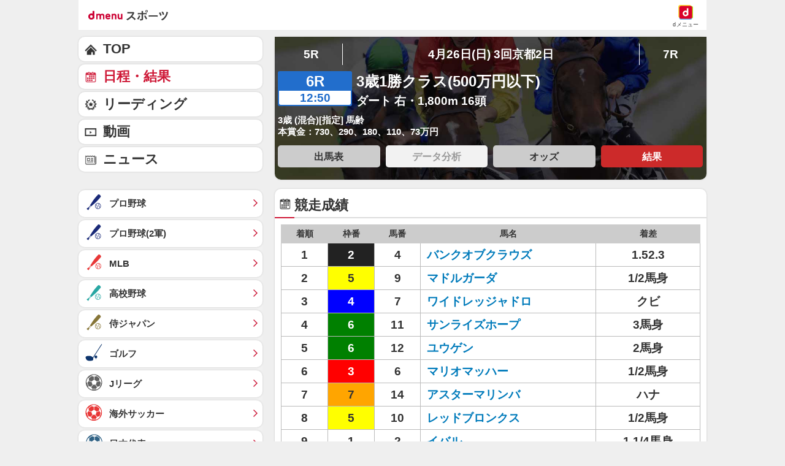

--- FILE ---
content_type: text/javascript
request_url: https://rumcdn.geoedge.be/d51e7e94-2494-4676-9d85-9dc40e298f77/grumi.js
body_size: 144083
content:
var grumiInstance = window.grumiInstance || { q: [] };
(function createInstance (window, document, options = { shouldPostponeSample: false }) {
	!function r(i,o,a){function s(n,e){if(!o[n]){if(!i[n]){var t="function"==typeof require&&require;if(!e&&t)return t(n,!0);if(c)return c(n,!0);throw new Error("Cannot find module '"+n+"'")}e=o[n]={exports:{}};i[n][0].call(e.exports,function(e){var t=i[n][1][e];return s(t||e)},e,e.exports,r,i,o,a)}return o[n].exports}for(var c="function"==typeof require&&require,e=0;e<a.length;e++)s(a[e]);return s}({1:[function(e,t,n){var r=e("./config.js"),i=e("./utils.js");t.exports={didAmazonWin:function(e){var t=e.meta&&e.meta.adv,n=e.preWinningAmazonBid;return n&&(t=t,!i.isEmptyObj(r.amazonAdvIds)&&r.amazonAdvIds[t]||(t=e.tag,e=n.amzniid,t.includes("apstag.renderImp(")&&t.includes(e)))},setAmazonParametersToSession:function(e){var t=e.preWinningAmazonBid;e.pbAdId=void 0,e.hbCid=t.crid||"N/A",e.pbBidder=t.amznp,e.hbCpm=t.amznbid,e.hbVendor="A9",e.hbTag=!0}}},{"./config.js":5,"./utils.js":24}],2:[function(e,t,n){var l=e("./session"),r=e("./urlParser.js"),m=e("./utils.js"),i=e("./domUtils.js").isIframe,f=e("./htmlParser.js"),g=e("./blackList").match,h=e("./ajax.js").sendEvent,o=".amazon-adsystem.com",a="/dtb/admi",s="googleads.g.doubleclick.net",e="/pagead/",c=["/pagead/adfetch",e+"ads"],d=/<iframe[^>]*src=['"]https*:\/\/ads.\w+.criteo.com\/delivery\/r\/.+<\/iframe>/g,u={};var p={adsense:{type:"jsonp",callbackName:"a"+ +new Date,getJsUrl:function(e,t){return e.replace("output=html","output=json_html")+"&callback="+t},getHtml:function(e){e=e[m.keys(e)[0]];return e&&e._html_},shouldRender:function(e){var e=e[m.keys(e)[0]],t=e&&e._html_,n=e&&e._snippet_,e=e&&e._empty_;return n&&t||e&&t}},amazon:{type:"jsonp",callbackName:"apstag.renderImp",getJsUrl:function(e){return e.replace("/admi?","/admj?").replace("&ep=%7B%22ce%22%3A%221%22%7D","")},getHtml:function(e){return e.html},shouldRender:function(e){return e.html}},criteo:{type:"js",getJsHtml:function(e){var t,n=e.match(d);return n&&(t=(t=n[0].replace(/iframe/g,"script")).replace(/afr.php|display.aspx/g,"ajs.php")),e.replace(d,t)},shouldRender:function(e){return"loading"===e.readyState}}};function y(e){var t,n=e.url,e=e.html;return n&&((n=r.parse(n)).hostname===s&&-1<c.indexOf(n.pathname)&&(t="adsense"),-1<n.hostname.indexOf(o))&&-1<n.pathname.indexOf(a)&&(t="amazon"),(t=e&&e.match(d)?"criteo":t)||!1}function v(r,i,o,a){e=i,t=o;var e,t,n,s=function(){e.src=t,h({type:"adfetch-error",meta:JSON.stringify(l.meta)})},c=window,d=r.callbackName,u=function(e){var t,n=r.getHtml(e),e=(l.bustedUrl=o,l.bustedTag=n,r.shouldRender(e));t=n,(t=f.parse(t))&&t.querySelectorAll&&(t=m.map(t.querySelectorAll("[src], [href]"),function(e){return e.src||e.href}),m.find(t,function(e){return g(e).match}))&&h({type:"adfetch",meta:JSON.stringify(l.meta)}),!a(n)&&e?(t=n,"srcdoc"in(e=i)?e.srcdoc=t:((e=e.contentWindow.document).open(),e.write(t),e.close())):s()};for(d=d.split("."),n=0;n<d.length-1;n++)c[d[n]]={},c=c[d[n]];c[d[n]]=u;var u=r.getJsUrl(o,r.callbackName),p=document.createElement("script");p.src=u,p.onerror=s,p.onload=function(){h({type:"adfetch-loaded",meta:JSON.stringify(l.meta)})},document.scripts[0].parentNode.insertBefore(p,null)}t.exports={shouldBust:function(e){var t,n=e.iframe,r=e.url,e=e.html,r=(r&&n&&(t=i(n)&&!u[n.id]&&y({url:r}),u[n.id]=!0),y({html:e}));return t||r},bust:function(e){var t=e.iframe,n=e.url,r=e.html,i=e.doc,o=e.inspectHtml;return"jsonp"===(e=p[y(e)]).type?v(e,t,n,o):"js"===e.type?(t=i,n=r,i=(o=e).getJsHtml(n),l.bustedTag=n,!!o.shouldRender(t)&&(t.write(i),!0)):void 0},checkAndBustFriendlyAmazonFrame:function(e,t){(e=e.defaultView&&e.defaultView.frameElement&&e.defaultView.frameElement.id)&&e.startsWith("apstag")&&(l.bustedTag=t)}}},{"./ajax.js":3,"./blackList":4,"./domUtils.js":8,"./htmlParser.js":13,"./session":21,"./urlParser.js":23,"./utils.js":24}],3:[function(e,t,n){var i=e("./utils.js"),o=e("./config.js"),r=e("./session.js"),a=e("./domUtils.js"),s=e("./jsUtils.js"),c=e("./methodCombinators.js").before,d=e("./tagSelector.js").getTag,u=e("./constants.js"),e=e("./natives.js"),p=e.fetch,l=e.XMLHttpRequest,m=e.Request,f=e.TextEncoder,g=e.postMessage,h=[];function y(e,t){e(t)}function v(t=null){i.forEach(h,function(e){y(e,t)}),h.push=y}function b(e){return e.key=r.key,e.imp=e.imp||r.imp,e.c_ver=o.c_ver,e.w_ver=r.wver,e.w_type=r.wtype,e.b_ver=o.b_ver,e.ver=o.ver,e.loc=location.href,e.ref=document.referrer,e.sp=r.sp||"dfp",e.cust_imp=r.cust_imp,e.cust1=r.meta.cust1,e.cust2=r.meta.cust2,e.cust3=r.meta.cust3,e.caid=r.meta.caid,e.scriptId=r.scriptId,e.crossOrigin=!a.isSameOriginWin(top),e.debug=r.debug,"dfp"===r.sp&&(e.qid=r.meta.qid),e.cdn=o.cdn||void 0,o.accountType!==u.NET&&(e.cid=r.meta&&r.meta.cr||123456,e.li=r.meta.li,e.ord=r.meta.ord,e.ygIds=r.meta.ygIds),e.at=o.accountType.charAt(0),r.hbTag&&(e.hbTag=!0,e.hbVendor=r.hbVendor,e.hbCid=r.hbCid,e.hbAdId=r.pbAdId,e.hbBidder=r.pbBidder,e.hbCpm=r.hbCpm,e.hbCurrency=r.hbCurrency),"boolean"==typeof r.meta.isAfc&&(e.isAfc=r.meta.isAfc,e.isAmp=r.meta.isAmp),r.meta.hasOwnProperty("isEBDA")&&"%"!==r.meta.isEBDA.charAt(0)&&(e.isEBDA=r.meta.isEBDA),r.pimp&&"%_pimp%"!==r.pimp&&(e.pimp=r.pimp),void 0!==r.pl&&(e.preloaded=r.pl),e.site=r.site||a.getTopHostname(),e.site&&-1<e.site.indexOf("safeframe.googlesyndication.com")&&(e.site="safeframe.googlesyndication.com"),e.isc=r.isc,r.adt&&(e.adt=r.adt),r.isCXM&&(e.isCXM=!0),e.ts=+new Date,e.bdTs=o.bdTs,e}function w(t,n){var r=[],e=i.keys(t);return void 0===n&&(n={},i.forEach(e,function(e){void 0!==t[e]&&void 0===n[e]&&r.push(e+"="+encodeURIComponent(t[e]))})),r.join("&")}function E(e){e=i.removeCaspr(e),e=r.doubleWrapperInfo.isDoubleWrapper?i.removeWrapperXMP(e):e;return e=4e5<e.length?e.slice(0,4e5):e}function j(t){return function(){var e=arguments[0];return e.html&&(e.html=E(e.html)),e.tag&&(e.tag=E(e.tag)),t.apply(this,arguments)}}e=c(function(e){var t;e.hasOwnProperty("byRate")&&!e.byRate||(t=a.getAllUrlsFromAllWindows(),"sample"!==e.r&&"sample"!==e.bdmn&&t.push(e.r),e[r.isPAPI&&"imaj"!==r.sp?"vast_content":"tag"]=d(),e.urls=JSON.stringify(t),e.hc=r.hc,e.vastUrls=JSON.stringify(r.vastUrls),delete e.byRate)}),c=c(function(e){e.meta=JSON.stringify(r.meta),e.client_size=r.client_size});function A(e,t){var n=new l;n.open("POST",e),n.setRequestHeader("Content-type","application/x-www-form-urlencoded"),n.send(w(t))}function O(t,e){return o=e,new Promise(function(t,e){var n=(new f).encode(w(o)),r=new CompressionStream("gzip"),i=r.writable.getWriter();i.write(n),i.close(),new Response(r.readable).arrayBuffer().then(function(e){t(e)}).catch(e)}).then(function(e){e=new m(t,{method:"POST",body:e,mode:"no-cors",headers:{"Content-type":"application/x-www-form-urlencoded","Accept-Language":"gzip"}});p(e)});var o}function _(e,t){p&&window.CompressionStream?O(e,t).catch(function(){A(e,t)}):A(e,t)}function T(e,t){!r.hasFrameApi||r.frameApi||r.isSkipFrameApi?_(e,t):g.call(r.targetWindow,{key:r.key,request:{url:e,data:t}},"*")}r.frameApi&&r.targetWindow.addEventListener("message",function(e){var t=e.data;t.key===r.key&&t.request&&(_((t=t.request).url,t.data),e.stopImmediatePropagation())});var I,x={};function k(r){return function(n){h.push(function(e){if(e&&e(n),n=b(n),-1!==r.indexOf(o.reportEndpoint,r.length-o.reportEndpoint.length)){var t=r+w(n,{r:!0,html:!0,ts:!0});if(!0===x[t]&&!(n.rbu||n.is||3===n.rdType||n.et))return}x[t]=!0,T(r,n)})}}let S="https:",C=S+o.apiUrl+o.reportEndpoint;t.exports={sendInit:s.once(c(k(S+o.apiUrl+o.initEndpoint))),sendReport:e(j(k(S+o.apiUrl+o.reportEndpoint))),sendError:k(S+o.apiUrl+o.errEndpoint),sendDebug:k(S+o.apiUrl+o.dbgEndpoint),sendStats:k(S+o.apiUrl+(o.statsEndpoint||"stats")),sendEvent:(I=k(S+o.apiUrl+o.evEndpoint),function(e,t){var n=o.rates||{default:.004},t=t||n[e.type]||n.default;Math.random()<=t&&I(e)}),buildRbuReport:e(j(b)),sendRbuReport:T,processQueue:v,processQueueAndResetState:function(){h.push!==y&&v(),h=[]},setReportsEndPointAsFinished:function(){x[C]=!0},setReportsEndPointAsCleared:function(){delete x[C]}}},{"./config.js":5,"./constants.js":6,"./domUtils.js":8,"./jsUtils.js":14,"./methodCombinators.js":16,"./natives.js":17,"./session.js":21,"./tagSelector.js":22,"./utils.js":24}],4:[function(e,t,n){var d=e("./utils.js"),r=e("./config.js"),u=e("./urlParser.js"),i=r.domains,o=r.clkDomains,e=r.bidders,a=r.patterns.wildcards;var s,p={match:!1};function l(e,t,n){return{match:!0,bdmn:e,ver:t,bcid:n}}function m(e){return e.split("").reverse().join("")}function f(n,e){var t,r;return-1<e.indexOf("*")?(t=e.split("*"),r=-1,d.every(t,function(e){var e=n.indexOf(e,r+1),t=r<e;return r=e,t})):-1<n.indexOf(e)}function g(e,t,n){return d.find(e,t)||d.find(e,n)}function h(e){return e&&"1"===e.charAt(0)}function c(c){return function(e){var n,r,i,e=u.parse(e),t=e&&e.hostname,o=e&&[e.pathname,e.search,e.hash].join("");if(t){t=[t].concat((e=(e=t).split("."),d.fluent(e).map(function(e,t,n){return n.shift(),n.join(".")}).val())),e=d.map(t,m),t=d.filter(e,function(e){return void 0!==c[e]});if(t&&t.length){if(e=d.find(t,function(e){return"string"==typeof c[e]}))return l(m(e),c[e]);var a=d.filter(t,function(e){return"object"==typeof c[e]}),s=d.map(a,function(e){return c[e]}),e=d.find(s,function(t,e){return r=g(d.keys(t),function(e){return f(o,e)&&h(t[e])},function(e){return f(o,e)}),n=m(a[e]),""===r&&(e=s[e],i=l(n,e[r])),r});if(e)return l(n,e[r],r);if(i)return i}}return p}}function y(e){e=e.substring(2).split("$");return d.map(e,function(e){return e.split(":")[0]})}t.exports={match:function(e,t){var n=c(i);return t&&"IFRAME"===t.toUpperCase()&&(t=c(o)(e)).match?(t.rdType=2,t):n(e)},matchHB:(s=c(e),function(e){var e=e.split(":"),t=e[0],e=e[1],e="https://"+m(t+".com")+"/"+e,e=s(e);return e.match&&(e.bdmn=t),e}),matchAgainst:c,matchPattern:function(t){var e=g(d.keys(a),function(e){return f(t,e)&&h(a[e])},function(e){return f(t,e)});return e?l("pattern",a[e],e):p},isBlocking:h,getTriggerTypes:y,removeTriggerType:function(e,t){var n,r=(i=y(e.ver)).includes(t),i=1<i.length;return r?i?(e.ver=(n=t,(r=e.ver).length<2||"0"!==r[0]&&"1"!==r[0]||"#"!==r[1]||(i=r.substring(0,2),1===(t=r.substring(2).split("$")).length)?r:0===(r=t.filter(function(e){var t=e.indexOf(":");return-1===t||e.substring(0,t)!==n})).length?i.slice(0,-1):i+r.join("$")),e):p:e}}},{"./config.js":5,"./urlParser.js":23,"./utils.js":24}],5:[function(e,t,n){t.exports={"ver":"0.1","b_ver":"0.5.480","blocking":true,"rbu":0,"silentRbu":0,"signableHosts":[],"onRbu":0,"samplePercent":0,"debug":true,"accountType":"publisher","impSampleRate":0.002,"statRate":0.05,"apiUrl":"//gw.geoedge.be/api/","initEndpoint":"init","reportEndpoint":"report","statsEndpoint":"stats","errEndpoint":"error","dbgEndpoint":"debug","evEndpoint":"event","filteredAdvertisersEndpoint":"v1/config/filtered-advertisers","rdrBlock":true,"ipUrl":"//rumcdn.geoedge.be/grumi-ip.js","altTags":[],"hostFilter":[],"maxHtmlSize":0.4,"reporting":true,"advs":{},"creativeWhitelist":{},"heavyAd":false,"cdn":"cloudfront","domains":{"moc.xitun-relov.a":"1#1:64919","zyx.c0i":"1#1:64919","eniw.tropbewlausac":"1#1:64919","lol.iarenima":"1#1:64919","moc.xdanoev.20-xda":"1#1:64919","ecaps.yateffat":"1#1:64919","moc.gnidemdevlohp":"1#1:64919","pot.buhrider":"1#1:64919","ofni.htaprider.1su-og":"1#1:64919","moc.egnahcxesdani":"1#1:64919","ten.hcetiaor.gnikcart":"1#1:64919","au.777":"1#1:64919","kni.hcetgniruces":"1#1:64919","zyx.5xi":"1#1:64919","pohs.okramhsop.p":"1#1:64919","moc.latrophcetegdirb.00glaa37ccbuh0t6pr5d":"1#1:64919","ur.nodynnus.www":"1#1:64919","moc.tenvocsidpot":"1#1:64919","dnob.ubakwl":"1#1:64919","ni.oc.kcilctobor.0jc1qa37ccbuhoi04s5d":"1#1:64919","moc.latrophcetegdirb.g045ua37ccbuho5t9s5d":"1#1:64919","moc.zdnelbalyal":"1#1:64919","moc.skrowandbew.www":"1#1:64919","ni.oc.kcilctobor.gc1r6a37ccbuhgv5lr5d":"1#1:64919","gro.lnnorbdleg":"1#1:64919","moc.jwanan.www":"1#1:64919","ten.swodniw.eroc.bolb.dasdasd2dasdasdas":"1#1:64919","orp.acitilanaedaimedaca":"1#1:64919","moc.inretni8888":"1#1:64919","ni.oc.yfirevnamuh.08uija37ccbuhgtjvr5d":"1#1:64919","moc.metsyssgnugidietrev":"1#1:64919","ppa.yfilten.263b40-anorakamolem-citehtsea":"1#1:64919","ppa.yfilten.nasijuf--46c6688000a50ec906888796":"1#1:64919","moc.aw777kpl.www":"1#1:64919","uci.powwjrqx":"1#1:64919","dnob.hcsusu":"1#1:64919","etis.htapnoirosyle":"1#1:64919","kcilc.rotevlev":"1#1:64919","ppa.naecolatigidno.it2du-2-ppa-nihcru":"1#1:64919","dnob.tekramllub":"1#1:64919","moc.maerdamredym.elas":"1#1:64919","moc.senozniargdaer.apl":"1#1:64919","ten.swodniw.eroc.bew.31z.27bdxpsu6210gninrawsuriv":"1#1:64919","ppa.naecolatigidno.i4uon-ppa-hsifnwolc":"1#1:64919","evil.soneemomeet":"1#1:64919","moc.efatnis":"1#1:64919","moc.08ld":"1#1:64919","ten.swodniw.eroc.bew.31z.k4qxl9su7210gninrawsuriv":"1#1:64919","uci.uwgjkvgt":"1#1:64919","dnob.llttnihsa":"1#1:64919","zyx.sbyenom.a":"1#1:64919","moc.liajsselepoheugra":"1#1:64919","orp.anehthcots":"1#1:64919","orp.sutan-77ecnanif":"1#1:64919","pot.9b1a6vc":"1#1:64919","uci.mepggmp":"1#1:64919","moc.tidercmcan":"1#1:64919","sbs.ufuvo":"1#1:64919","moc.xmertsngised.apl":"1#1:64919","moc.sbuhrewotbew.apl":"1#1:64919","ten.swodniw.eroc.bolb.avgduoqmaxqxshfpkbbe4004":"1#1:64919","moc.ylkeewsgnidlohtseb":"1#1:64919","moc.redrawrofecar.711175-tsetal":"1#1:64919","ten.ecitonmooriok":"1#1:64919","ten.swodniw.eroc.bew.91z.1uyypdjakcc":"1#1:64919","uoyc.82swenyraunaj":"1#1:64919","pohs.redraugtendepleh":"1#1:64919","kcilc.omihcra":"1#1:64919","ten.tnorfduolc.5w8s2qxrbvwy1d":"1#1:64919","moc.321eunevahcnif":"1#1:64919","moc.dnmbs.ue.bi":"1#1:64919","oi.citamdib.611sda":"1#1:64919","moc.swenygoloncet":"1#1:64919","ecaps.oidlew":"1#1:64919","moc.ofni-ytinifni.4v-ue-btr":"1#1:64919","moc.evawreviri":"1#1:64919","ecaps.nocetponap":"1#1:64919","moc.tceffedaibom":"1#1:64919","ofni.htaprider.8su-og":"1#1:64919","moc.aeesud":"1#1:64919","moc.3ta3rg-os":"1#1:64919","ecaps.poimom":"1#1:64919","oi.vdarda.ipa-ahpla":"1#1:64919","enilno.seigetarts-noisuf.tneilc":"1#1:64919","moc.tius-gninraey":"1#1:64919","moc.xobtfarcirotas":"1#1:64919","ppa.naecolatigidno.ewl7b-ppa-laroc":"1#1:64919","moc.yralas-noznif":"1#1:64919","orp.tis-77ecnanif":"1#1:64919","zyx.321fndsioqqq":"1#1:64919","ni.oc.kcilctobor.02ofja37ccbuhgfhvr5d":"1#1:64919","ni.oc.yfirevnamuh.g22jra37ccbuhgsg5s5d":"1#1:64919","moc.enozelibomtrams.www":"1#1:64919","moc.selivomva.www":"1#1:64919","ten.swodniw.eroc.bew.31z.vb8mfxsu7210gninrawsuriv":"1#1:64919","ppa.naecolatigidno.tbsb2-ppa-hsifdlog":"1#1:64919","enilno.nptawbwn":"1#1:64919","kcilc.eadakovug":"1#1:64919","uci.36yzerg":"1#1:64919","moc.krtbks":"1#1:64919","maerts.avon-ia":"1#1:64919","ni.oc.yfirevnamuh.gnj8ta37ccbuhg148s5d":"1#1:64919","evil.erucesseraccp":"1#1:64919","moc.syenruojodranoel":"1#1:64919","moc.hcnomdnahcrog.oob.oow":"1#1:64919","moc.noztolipbew":"1#1:64919","pot.m2u6f1j":"1#1:64919","ppa.naecolatigidno.nuq8f-ppa-daehremmah":"1#1:64919","ten.swodniw.eroc.bew.31z.323hvzsu7210gninrawsuriv":"1#1:64919","moc.yrolgfeihc":"1#1:64919","moc.ocehcapanahoj.www":"1#1:64919","enilno.eracswapemirp":"1#1:64919","enilno.noitantep":"1#1:64919","etis.buhrogivarua":"1#1:64919","etis.rekop-sports-nimar":"1#1:64919","ia1p--nx.b1h8a9c1b0figqqnabb2gbabs7----nx":"1#1:64919","ni.oc.yfirevnamuh.0e2qpa37ccbuh0cp3s5d":"1#1:64919","ni.oc.kcilctobor.06c1ua37ccbuhgkl9s5d":"1#1:64919","ten.tsegidswendlrow":"1#1:64919","zyx.nzrxinocal":"1#1:64919","moc.aivferon":"1#1:64919","moc.tsopnabruyendys":"1#1:64919","ten.swodniw.eroc.bew.61z.umufiaolec":"1#1:64919","ten.swodniw.eroc.bew.91z.oiskrowtenigidtsessa":"1#1:64919","moc.meresopu":"1#1:64919","moc.swenyliadoruen":"1#1:64919","moc.trecidsem":"1#1:64919","uci.aiuygsa":"1#1:64919","moc.su-erotsijd":"1#1:64919","moc.adanacsecnarusniefil":"1#1:64919","etis.ssapecar":"1#1:64919","moc.nlxrw1":"1#1:64919","moc.acornusa":"1#1:64919","moc.oeevo.sda.401sda":"1#1:64919","moc.hsilbupdagnitekram":"1#1:64919","moc.deloac":"1#1:64919","moc.semit-lacitcat":"1#1:64919","moc.xugem-tolih.3rt":"1#1:64919","moc.btrosdaeuh.4v-tsaesu-btr":"1#1:64919","ecaps.hsiledaj.fni":"1#1:64919","moc.tnetnoc-xepa":"1#1:64919","moc.nipshctilg":"1#1:64919","teb.knilynit.ndc.z":"1#1:64919","moc.ndcsca":"1#1:64919","moc.0101rolocotohp":"1#1:64919","ten.tnorfduolc.zjnukhvghq9o2d":"1#1:64919","moc.sdaderk.ndc":"1#1:64919","ten.eralgda.enigne.3ettemocda":"1#1:64919","moc.snoitairavkcrt":"1#1:64919","moc.latrophcetegdirb.09rvha37ccbuh8jfur5d":"1#1:64919","ppa.naecolatigidno.ykmwh-ppa-retsyo":"1#1:64919","moc.esabbew-weiver":"1#1:64919","ni.oc.yfirevnamuh.0oe0qa37ccbuholv3s5d":"1#1:64919","kcilc.tcerider-oes.1d":"1#1:64919","ppa.naecolatigidno.bu66w-ppa-llehsaes":"1#1:64919","ten.swodniw.eroc.bew.31z.4149sesu7210gninrawsuriv":"1#1:64919","kcilc.iusokizih":"1#1:64919","orp.aitillom-77ecnanif":"1#1:64919","enilno.nufyliad":"1#1:64919","ten.swodniw.eroc.bolb.22mdskladmlasmkd":"1#1:64919","moc.eulcgninrael":"1#1:64919","moc.kcotsnruterama.www":"1#1:64919","moc.buhenillaidem":"1#1:64919","ni.oc.yfirevnamuh.gn4vra37ccbuh0816s5d":"1#1:64919","etis.noisuf-nemid":"1#1:64919","moc.yadotsdrawerpot":"1#1:64919","uci.zelwlpwd":"1#1:64919","pot.fv27bfy":"1#1:64919","moc.beworor":"1#1:64919","ten.swodniw.eroc.bew.31z.pnbdc0lulzcsj621egassem":"1#1:64919","moc.sulpserutnevemirp":"1#1:64919","ppa.naecolatigidno.4rw2j-2-ppa-daehremmah":"1#1:64919","moc.ksed-noisivhcet.apl":"1#1:64919","ni.oc.yfirevnamuh.0519ta37ccbuh8058s5d":"1#1:64919","uoyc.72swenyraunaj":"1#1:64919","moc.kramevorpmi":"1#1:64919","pohs.secivedbewdetsoh":"1#1:64919","uci.cmfmn":"1#1:64919","pot.15jjivp2":"1#1:64919","uci.higpohc":"1#1:64919","evil.kuseitiruceseraccp":"1#1:64919","ten.swodniw.eroc.bew.31z.3110623033e3033e3033e":"1#1:64919","moc.egdirbdaerteno":"1#1:64919","ppa.naecolatigidno.wi4gh-ppa-nottub-ppastahw":"1#1:64919","ofni.orpraelhcet":"1#1:64919","ofni.riailletni":"1#1:64919","ten.swodniw.eroc.bolb.5134yabemirp":"1#1:64919","evil.buhsregooor":"1#1:64919","kcilc.egdeh-sdnuf":"1#1:64919","moc.tebex8.ppa":"1#1:64919","orp.xetidem":"1#1:64919","ten.swodniw.eroc.bew.31z.al9twjsu6210gninrawsuriv":"1#1:64919","moc.beworor.www":"1#1:64919","evil.seitirucessecivrescp":"1#1:64919","gro.muixevtessa":"1#1:64919","orp.asnirifide":"1#1:64919","moc.sylnevah":"1#1:64919","ni.oc.yfirevnamuh.0utsta37ccbuhgpd9s5d":"1#1:64919","moc.qbgolb.www":"1#1:64919","ppa.yfilten.31b6e3-ylopylor-tnednelpser--ea126d5090c0d8c362dd8796":"1#1:64919","moc.eroctthgirb":"1#1:64919","moc.dloselasrof.www":"1#1:64919","ppa.naecolatigidno.mkz7r-ppa-hsifknom":"1#1:64919","ppa.naecolatigidno.smciv-ppa-retsbol":"1#1:64919","nuf.hctamkradretfa":"1#1:64919","ni.oc.kcilctobor.08gj7b37ccbuh8mmis5d":"1#1:64919","evil.wahsyllor":"1#1:64919","moc.replehegatnavdatifeneb.og":"1#1:64919","enilno.kcehc-esnecil":"1#1:64919","moc.staerterxad":"1#1:64919","gro.ekolydnac":"1#1:64919","moc.buhtsitpab":"1#1:64919","moc.sesulplexip.tsaesu-btr":"1#1:64919","moc.sdam3.4v-tsaesu-btr":"1#1:64919","zyx.ubdstr":"1#1:64919","moc.xmznel.2s":"1#1:64919","moc.sleehwyk.sj":"1#1:64919","moc.xinus-lepat.2rt":"1#1:64919","moc.ruzah-konib.3rt":"1#1:64919","ten.tnorfduolc.oemwngu0ijm12d":"1#1:64919","ten.dferuza.10z.jcvfrbtdfbrbrang-lbi":"1#1:64919","ecaps.erihpsoon":"1#1:64919","ten.tnorfduolc.a5xwms63w22p1d":"1#1:64919","moc.sgtke":"1#1:64919","moc.6ndcmb.ndc":"1#1:64919","ni.oc.yfirevnamuh.ga22qa37ccbuhg914s5d":"1#1:64919","ni.oc.kcilctobor.g461qa37ccbuh8d04s5d":"1#1:64919","kcilc.citnames-hsac":"1#1:64919","orp.rtsidhtnax":"1#1:64919","moc.irtrevnoc.noicamr0fnisam":"1#1:64919","moc.ofogorohik.auqrim":"1#1:64919","ni.oc.yfirevnamuh.g940sa37ccbuh0j26s5d":"1#1:64919","moc.kxtarebmul":"1#1:64919","moc.dereenignexulf":"1#1:64919","piv.55az":"1#1:64919","moc.wolfswenlatrop":"1#1:64919","moc.wonyromemecnahne":"1#1:64919","ten.swodniw.eroc.bolb.xczhygxmdrhhswunkiww9104":"1#1:64919","ten.swodniw.eroc.bew.31z.kpeozysu6210gninrawsuriv":"1#1:64919","moc.goolbesufaidem":"1#1:64919","ten.swodniw.eroc.bew.31z.gauyzgsu7210gninrawsuriv":"1#1:64919","pot.eqyi7rj":"1#1:64919","moc.mtninom":"1#1:64919","moc.ybraen-slrig.www":"1#1:64919","evil.selohwsokom":"1#1:64919","ten.swodniw.eroc.bew.31z.9e7fc1su6210gninrawsuriv":"1#1:64919","moc.semca-sugr-nroht.og":"1#1:64919","kcilc.retsacal":"1#1:64919","moc.ytirapsidecnayonna":"1#1:64919","ppa.naecolatigidno.aspnk-2-ppa-hsifyllej":"1#1:64919","moc.esuohatnit":"1#1:64919","orp.icnarxatnu":"1#1:64919","orp.natitrubla":"1#1:64919","ten.swodniw.eroc.bew.31z.lnj4iwsu6210gninrawsuriv":"1#1:64919","ppa.naecolatigidno.6jtlj-ppa-retsbol":"1#1:64919","ni.oc.yfirevnamuh.0hpspa37ccbuh02s3s5d":"1#1:64919","ni.oc.yfirevnamuh.g8aqpa37ccbuh0ip3s5d":"1#1:64919","moc.stibahhtlaehtrams":"1#1:64919","moc.syatsalimac":"1#1:64919","pohs.kcilcranul":"1#1:64919","moc.otrumalej":"1#1:64919","ppa.naecolatigidno.z6uxi-ppa-krahs":"1#1:64919","ppa.naecolatigidno.6iqkn-ppa-diuqs":"1#1:64919","moc.iskiflatrop":"1#1:64919","moc.sunobpivetile.ekats":"1#1:64919","moc.5uh-aeslayor.yalp":"1#1:64919","nuf.ydrucsiaretcires":"1#1:64919","erots.buhraewlooc":"1#1:64919","orp.siiciffo-77ecnanif":"1#1:64919","moc.latrophcetegdirb.093a0b37ccbuhgqhcs5d":"1#1:64919","ppa.naecolatigidno.l2omi-ppa-acro":"1#1:64919","orp.sastipne":"1#1:64919","moc.eveilbekam.lla":"1#1:64919","etis.sgolbepacsednas":"1#1:64919","ten.dferuza.10z.metg5hyevhdfuead-yrc":"1#1:64919","ecaps.eiyhpipe":"1#1:64919","evil.sllawnajortitna":"1#1:64919","ten.dferuza.10z.fc7cmdkfeeva0hya-eex":"1#1:64919","moc.noisufsbup-sda.b-rekcart":"1#1:64919","moc.daczub.citats-cs":"1#1:64919","ur.ffoknit.ndc-tenartxe":"1#1:64919","ten.tnorfduolc.g79cvqs8do9p3d":"1#1:64919","moc.yrotcafxda.tsaesu-btr":"1#1:64919","ofni.htaprider.rtluv-og":"1#1:64919","oi.vdarda.ipa":"1#1:64919","ten.dferuza.10z.2eybzhxerhgbjgca-rle":"1#1:64919","ecaps.ladnec":"1#1:64919","zyx.daibompxe":"1#1:64919","moc.gj5yx":"1#1:64919","ecaps.iremirtiv":"1#1:64919","moc.zkbsda":"1#1:64919","ecaps.tunoriepa":"1#1:64919","moc.wkewtplucs":"1#1:64919","moc.ecnattimer-noznif":"1#1:64919","moc.sdaolnwod-tnetnoc-ssecca":"1#1:64919","ppa.naecolatigidno.dzff3-2-ppa-nwarp-gnik":"1#1:64919","ppa.naecolatigidno.vq2cn-ppa-acro":"1#1:64919","moc.ekihegdirnaeco":"1#1:64919","kcilc.aikotugaf.ue":"1#1:64919","ppa.naecolatigidno.st44f-ppa-nwarp-gnik":"1#1:64919","uoyc.1frtder":"1#1:64919","ppa.naecolatigidno.84dmb-2-ppa-laroc":"1#1:64919","uci.nalphtworgevitca":"1#1:64919","evil.pzijwerp":"1#1:64919","pohs.recivedtenbewdeliart":"1#1:64919","evil.hsurthgisni":"1#1:64919","ni.oc.yfirevnamuh.glkq6a37ccbuh865lr5d":"1#1:64919","ten.metelliavuort":"1#1:64919","ten.swodniw.eroc.bew.31z.enilesor8":"1#1:64919","moc.iahterotsyalp.dw8n":"1#1:64919","evil.ytirucesevisnefedcp":"1#1:64919","enilno.egattocdoof":"1#1:64919","ni.oc.yfirevnamuh.0estra37ccbuhg7v5s5d":"1#1:64919","ni.oc.yfirevnamuh.0v0vra37ccbuh8316s5d":"1#1:64919","ecaps.ynob-ivalc-newey":"1#1:64919","moc.avrueop":"1#1:64919","moc.95rtsadak":"1#1:64919","bulc.wolfetingi.xrt":"1#1:64919","erots.doowlatep":"1#1:64919","moc.ksed-noisivhcet":"1#1:64919","moc.orcenkalah":"1#1:64919","ni.oc.kcilctobor.g479ta37ccbuh8k58s5d":"1#1:64919","ten.swodniw.eroc.bew.31z.4110723033e3033e3033e":"1#1:64919","moc.eziab-sugr-ladit.og":"1#1:64919","dnob.aymoobgib":"1#1:64919","ppa.naecolatigidno.ysljz-ppa-yargnits":"1#1:64919","moc.orptlla.30edocpnrpnniw":"1#1:64919","ofni.xiralevk":"1#1:64919","etis.1fovsa":"1#1:64919","pot.teqphjpzabh":"1#1:64919","ni.oc.yfirevnamuh.g6dcoa37ccbuh00k2s5d":"1#1:64919","moc.xiftsepeht":"1#1:64919","ten.swodniw.eroc.bew.31z.frsj0ssu7210gninrawsuriv":"1#1:64919","pohs.aqromex.aqromex":"1#1:64919","pot.tq7dnth":"1#1:64919","pot.2r6x365":"1#1:64919","ten.swodniw.eroc.bew.31z.pzufb9kslzcbf721egassem":"1#1:64919","moc.ppaukoreh.34115178d55b-seton-smaertsetsat":"1#1:64919","ten.swodniw.eroc.bew.31z.7z0yznsu6210gninrawsuriv":"1#1:64919","orp.tidepmi-77ecnanif":"1#1:64919","orp.otosretni":"1#1:64919","moc.tunsemagkcalb.ea":"1#1:64919","ten.swodniw.eroc.bew.31z.gevrd4su6210gninrawsuriv":"1#1:64919","ppa.naecolatigidno.oq354-ppa-laes":"1#1:64919","lol.ybty":"1#1:64919","moc.ofsodskollow":"1#1:64919","gro.reggolbi.murof":"1#1:64919","pohs.secivedbewderuces":"1#1:64919","zyx.czf8ns92.ipa":"1#1:64919","orp.buhtylana.ffa":"1#1:64919","ecaps.itnoibmys":"1#1:64919","moc.gatbm":"1#1:64919","moc.fagsunob":"1#1:64919","moc.esnefedtsohgduolc":"1#1:64919","moc.ppatcaerym.sj":"1#1:64919","moc.ribej-fuloz.3rt":"1#1:64919","moc.300ygolonhcet-gnivres.krt":"1#1:64919","ecaps.etyhporpas":"1#1:64919","ofni.htaprider.4su-og":"1#1:64919","moc.egdirbdaerteno.apl":"1#1:64919","ppa.naecolatigidno.xdook-ppa-krahs":"1#1:64919","ppa.naecolatigidno.num7c-ppa-acro":"1#1:64919","ni.oc.yfirevnamuh.01tspa37ccbuh06s3s5d":"1#1:64919","ni.oc.yfirevnamuh.gcnvpa37ccbuhoru3s5d":"1#1:64919","ni.oc.kcilctobor.gu71qa37ccbuhge04s5d":"1#1:64919","ni.oc.kcilctobor.gjd6ta37ccbuhg1v7s5d":"1#1:64919","latigid.slaogmaerd":"1#1:64919","ppa.naecolatigidno.lvi4p-ppa-nihplod":"1#1:64919","ten.swodniw.eroc.bew.31z.jywjzzsu7210gninrawsuriv":"1#1:64919","zzub.wonsnajeldoon":"1#1:64919","moc.skrowandbew":"1#1:64919","moc.pamnu-sniht":"1#1:64919","etis.etalpniarg":"1#1:64919","enilno.segatnavdayhtlaeh":"1#1:64919","latigid.petserutuf":"1#1:64919","ten.swodniw.eroc.bolb.lywdwtztkudjwatepqic5004":"1#1:64919","pot.balaruen":"1#1:64919","ten.swodniw.eroc.bew.31z.ooej1j4slzcbf721egassem":"1#1:64919","kcilc.elartnezsgnudlem":"1#1:64919","moc.setab-acgr-gnoht":"1#1:64919","pot.prrwhyfgth":"1#1:64919","kcilc.noitingoc-hsac":"1#1:64919","evil.odjfherp":"1#1:64919","moc.snoitulosgnigamitnegilletni":"1#1:64919","moc.ciasompotdef.apl":"1#1:64919","moc.mlaer-noisufhcet":"1#1:64919","ecaps.1892wq":"1#1:64919","moc.iamorfsaedignidart.3ed":"1#1:64919","ten.swodniw.eroc.bew.91z.1uyypdjakhn":"1#1:64919","ppa.naecolatigidno.gycf2-ppa-hsifnwolc":"1#1:64919","ten.swodniw.eroc.bew.31z.u6s8ltsu6210gninrawsuriv":"1#1:64919","ved.segap.zadanama.bb7aa1f8":"1#1:64919","ur.46lavirp":"1#1:64919","ppa.yfilten.31b6e3-ylopylor-tnednelpser--8499d2b9002d5457aecd8796":"1#1:64919","ppa.naecolatigidno.eeksh-ppa-noil-aes":"1#1:64919","orp.nocnupicni":"1#1:64919","ten.swodniw.eroc.bew.31z.mu9ikxsu6210gninrawsuriv":"1#1:64919","ni.oc.kcilctobor.0pvmpa37ccbuh0em3s5d":"1#1:64919","latigid.htworg-sdnuf":"1#1:64919","moc.tekkcalbn":"1#1:64919","ku.gnithgilenilno":"1#1:64919","moc.revlis-noznif":"1#1:64919","efil.nedalwolispert":"1#1:64919","tra.tfirnimul":"1#1:64919","oi.citamdib.201sda":"1#1:64919","ecaps.eiutalbatne":"1#1:64919","moc.pulod-nesiw.3rt":"1#1:64919","aidem.irt.4v-ue-btr":"1#1:64919","ofni.htaprider.ue-og":"1#1:64919","moc.ketuz-mivah.3rt":"1#1:64919","moc.sulpxobvt.sj":"1#1:64919","ten.dferuza.10z.xafewf3eed7dxbdd-vic":"1#1:64919","moc.gatbm.ndc":"1#1:64919","ecaps.etimas":"1#1:64919","moc.tokako":"1#1:64919","smetsys.draugefaselibom":"1#1:64919","moc.noitaunitnocgnipoordelttek":"1#1:64919","moc.xdanoev.10-xda":"1#1:64919","moc.dib-yoj.ed-pmi-vda":"1#1:64919","moc.sleehwyk":"1#1:64919","moc.reirrabfrusefas":"1#1:64919","ved.segap.avatrekcolbda":"1#1:64919","ecaps.iddliug":"1#1:64919","moc.gnirtm":"1#1:64919","kcilc.tnega-hsac":"1#1:64919","kcilc.xirteks":"1#1:64919","uci.poolhcet":"1#1:64919","ppa.naecolatigidno.k4ulv-2-ppa-laes":"1#1:64919","moc.thgiltroperder":"1#1:64919","ppa.naecolatigidno.t3vrj-ppa-hsifknom":"1#1:64919","ppa.naecolatigidno.3ipqj-ppa-krahs":"1#1:64919","moc.mracsnemip":"1#1:64919","etis.xenigneevird":"1#1:64919","moc.alonaresane":"1#1:64919","ten.swodniw.eroc.bew.31z.i6dk88su7210gninrawsuriv":"1#1:64919","moc.omemruoyezimitpo":"1#1:64919","kni.buhnoitulos.1fo":"1#1:64919","nc.cti.scitats":"1#1:64919","yadot.wonyteicos":"1#1:64919","ten.swodniw.eroc.bolb.92ososofofoofofooof":"1#1:64919","evil.raneewkat":"1#1:64919","moc.swenytirucesrebyc":"1#1:64919","pot.bkufwjpwohzj":"1#1:64919","orp.elbairavylluflliw":"1#1:64919","wp.sulpkyluasned":"1#1:64919","moc.teliotam":"1#1:64919","moc.buhdaersseirots.apl":"1#1:64919","ten.swodniw.eroc.bolb.892oandoasjdnajodsajds":"1#1:64919","ten.swodniw.eroc.bew.31z.k1semrsu6210gninrawsuriv":"1#1:64919","ni.oc.yfirevnamuh.0i9qpa37ccbuhghp3s5d":"1#1:64919","ni.oc.yfirevnamuh.0mppsa37ccbuh0pb7s5d":"1#1:64919","ur.vokirb":"1#1:64919","orp.rutairap-77ecnanif":"1#1:64919","moc.evylktnexa":"1#1:64919","moc.ibometa":"1#1:64919","ppa.naecolatigidno.52e29-ppa-surlaw":"1#1:64919","enilno.ot-tpecnoclartuen":"1#1:64919","ppa.naecolatigidno.56uaf-ppa-noil-aes":"1#1:64919","ten.swodniw.eroc.bew.31z.2110723033e3033e3033e":"1#1:64919","pohs.relootbewdetrop":"1#1:64919","moc.cvbukimw":"1#1:64919","moc.ruotlosa":"1#1:64919","moc.retsisv":"1#1:64919","zyx.vdaelacs.rkcrt":"1#1:64919","moc.aidemlatigidytiliga.4v-ue-btr":"1#1:64919","ecaps.uecneiliser":"1#1:64919","moc.retsisv.kcap":"1#1:64919","moc.gnifrus-tsaf":"1#1:64919","moc.sswcl.ndc":"1#1:64919","ten.tnorfduolc.g4pvzepdaeq1d":"1#1:64919","moc.ppatcaerym":"1#1:64919","ofni.htaprider.6su-og":"1#1:64919","moc.ridergnorts":"1#1:64919","cc.lllla4nuf.yalp":"1#1:64919","moc.koorbdenedrah":"1#1:64919","latigid.htworgpets":"1#1:64919","latigid.htapretteb":"1#1:64919","moc.eignimllehctim":"1#1:64919","ofni.etuehetuel":"1#1:64919","moc.xhkjnct":"1#1:64919","moc.sudaolnwodteg":"1#1:64919","ppa.naecolatigidno.by59h-ppa-llehsaes":"1#1:64919","ppa.naecolatigidno.hee9r-ppa-laes":"1#1:64919","dnob.ylnocaidem":"1#1:64919","moc.xnoitompets":"1#1:64919","moc.eriwssenllewhtlaeh.krt":"1#1:64919","pot.5tzo4v5":"1#1:64919","ten.swodniw.eroc.bolb.zbnckgflfqcmchulybxj6104":"1#1:64919","moc.ti.seuqiremunsel":"1#1:64919","moc.oidutstideelpmiseht":"1#1:64919","moc.redrawrofecar.611175-tsetal":"1#1:64919","zyx.rt-24732-xk.yalp":"1#1:64919","yl.eslup.swenytirucesrebyc":"1#1:64919","moc.atnacmides":"1#1:64919","ten.swodniw.eroc.bew.31z.sox79lsu7210gninrawsuriv":"1#1:64919","ppa.naecolatigidno.9waur-ppa-hsifdlog":"1#1:64919","moc.daczub":"1#1:64919","orp.utseteifni":"1#1:64919","moc.avoni-erots.ktr":"1#1:64919","ten.swodniw.eroc.bew.5z.yadotsreppohseruces":"1#1:64919","dnob.moobnayr":"1#1:64919","ten.dleifhtuosstsitned.www":"1#1:64919","ten.tnorfduolc.7mzjccikmhij1d":"1#1:64919","ten.swodniw.eroc.bew.31z.ahyfrusu6210gninrawsuriv":"1#1:64919","ten.swodniw.eroc.bew.31z.clxl2ysu6210gninrawsuriv":"1#1:64919","ni.oc.yfirevnamuh.0bc2ta37ccbuhocp7s5d":"1#1:64919","moc.duoneddih":"1#1:64919","ten.swodniw.eroc.bew.91z.1ylpidnukhra":"1#1:64919","enilno.taerghtlaeh.kcart":"1#1:64919","moc.xinus-lepat.3rt":"1#1:64919","moc.esuohatnit.sj":"1#1:64919","moc.sgtke.ndc":"1#1:64919","ten.skreprallod":"1#1:64919","moc.qethcah":"1#1:64919","ofni.htaprider.7su-og":"1#1:64919","ten.noitpoqi":"1#1:64919","moc.sdaderk":"1#1:64919","oi.citamdib.711sda":"1#1:64919","ten.tnorfduolc.a7ftfuq9zux42d":"1#1:64919","ur.nodynnus":"1#1:64919","moc.latrophcetegdirb.g88hna37ccbuhgb02s5d":"1#1:64919","ni.oc.yfirevnamuh.g4k8ua37ccbuh8g2as5d":"1#1:64919","moc.swenedartahpla":"1#1:64919","moc.tpozaelbatummi":"1#1:64919","ni.oc.yfirevnamuh.g8mura37ccbuh8j06s5d":"1#1:64919","gro.oysaicitonedortnec":"1#1:64919","evil.kuserucesdnefedcp":"1#1:64919","ten.swodniw.eroc.bew.31z.yradnoces-0110723033e3033e3033e":"1#1:64919","ten.maetyak":"1#1:64919","moc.dhslbts":"1#1:64919","moc.evitcapetsrehtaef":"1#1:64919","orp.somidocrep":"1#1:64919","semoh.amdkaok":"1#1:64919","ni.oc.kcilctobor.0lrksa37ccbuhoc37s5d":"1#1:64919","uci.36yzerg.www":"1#1:64919","dnob.elgniroop":"1#1:64919","ppa.naecolatigidno.3b7b2-ppa-krahs":"1#1:64919","ofni.xcitylana":"1#1:64919","dnob.ehtotnigib":"1#1:64919","evil.serucesecivrescp":"1#1:64919","moc.yadothcraeserohtro":"1#1:64919","kcilc.evitciderp-hsac":"1#1:64919","ppa.naecolatigidno.a2ltq-ppa-supotco":"1#1:64919","ten.swodniw.eroc.bew.31z.pohserutinruf02":"1#1:64919","ten.swodniw.eroc.bew.31z.hcjgk9su7210gninrawsuriv":"1#1:64919","orp.sitibed-77ecnanif":"1#1:64919","latigid.ysseccus":"1#1:64919","enilno.treomug":"1#1:64919","ten.swodniw.eroc.bew.31z.pohserutinrufeno":"1#1:64919","ppa.naecolatigidno.3kihv-ppa-nwarp-gnik":"1#1:64919","ni.oc.yfirevnamuh.0plspa37ccbuh8tr3s5d":"1#1:64919","moc.loohcsgnivirdsonze.eludehcs":"1#1:64919","moc.2bezalbkcab.300-lartnec-ue.3s.wuqhwvfwqyubshcsabfjavshcbg":"1#1:64919","ppa.naecolatigidno.kpr6f-2-ppa-retsyo":"1#1:64919","ni.oc.kcilctobor.0iln6b37ccbuhoc0is5d":"1#1:64919","moc.sbuhrewotbew":"1#1:64919","moc.regayovannej":"1#1:64919","ten.swodniw.eroc.bew.31z.99uou4cqlzcsj621egassem":"1#1:64919","moc.rehpycket":"1#1:64919","pot.zuqshgejzlyj":"1#1:64919","moc.sdhvkcr":"1#1:64919","moc.su-erotsijd.www":"1#1:64919","ten.swodniw.eroc.bew.31z.iklrivsu7210gninrawsuriv":"1#1:64919","orp.pohskralwodaem":"1#1:64919","ofni.htaprider.capa-og":"1#1:64919","ofni.htaprider.2ue-og":"1#1:64919","moc.eruceslrukcart":"1#1:64919","ofni.spotreffowen":"1#1:64919","moc.oeevo.sda.201sda":"1#1:64919","moc.kcaskcurazile":"1#1:64919","aidem.irt.tsaesu-btr":"1#1:64919","ecaps.scimixorp":"1#1:64919","moc.erotsyalpmlap.2ndc":"1#1:64919","moc.sulpxobvt":"1#1:64919","ecaps.lxerum":"1#1:64919","ofni.htaprider.3su-og":"1#1:64919","ofni.og7etadpu":"1#1:64919","su.mroftalpda.ffrt":"1#1:64919","moc.tniedargpu":"1#1:64919","moc.tekkcalbu":"1#1:64919","moc.ecapkcartnur":"1#1:64919","moc.ue-ykcul.omorp":"1#1:64919","nuf.rezahsgubeddeyab":"1#1:64919","ppa.naecolatigidno.daiid-ppa-retsyo":"1#1:64919","ten.swodniw.eroc.bew.91z.1yypayramnu":"1#1:64919","ni.oc.yfirevnamuh.geqm7b37ccbuh0dpis5d":"1#1:64919","ur.ruotkinmolap.www":"1#1:64919","ppa.naecolatigidno.jsglg-ppa-notknalp":"1#1:64919","zzub.najseldinnrael":"1#1:64919","ni.oc.yfirevnamuh.gc8vpa37ccbuhgau3s5d":"1#1:64919","ppa.naecolatigidno.jgblv-ppa-llehsaes":"1#1:64919","ten.noissucsidym.gol":"1#1:64919","moc.sevinkainaz":"1#1:64919","ved.segap.pasne":"1#1:64919","ppa.naecolatigidno.45lw9-ppa-hsifrats":"1#1:64919","ppa.naecolatigidno.yqau4-ppa-acro":"1#1:64919","ni.oc.yfirevnamuh.g65o6a37ccbuh8evkr5d":"1#1:64919","moc.gnirtm.www":"1#1:64919","moc.goolbesufaidem.apl":"1#1:64919","dnob.ueiduk":"1#1:64919","enilno.epacspirt":"1#1:64919","moc.ayawegrof":"1#1:64919","ten.swodniw.eroc.bew.31z.hdcz3fsu6210gninrawsuriv":"1#1:64919","ten.swodniw.eroc.bew.91z.1yypayram":"1#1:64919","ppa.naecolatigidno.axok7-ppa-esrohaes":"1#1:64919","moc.sulatekab":"1#1:64919","ten.xodyreva":"1#1:64919","dnob.uilmoobgib":"1#1:64919","moc.kniledonhcet.g95seb37ccbuhosqns5d":"1#1:64919","moc.klckrg.kt":"1#1:64919","ten.swodniw.eroc.bew.31z.w7esmwsu6210gninrawsuriv":"1#1:64919","moc.kshtgil.www":"1#1:64919","moc.yliadnoitavonnitrams.ziuq":"1#1:64919","ppa.naecolatigidno.di7er-ppa-elahw":"1#1:64919","moc.snoitulosgnigamitnegilletni.12":"1#1:64919","pot.zickltfmtqrj":"1#1:64919","ni.oc.yfirevnamuh.050rua37ccbuho0uas5d":"1#1:64919","moc.xevuqys":"1#1:64919","moc.jawkaepxetrov":"1#1:64919","ppa.naecolatigidno.xtjjf-ppa-notknalp":"1#1:64919","ppa.naecolatigidno.257o5-ppa-acro":"1#1:64919","moc.crasmetsys":"1#1:64919","moc.bohyregol.niralg":"1#1:64919","orp.cartspozza":"1#1:64919","orp.eadnaiduper-77ecnanif":"1#1:64919","ten.swodniw.eroc.bew.31z.0yn798su7210gninrawsuriv":"1#1:64919","ppa.yfilten.31b6e3-ylopylor-tnednelpser--579ab177000b3090bfcd8796":"1#1:64919","moc.sweiverbewelcitra":"1#1:64919","orp.soe-77ecnanif":"1#1:64919","rf.tramikiw":"1#1:64919","ni.oc.kcilctobor.gl2d5a37ccbuhotmkr5d":"1#1:64919","evil.sebiv-tnehg":"1#1:64919","pohs.lacinhcetbewdelggot":"1#1:64919","nuf.hcaerpaz":"1#1:64919","moc.42ofniecivres":"1#1:64919","pot.cilereggelatcap":"1#1:64919","moc.sboderij.olevar":"1#1:64919","moc.9krtllor.www":"1#1:64919","moc.gnikrtcj.krt":"1#1:64919","moc.yawa-em-llor":"1#1:64919","moc.as.krapsykcul":"1#1:64919","enilno.dnimlacigol.4v-tsaesu-btr":"1#1:64919","evil.eciovamzalp":"1#1:64919","moc.pohscitatseht.t":"1#1:64919","ecaps.nisemrek":"1#1:64919","ofni.norfssepsz.op":"1#1:64919","ecaps.ponidros":"1#1:64919","moc.yy2ka.ndc":"1#1:64919","ten.etaberteg.c8ix4":"1#1:64919","moc.gnifrus-tsaf.psd":"1#1:64919","moc.btr-mueda.rekcart":"1#1:64919","moc.crasmetsys.sj":"1#1:64919","moc.tsdraugten":"1#1:64919","ofni.htaprider.2su-og":"1#1:64919","moc.gnimagamuk.sj":"1#1:64919","moc.dhslbts.txe":"1#1:64919","ten.swodniw.eroc.bew.91z.oisecivrssepicerlabolg":"1#1:64919","pohs.sdraugbewlacinhcet":"1#1:64919","ten.swodniw.eroc.bew.31z.fpd2dvf3lzcsj621egassem":"1#1:64919","moc.evir-dnertdnif.apl":"1#1:64919","moc.esabbew-weiver.apl":"1#1:64919","lol.edutuoy":"1#1:64919","moc.opbtsewtsae.www":"1#1:64919","moc.remaetsnaile":"1#1:64919","kcilc.reukofep.ue":"1#1:64919","ten.swodniw.eroc.bolb.31231wqenknpwqnekpqenp":"1#1:64919","moc.29cu":"1#1:64919","ni.oc.kcilctobor.ghcata37ccbuhg688s5d":"1#1:64919","enilno.dnuerfesier":"1#1:64919","orp.dnairhccus":"1#1:64919","lol.lcty":"1#1:64919","moc.enil-naduos-anah":"1#1:64919","moc.uybixc":"1#1:64919","etis.tnairkcocomguht":"1#1:64919","ten.swodniw.eroc.bew.31z.k5h3twsu6210gninrawsuriv":"1#1:64919","moc.enozetalumrofhcet":"1#1:64919","pohs.snoitulostenbewtrepxe":"1#1:64919","ten.swodniw.eroc.bew.31z.4voayssu7210gninrawsuriv":"1#1:64919","pohs.snoitulosbewtropten":"1#1:64919","moc.ppaukoreh.d675fbc6021f-seton-stfarclaem":"1#1:64919","moc.pdsulafesut":"1#1:64919","dnob.uinmoobgib":"1#1:64919","moc.reswenhtlaeh":"1#1:64919","ppa.naecolatigidno.8gcie-ppa-elahw":"1#1:64919","pot.1rduvlfu":"1#1:64919","ten.swodniw.eroc.bew.31z.vh948hqjlzcbf721egassem":"1#1:64919","moc.tfilputseuq":"1#1:64919","moc.ppaukoreh.b7bd58fa6c5a-sepicer-maertsrovalf":"1#1:64919","ten.swodniw.eroc.bew.31z.o9jzo8su6210gninrawsuriv":"1#1:64919","moc.wondrohcnabew":"1#1:64919","ppa.naecolatigidno.l8pjo-2-ppa-esrohaes":"1#1:64919","ten.swodniw.eroc.bew.31z.ouu5hmsu7210gninrawsuriv":"1#1:64919","evil.wenertnatsnicp":"1#1:64919","moc.lautrivonej":"1#1:64919","dnob.eciovmsg":"1#1:64919","ni.oc.yfirevnamuh.ggc5qa37ccbuh8544s5d":"1#1:64919","ten.dferuza.20z.qh2gnhacceaguhpg-levartpj":"1#1:64919","etis.napaj-oyot":"1#1:64919","ni.oc.yfirevnamuh.018tsa37ccbuh09j7s5d":"1#1:64919","orp.euqmerolod-77ecnanif":"1#1:64919","ppa.naecolatigidno.garqu-ppa-acro":"1#1:64919","moc.gnitegdub-noznif":"1#1:64919","ten.swodniw.eroc.bew.91z.yyylpidham":"1#1:64919","gro.tcejorptniopraelc":"1#1:64919","moc.btrtnenitnoctniop":"1#1:64919","ten.tnorfduolc.64pgc8xmtcuu1d":"1#1:64919","ten.scirtem-ecnamrofrep":"1#1:64919","etis.ssapecar.363175-tsetal":"1#1:64919","knil.ppa.ifos":"1#1:64919","ecaps.binomrah":"1#1:64919","enilno.kcartgma.kcart":"1#1:64919","moc.qqniamodniamod":"1#1:64919","moc.tsez-ocip":"1#1:64919","moc.4202-ylloj-atled":"1#1:64919","ofni.htaprider.5su-og":"1#1:64919","orp.subitatissecen-77ecnanif":"1#1:64919","ten.swodniw.eroc.bew.31z.yradnoces-3110623033e3033e3033e":"1#1:64919","moc.ekamcedhtaerw":"1#1:64919","ni.oc.yfirevnamuh.0ef1qa37ccbuh8m04s5d":"1#1:64919","pohs.retroppuslootdetareneg":"1#1:64919","ten.swodniw.eroc.bew.91z.1ydpkpkdnh":"1#1:64919","enilno.erazekinavazonaruv":"1#1:64919","ecaps.aesthgirb":"1#1:64919","niw.q53ocnip":"1#1:64919","pot.ambatwvegue":"1#1:64919","ni.oc.yfirevnamuh.gsitpa37ccbuhops3s5d":"1#1:64919","ni.oc.yfirevnamuh.0vncta37ccbuh86e8s5d":"1#1:64919","orp.sidneicier-77ecnanif":"1#1:64919","moc.latroprebegtar-ed":"1#1:64919","moc.tnerrucnaidanaceht":"1#1:64919","ppa.yfilten.b8ab6e-ecirocil-noen":"1#1:64919","orp.fataceyarp":"1#1:64919","ten.swodniw.eroc.bew.31z.wsgtrmsu6210gninrawsuriv":"1#1:64919","ten.swodniw.eroc.bew.31z.02omi5su6210gninrawsuriv":"1#1:64919","nuf.srealknahalewk":"1#1:64919","moc.nilivworts":"1#1:64919","ni.oc.yfirevnamuh.g677ta37ccbuh8s08s5d":"1#1:64919","cc.4ekdans28.www":"1#1:64919","ten.swodniw.eroc.bew.31z.8r5g2z7d":"1#1:64919","ten.swodniw.eroc.bew.91z.1uyypdjak":"1#1:64919","ppa.naecolatigidno.7sh5a-ppa-llehsaes":"1#1:64919","etis.erehpsegdol":"1#1:64919","ten.swodniw.eroc.bew.31z.enilesor22":"1#1:64919","moc.lioelyas.www":"1#1:64919","pot.dyxpivlrpkdi":"1#1:64919","moc.syarpseirolac":"1#1:64919","ni.oc.yfirevnamuh.ge73va37ccbuh888bs5d":"1#1:64919","moc.roivorpmi":"1#1:64919","moc.otygoz.www":"1#1:64919","gro.gamhtlaeheenk.pleh":"1#1:64919","moc.tsohlaitnediser":"1#1:64919","ecaps.nalpenohptseb":"1#1:64919","moc.tiucricanoif":"1#1:64919","moc.noztolipbew.apl":"1#1:64919","ni.oc.skrowegdirbavon.0to1ab37ccbuhongks5d":"1#1:64919","ppa.naecolatigidno.ll3gv-ppa-hsifknom":"1#1:64919","erots.42plehaciretose":"1#1:64919","evil.lanruoj-atsiv":"1#1:64919","ni.oc.kcilctobor.g1o2qa37ccbuh0s14s5d":"1#1:64919","moc.eroqnyv":"1#1:64919","pohs.elggotbewdeyevrus":"1#1:64919","ur.36ixatdem":"1#1:64919","moc.xxofavon":"1#1:64919","orp.sdoogwodaemkao":"1#1:64919","moc.gnimagamuk":"1#1:64919","moc.srenimh":"1#1:64919","pohs.wtoudoudip":"1#1:64919","moc.krowtendaxes":"0#4:1","moc.citambup":{"ucrid=15363274235747615151":"1#1:66094","ucrid=9858239262388753180":"1#1:66094","ucrid=15016416602211275331":"1#1:66094","ucrid=4708122829431766015":"1#1:66094","ucrid=9114203664230155695":"1#1:66094","ucrid=17414432838116188299":"1#1:66094","ucrid=6805232407961358875":"1#1:66094","ucrid=1059203791056011707":"1#1:66094","ucrid=8885016998820457526":"1#1:66094","ucrid=11436622548964685740":"1#1:66094","ucrid=11303119703691407711":"1#1:66094","ucrid=16075228474421441556":"1#1:66094","ucrid=15385486523331860487":"1#1:66094","ucrid=10782590584004231833":"1#1:66094","ucrid=14893051909385527456":"1#1:66094","ucrid=9977474011417844773":"1#1:66094","ucrid=15502614119661057414":"1#1:66094","ucrid=793650954157496465":"1#1:66094","ucrid=1871943015156740120":"1#1:66094","ucrid=4695379530911868727":"1#1:66094","ucrid=5369375492463352427":"1#1:66094","ucrid=185589898148611815":"1#1:66094","ucrid=5203311249933409928":"1#1:66094","ucrid=8739231465376292895":"1#1:66094","ucrid=7328207440312532751":"1#1:66094","ucrid=7315626429779304149":"1#1:66094","ucrid=14257364570224785139":"1#1:66094","ucrid=10864887571484122610":"1#1:66094","ucrid=939752683045647245":"1#1:66094","ucrid=6883373111314397684":"1#1:66094","ucrid=9753268568527383056":"1#1:66094","ucrid=9938521913059671870":"1#1:66094","ucrid=9843400354070015606":"1#1:66094","ucrid=2100739202883894892":"1#1:66094","ucrid=12658197410762617035":"1#1:66094","ucrid=1678806175550088502":"1#1:66094","ucrid=18343034499074410593":"1#1:66094","ucrid=11264981463079924193":"1#1:66094","ucrid=6322997383312605045":"1#1:66094","ucrid=16732936262000290214":"1#1:66094","ucrid=13187232529132134158":"1#1:66094","ucrid=17522493634435026011":"1#1:66094","ucrid=16352067448063833007":"1#1:66094","ucrid=18369760648489813816":"1#1:66094","ucrid=15521148514908772306":"1#1:66094","ucrid=5297553882961178510":"1#1:66094","ucrid=16261150508828566558":"1#1:66094","ucrid=3202761523057022053":"1#1:66094","ucrid=6930869296661697129":"1#1:66094","ucrid=4996520113447811121":"1#1:66094","ucrid=16340762853909314695":"1#1:66094","ucrid=10279790213902771933":"1#1:66094","ucrid=8545506314438701998":"1#1:66094","ucrid=646315202238222033":"1#1:66094","ucrid=15462274056344913024":"1#1:66094","ucrid=5351389073741385358":"1#1:66094","ucrid=8957341773566110119":"1#1:66094","ucrid=9154655223365369366":"1#1:66094","ucrid=5034642908468489669":"1#1:66094","ucrid=17830949453306957194":"1#1:66094","ucrid=5422935975224471297":"1#1:66094","ucrid=1455126578796586949":"1#1:66094","ucrid=15923513088053812327":"1#1:66094","ucrid=3412887489107356416":"1#1:66094","ucrid=14279841982889515938":"1#1:66094","ucrid=14793672208538195249":"1#1:66094","ucrid=12824001184942184266":"1#1:66094","ucrid=13929770936906105599":"0#10:67988","ucrid=1726697644403532964":"0#10:67988","ucrid=16163907347190968280":"0#10:67988","ucrid=13571428333632263817":"0#10:67988","ucrid=18406961149593433967":"0#10:67988","ucrid=5494829745921960830":"0#10:67988","ucrid=17274693864917627157":"1#11:55893","ucrid=3688025684504817836":"1#11:55893$12:60830","ucrid=17398174922248180355":"1#11:55893","ucrid=7372479997071365101":"1#11:55893","ucrid=12573474470491010353":"1#11:55893","ucrid=9747618679476953565":"1#11:55893","ucrid=12974679279860125330":"1#11:55893","ucrid=11973210727849624853":"1#11:55893","ucrid=16188191152779837172":"1#11:55893","ucrid=903270002526531895":"1#11:55893","ucrid=7433816850580882124":"1#11:55893$31:16553","ucrid=2174891876217958576":"1#11:55893","ucrid=14665547892069339144":"1#11:55893","ucrid=4788775064822690154":"1#11:55893","ucrid=13420662498495519726":"1#11:55893","ucrid=16051420453356438273":"1#11:55893","ucrid=18174189711641929558":"1#11:55893","ucrid=14821654256305738091":"1#11:55893","ucrid=17836925293107037816":"1#11:55893","ucrid=15352584665038820628":"1#11:55893","ucrid=6126815044108397929":"1#11:55893","ucrid=15253483929357303052":"1#11:55893","ucrid=10613417393835261348":"0#12:60830","ucrid=17622729665172675363":"0#12:60830","ucrid=13852995506390692664":"0#12:60830","ucrid=13854944222879820918":"0#12:60830","ucrid=7697710116582267288":"0#12:60830","ucrid=8936060365582270384":"0#12:60830","ucrid=16466586159377699230":"0#12:60830","ucrid=7518359271327919444":"0#12:60830","ucrid=6400718711182706798":"0#12:60830","ucrid=9114615330603814605":"0#12:60830","ucrid=5892758600090476577":"0#12:60830","ucrid=6593660679724800262":"0#12:60830","ucrid=9760311916084962954":"0#12:60830","ucrid=11749975819923817401":"0#12:60830","ucrid=16788356340204313419":"0#12:60830","ucrid=7955711784237523785":"0#12:60830","ucrid=17978211229019090533":"0#12:60830","ucrid=8325087230880734322":"0#12:60830","ucrid=5928765398228556375":"0#12:60830","ucrid=2104066518844690552":"0#12:60830","ucrid=15926515864558208980":"1#12:60830$515:148","ucrid=14581225641194699684":"0#12:60830","ucrid=4023284136446531150":"0#12:60830","ucrid=16334432057727492283":"0#12:60830","ucrid=9598854996449666431":"0#12:60830","ucrid=16963744966086972241":"1#21:59644$515:148","ucrid=13176660656027989043":"1#25:55543","ucrid=17952080216362742917":"1#25:55543$515:148","ucrid=9987337757915185192":"1#25:55543","ucrid=3872970912348095473":"1#25:55543","ucrid=11973717664652626989":"1#25:55543","ucrid=15429660476866589018":"1#25:55543","ucrid=8832963037894904655":"1#25:55543","ucrid=26809656623542842":"1#25:55543","ucrid=14270629831048332692":"1#25:55543","ucrid=4933749493529921198":"1#25:55543","ucrid=18422818884222958616":"1#25:55543","ucrid=4193641862413192995":"1#25:55543","ucrid=12009963334132029293":"1#25:55543","ucrid=10394740138506097220":"1#25:55543","ucrid=2354089472314645841":"1#25:55543","ucrid=17189050610362230355":"1#25:55543","ucrid=7166268065323081074":"1#25:55543","ucrid=925481373187984702":"1#25:55543","ucrid=13157067154615276041":"1#25:55543","ucrid=8892179456202079748":"1#25:55543","ucrid=9869744167259572275":"1#25:55543$515:148","ucrid=6944037141389777011":"1#25:55543","ucrid=13203253930076392192":"1#25:55543","ucrid=16248749250367001276":"1#25:55543","ucrid=15371156443179792917":"1#25:55543","ucrid=912684869012159161":"1#25:55543","ucrid=9267780320561613336":"1#25:55543","ucrid=2844843956922085275":"1#31:16553","ucrid=6449874659250587690":"1#31:16553","ucrid=14032257011257221499":"1#31:16553","ucrid=9778320157252476322":"1#31:16553$515:148","ucrid=10320307184829454425":"1#31:16553","ucrid=7166407920418897744":"1#515:148","ucrid=14150708163198561044":"1#515:148","ucrid=15349144009272965047":"1#515:148","ucrid=8930527874168440801":"1#515:148","ucrid=17404967935090418783":"1#515:148","ucrid=2041501282110525493":"1#515:148","ucrid=17417817597288217643":"1#515:148","ucrid=9914444791845363508":"1#515:148","ucrid=7127753456876595574":"1#515:148","ucrid=34811418426969473":"1#515:148","ucrid=1993597680927700282":"1#515:148","ucrid=2368076925169854451":"1#515:148","ucrid=12696416462035512400":"1#515:148","ucrid=6479032304673110071":"1#515:148","ucrid=4350233964943034004":"1#515:148","ucrid=9698830565562628968":"1#515:148","ucrid=5850161756482793401":"1#515:148","ucrid=2356227933502155037":"1#515:148","ucrid=16245289996424407512":"1#515:148","ucrid=7632192838089949257":"1#515:148","ucrid=13560496522329144878":"1#515:148","ucrid=14293394105890258175":"1#515:148","ucrid=10935118023165784132":"1#515:148","ucrid=10881119460924593385":"1#515:148","ucrid=2169978084825086863":"1#515:148","ucrid=3004912974146028890":"1#515:148","ucrid=639873294506762177":"1#515:148","ucrid=9103774723444981521":"1#515:148","ucrid=17590680466123864468":"1#515:148","ucrid=7233264041705254926":"1#515:148","ucrid=485957885471641863":"1#515:148","ucrid=12795882537579138713":"1#515:148","ucrid=3312567819650746528":"1#515:148","ucrid=2058493941988398111":"1#515:148","ucrid=17079662150292314305":"1#515:148","ucrid=4256200284131579340":"1#515:148","ucrid=8501333316915652336":"1#515:148","ucrid=1954229017495194832":"1#515:148","ucrid=14291851271755591776":"1#515:148","ucrid=3430167312255087655":"1#515:148","ucrid=4938629788768639822":"1#515:148","ucrid=4339481226575836720":"1#515:148","ucrid=2175403003667818661":"1#515:148","ucrid=4377675070869984845":"1#515:148","ucrid=10609968698268653268":"1#515:148","ucrid=12324991790513471485":"1#515:148","ucrid=12842900633061858986":"1#515:148","ucrid=235565771418674801":"1#515:148","ucrid=11509147561690901120":"1#515:148","ucrid=5495221586815800891":"1#515:148","ucrid=36497236752679441":"1#515:148","ucrid=17640027584337748011":"1#515:148","ucrid=601666085760299520":"1#515:148","ucrid=3754833010791510790":"1#515:148","ucrid=16825071242029570423":"1#515:148","ucrid=13151451914217826236":"1#515:148","ucrid=2363781098815248992":"1#515:148","ucrid=8685911334274457479":"1#515:148","ucrid=13166851438804369076":"1#515:148","ucrid=10984288201047046034":"1#515:148","ucrid=6462598222235855667":"1#515:148","ucrid=7344966291266550752":"1#515:148","ucrid=15485604196908984395":"1#515:148","ucrid=3918714898131479151":"1#515:148","ucrid=1171491866558198187":"1#515:148","ucrid=7028125909503548948":"1#515:148","ucrid=13761815977804859441":"1#515:148","ucrid=10220023233109022548":"1#515:148","ucrid=14542084352821791986":"1#515:148","ucrid=11649831364971829875":"1#515:148","ucrid=10701787288667947838":"1#515:148","ucrid=1317544710132819203":"1#515:148","ucrid=8081007476210270948":"1#515:148","ucrid=1697117579602155087":"1#515:148","ucrid=15808553948623078184":"1#515:148","ucrid=9545021770047501501":"1#515:148","ucrid=1207816287876061786":"1#515:148","ucrid=12456053681480323291":"1#515:148","ucrid=12862329706684330516":"1#515:148","ucrid=12559537684165680183":"1#515:148","ucrid=17851778869445133641":"1#515:148","ucrid=8296648825394078449":"1#515:148","ucrid=1617231671861577448":"1#515:148","ucrid=772206622742028989":"1#515:148","ucrid=7434530486064881597":"1#515:148","ucrid=1436782212337779242":"1#515:148","ucrid=3549201709233198985":"1#515:148","ucrid=17371300726678718258":"1#515:148","ucrid=16593179453072714705":"1#515:148","ucrid=18290532099106522203":"1#515:148","ucrid=17175439689389381107":"1#515:148","ucrid=4916262793279576252":"1#515:148","ucrid=7088864337177905364":"1#515:148","ucrid=5133646272196304720":"1#515:148"},"oi.sevitaerc-ffotfil.ndc":{"1465*1182923":"1#1:66094","1465*1143873":"1#1:66094","1640*600629":"1#1:66094","1465*1208108":"1#1:66094","1704*1163030":"1#1:66094","1704*1011015":"1#1:66094","1704*1207996":"1#1:66094","1704*987400":"1#1:66094","2631*10131-icon-250x250.jpg":"1#1:66094","2631*9184-icon-250x250.png":"1#1:66094","2948*10172-icon-250x250.png":"1#1:66094"},"moc.reylfsppa.noisserpmi":{"af_c_id=8001BC7D13657C30DC":"1#1:66094","af_c_id=5AB51D8753D04812DC":"1#1:66094","af_c_id=BBB89AAFCE12C759DC":"1#1:66094","af_c_id=527175":"1#1:66094","af_c_id=2687643732899146405":"1#1:66094","af_c_id=530296":"1#1:66094","af_c_id=31848438":"1#4:70213$515:148","af_c_id=12683":"1#31:16553"},"ten.ndcibomni.psd-l.i":{"default*image*b833eadc8e8f42c9800af1798799d33a*original.jpg":"1#1:66094","default*image*e6a522f0b1ea460daaeacfac27e406dd*original.jpg":"1#12:60830$25:55543","default*image*05bd112efe554a99897e2c350da5e9bb*original.jpg":"0#12:60830","default*image*4fb09c5eea5f4dac8541a0d53de86b44*original.jpg":"1#25:55543","default*image*b4402d8db55e48d0822b697fd145e0af*original.jpg":"1#31:16553"},"pj.gmiy.c.mi":{"1002726746*19829505*d9e8f8e4294e885a122b96b412dea5a3.jpg":"1#1:66094","1001801699*19786821*50015f8237d6bdbc2f47668a40d7ce31.jpg":"1#1:66094","1001732003*18921261*812ec3033a2837808c367102d0c23014.jpg":"1#1:66094","1001253899*2759034*100c229541007c08060be8d8481c1ebb.jpg":"1#1:66094$25:55543","1002743700*18998645*dc734c1a99a8f84fbc28e7d6256a55c4.png":"1#1:66094","1001122636*19523069*fcb239e991ffea6bacdf478fe53e226d.jpg":"1#1:66094","1001724434*3376725*4a34ebff1e27b62acb2380549158731b.jpg":"1#1:66094","1002729172*18319421*9c05143e2cfae4e24f0ce0409fe4fa4f.jpg":"1#1:66094","1002406151*8625801*d3495122930b76d8ea17b1634a3b56ad.jpg":"1#1:66094","1002669467*17899148*a749aa0e2d21bb5df85705c4396bba9c.jpg":"1#1:66094","1000659343*19650888*74fda33f6e8786b654c258f46a0ebd1b.jpg":"1#1:66094","1002746369*18295284*46bf499ecf5a754cc724f30bae95c190.jpg":"1#1:66094","1001754081*18239933*612bcfe4e36fe0329770fd5e6e1bad7e.jpg":"1#1:66094","1002500617*19687491*8adca50b61ae2fa9aa5db74da81e6484.jpg":"1#1:66094","1002640344*14424548*6c735d8c932ca306cbf8f26aaccf19e7.png":"1#1:66094","1002502069*19192044*30ce25ea97ea7f1f3ca15487ffca2bae.jpg":"1#1:66094","1002502069*19513545*9db0c58e597af46e46f1d0e71a14cef6.jpg":"1#1:66094","1002747702*19667939*31195d40490444d045efa5214e26ab38.jpg":"1#1:66094","1002675650*18402157*1ad38fa620ec3ebdfe5e703305457ad9.jpg":"1#4:70213$11:55893","1002746132*19803860*feb3ee1b26a3dd7f81702f17160232e0.jpg":"1#4:70213$31:16553","1002711616*19251195*41352c8ff35b61d9da746cf385d56524.jpg":"1#4:70213$31:16553","1002746132*18452921*f89c579803bcbfab82511ce73c7880fc.jpg":"1#4:70213$31:16553$515:148","1002746132*19803861*716909bfe7e13e6f50f5f467e9b7f495.jpg":"1#4:70213$31:16553","1002692427*16114233*c7bae1db267501734b2485733d17c547.jpg":"1#4:70213$11:55893","1002668430*16425010*97d3e58d1957ca63f1406649d0328b60.jpg":"1#4:70213$11:55893","1001748252*16599190*a16ed65dc23534c72d04f470245af1c3.jpg":"1#4:70213$11:55893","1001638057*18603247*041c7be679f3ed6119d2f25283cb7de7.jpg":"1#4:70213$515:148","1002758275*18837302*13abf77d6a6c40fc8bbda29de85b5d56.jpg":"1#4:70213$515:148","1002746132*18431446*a27261c931b8ee1665711bae4cb9685b.jpg":"1#4:70213$31:16553","1002758275*18834475*ca0c9b9525020dda31dcbf985f331c79.jpg":"1#4:70213$515:148","1002342059*19828167*333de7847a1b89967976e247098e0ba6.jpg":"0#4:70213$12:60830","1001863299*16632794*f5695428f576011d6bd975c225e37fd0.jpg":"0#10:67988","1002613431*12809733*6eb05d42b5ea295c008a396109a0f1ee.jpg":"0#10:67988","1001657324*3116501*b87479efa9e7f374fb5465ef2317d296.jpg":"0#10:67988","1002406664*19483029*17bf516a91cad136128f918b49f97a49.jpg":"0#10:67988","1002450682*7583526*966b40912977cfc2743be6c2000d3190.png":"0#10:67988","1002411564*12089160*528a1c5dd3149e9125eb40a85011916f.jpg":"0#10:67988","1001657324*3116504*9e7874487a65f5da3a704818fb579ec8.jpg":"0#10:67988","1002763905*19750714*712074b722088328307bf056655e93ff.png":"0#10:67988","1002410225*15667490*54537ef7949b090039d53a617585573c.jpg":"0#10:67988","1001768062*19749912*712074b722088328307bf056655e93ff.png":"0#10:67988","1001122636*18815870*28d04978d9b526e37bfc7ddb27f9f74a.jpg":"0#10:67988","1001768062*19749894*caae8c417eebb1218f55bb3492e70633.png":"0#10:67988","1001686050*12983286*0f7238804eb35ef9dcbcfad2d3d3be95.jpg":"1#11:55893","1002767602*19595767*397999cf2eda04b44c31e930e009226e.png":"1#11:55893$25:55543","1002497801*19563188*9a94d49e45622d710b63e52ee2176212.jpg":"1#11:55893$25:55543","1002647371*17548230*c9ddf0a6c86052144d25a2ec9a789c53.jpg":"1#11:55893","1002454694*15306173*b39444b51d94cfa4e001e05d3ea5683e.jpg":"1#11:55893","1001540006*19638921*49c4245743c8b7f3ab3820055be1d0de.jpg":"1#11:55893","1002763180*19665560*7e39490879135efc9169bb54509dc5b6.jpg":"1#11:55893$25:55543","1000504344*19130081*f070b336243772a773bba2eb7a52ad76.jpg":"1#11:55893$25:55543","1002576324*13675261*6ce48ae8c6ef050bee9ebbdde0aa157a.jpg":"1#11:55893$25:55543","1002646099*19638506*c9f1df87b862f360acbb58b2accb47b8.jpg":"1#11:55893","1002649543*19904161*6d04f27e328e7f94a462b363f64f4bed.jpg":"1#11:55893","1002647268*19607367*fd6845ec46939bb7fc745dc97cd67df0.jpg":"1#11:55893","1001639068*19687943*60a5c5cffde28d598d1ec7ca83855cd2.jpg":"1#11:55893$25:55543","1002664255*19371757*b0622344413eafb897ecf7f6fc97c2b4.jpg":"1#11:55893","1001509453*19804481*360575f2f1962c8d3a5a9367296ea7a8.jpg":"1#11:55893","1002622096*17817401*8bb4b43fc17988a467c2b2f7db15fd10.png":"1#11:55893$15:59702","1002649543*19846819*ae37e7fee39411f50ca3081a0edc8b29.jpg":"1#11:55893","1002608285*19751047*33f70d1cb366c9bb4fa9e066098788a5.jpg":"1#11:55893","1002692427*18992667*6ec8fedad5dfad7dac6acddc7307d027.jpg":"1#11:55893","1002454694*15790279*04b1fee341ec002a44330a03130e89ab.jpg":"1#11:55893","1002752847*18535482*62cbca9c3b39bbe38461d8cd55cdc067.jpg":"1#11:55893","1002664255*19555693*92f1bd4164203f8ad7108082cb4a2a50.mp4":"1#11:55893","1001715006*19903797*cc77b7f60d106347fecb4801dc3dbf8c.jpg":"1#11:55893$25:55543","1002730192*17542650*620c6c8ab6ce5ecf38a9437d352adf6e.jpg":"1#11:55893","1002660639*19228309*4b6f41953cd1e2415d3e9fdd3a1a9c13.jpg":"1#11:55893","1002766524*19765660*79080bd264e54f0397f9f03b3bbd5d83.jpg":"1#11:55893","1001304638*19827554*d33c2cade60eef69e9dc07c7b7493790.jpg":"1#11:55893","1002688109*18586865*8b99a43c91a193058d9d3fcece79be63.png":"1#11:55893","1002454694*16703299*ba1ead26030050e5d2dc68c00ba11657.jpg":"1#11:55893","1001539983*18844357*748e084340b322b1b8adac789209b9fa.jpg":"1#11:55893","1002708150*19846229*8920fd99e9c6b600ab98f8f94bc857e9.png":"1#11:55893","1000510902*19611189*b06e0703fb8e7884c221ebb8f715eedb.jpg":"1#11:55893","1001248483*18363608*3554a73a0ab82f0c3a1b1b108ef48ef3.jpg":"1#11:55893","1001321197*16635526*95fdd74e25b48cf982095ab9d6c34548.jpg":"1#11:55893","1001797658*13188019*8fad235285f94a0509fb3c1e482256c5.jpg":"1#11:55893","1001716102*16221828*c451985de2f032ebcf829f95aa63226d.png":"1#11:55893","1002647371*17469138*bdba863fee5e2b602b2b62e33e618720.jpg":"1#11:55893$515:148","1002689321*17487617*adce77f0f6434b89bc153235e8509dba.jpg":"1#11:55893$515:148","1002749200*18704773*95ec58e3ba3ad29635287b9c4a9353f7.jpg":"1#11:55893","1001854234*19269766*73e2893abe4351c4d7ff761dbfac48a6.jpg":"1#11:55893$25:55543","1002692427*17184009*210249e92ac14995f191d7d0f41d0358.jpg":"1#11:55893","1002725241*17230039*340f95ccdf87f12734d7c573f7908321.png":"1#11:55893$25:55543","1001756531*19652481*4524c7519df61e6b933790d3eff20df0.jpg":"1#11:55893$25:55543","1002730517*19899159*41ba9a290a0f3fccc5dc5c64119e668d.jpg":"1#11:55893","1002576324*19527418*4e452ab3a865f4d9d387e884140c62f9.jpg":"1#11:55893","1002571118*16473846*8cefec05f8ca242ef8e2bf8f10b034c9.jpg":"1#11:55893","1002647371*16660271*2966c2e719003edd8441939a0e155fe0.jpg":"1#11:55893","1001713608*18908622*579de4f9a583e3d31cff6ce5a8062d87.jpg":"1#11:55893","1002766841*19578706*70bf5190bbc8689f9c679faeb9098186.jpg":"1#11:55893","1002751633*19828529*0c26c87a20844259a19351c49bbd7b99.jpg":"1#11:55893$25:55543","1001834268*15370599*77834180f689093da8a694a21773aed9.jpg":"1#11:55893","1002774565*19886552*b1e5e31b84b94c5f3015aa8df7d0d9d0.jpg":"1#11:55893","1001840900*19795704*9aae433f395234bc7931df51f0b13936.jpg":"1#11:55893","1002646099*19633330*cbef591f50a81683bd3af17f70134655.jpg":"1#11:55893$25:55543","1002647371*17768670*add10ea9e5de2b591848ca398fb253c1.jpg":"1#11:55893","1002454694*17534610*072ba8be83773b6507a0d7dc97a5e8e2.jpg":"1#11:55893","1002571118*16473845*f40e2183e70ed2a715e21cacfc8183f4.jpg":"1#11:55893","1002632753*17216387*2e55266395311507d3d8735559d4e2c4.jpg":"1#11:55893","1002576324*19527420*abf4ee8ae43ad2d8f1465d4f1a4e8170.jpg":"1#11:55893","1002772563*19923864*0d24bf87eb490a38526abdc497aa9e3c.jpg":"1#11:55893$25:55543","1002767650*19407836*b17c242c8c844e708fb7465aecc8da23.jpg":"1#11:55893","1002647371*16660292*c1f99453d2c01c81863b7d7698214b65.jpg":"1#11:55893","1002649543*19846818*93f461d00051870d2f92e50a12e961e5.jpg":"1#11:55893$25:55543","1001270827*2877959*28d7eb4db992166cfe28a081357a7b55.jpg":"1#11:55893$25:55543","1002767403*19393691*92ae1d5e047ad87907740a4c28b94bae.jpg":"1#11:55893","1002725738*17132068*977c6be47cf4675cf549f30895f835b9.jpg":"1#11:55893$25:55543","1001700844*19601672*5cc719378d8ea8c8125ba0907a946f52.jpg":"1#11:55893","1002763180*19907288*cf90402492af4d6d01111d0de75c64a2.jpg":"1#11:55893","1002647268*16390633*4e62abb4c269b81786303e4b4a1ec246.jpg":"1#11:55893","1002664255*19837188*65e2c5668d23267c62146f4357278ee9.jpg":"1#11:55893$25:55543","1001604699*18223889*bb4176edd4bce9efa78dbe6f8d7d2106.jpg":"1#11:55893","1002718261*19507079*00935ac2a0414c24e20ffafc89cb6cf4.jpg":"1#11:55893","1002763182*19211598*da7025186b2206f1a7eb252199fef344.jpg":"1#11:55893$25:55543","1002591180*18049386*43c0418dd0e79b4c26b3443c6b7ab651.jpg":"1#11:55893","1002684784*15936343*251e20696eb1ec60b4b45929b8132b5e.jpg":"1#11:55893$25:55543","1002647268*19819572*f28b2608a40a2ca5d1692dfaaa9488da.jpg":"1#11:55893","1002655361*18205543*d4ec3fb1a304cfaceefd9999cf258b65.jpg":"1#11:55893","1001632359*19844337*44f3a8ece1c9e06e69f8fde1ac148091.jpg":"1#11:55893","1001757556*19446832*06e181a5b5c87d6a09f9ac9605f25b9e.jpg":"1#11:55893","1001706417*18277220*1280cb35e4ff3c4d58692ebe1164bbc9.jpg":"1#11:55893","1002597253*17045071*2ce5ca6634844c32fd6e677c4df084bd.jpg":"1#11:55893$25:55543","1002622096*16663555*4f78db9deb460c988dc79e87af338e04.png":"1#11:55893$15:59702","1002727018*18995307*8d2350ee15c73f56a6fda14796020659.jpg":"1#11:55893$25:55543","1002767403*19393706*d914be4119de448ad73ea2ddf8e1aae4.jpg":"1#11:55893","1002661906*17173593*dcd36106d3656232aea2b354cbd7556e.png":"1#11:55893","1002585816*19878766*20cae996461c18a77d84ed2fa589d180.jpg":"1#11:55893","1001619735*19689790*ae939f0279fb86c6aec305c499c59cb4.jpg":"1#11:55893$25:55543","1002388342*17933466*d3d468eb6cde3acb5af0322b99cc80c7.jpg":"1#12:60830$25:55543","1001671307*9308682*ab8e31720b3683c8df04aed3f8acaf81.jpg":"0#12:60830","1001718934*19314935*37d433830617ff277d28044011ae265e.jpg":"0#12:60830","1002773123*19827458*a841d7c36e8477a69c009bbbcfa1306d.jpg":"0#12:60830","1001718934*18554782*3ebf0c79d81c6a66cadb45ae45bae6ee.jpg":"0#12:60830","1001165183*19766124*653bf6567f0c8f15aed81d88d6051157.jpg":"0#12:60830","1002719859*19767931*be8af884ce74d8af908b0f2824e9f9f7.png":"0#12:60830","1001628788*15051260*a7a3c3740802a83e409c58938a9ee3e3.jpg":"0#12:60830","1001718934*19314929*14738eb258ec794f974616835ed3e47c.jpg":"0#12:60830","1002571117*10866580*1263be3c3bf8a9664342f186129c47ec.jpg":"0#12:60830","1001506860*19059853*d80421bbc0d65a63044119be00261580.mp4":"0#12:60830","1001718934*19178981*9796b53357a371afb40c8ff51af88073.jpg":"0#12:60830","1001854233*16752199*c106811e2043cf811cb3681fd7c103c7.jpg":"0#12:60830","1002504474*19906851*7172ee364637c6deb205c54331b5fe90.jpg":"0#12:60830","1002672569*14959119*a490f8e5ff5896d653ddf7730aaf984f.jpg":"0#12:60830","1001506860*19476463*06b38457d5a07343cfbbc2be7b89d8e4.jpg":"0#12:60830","1001539613*16570935*02805a9180f7afac9b974c7c1644b612.jpg":"0#12:60830","1002672569*14959122*eb4de4258b241d5f5952f2238d150830.jpg":"1#12:60830$515:148","1002730029*17903951*4e6846686d480ffe2a9fc644aa1ccd75.png":"0#12:60830","1002754182*18812468*7c6824e5e737746d8ea3f89d69d3cf1a.jpg":"0#12:60830","1001833065*5737526*9bf0590421e436493ce87506363b1506.jpg":"0#12:60830","1001709414*19634730*817305d15d2948a73686e925d15a1960.jpg":"0#12:60830","1001718934*19659148*bbef93fa11fbff34b3610ae7bba4da05.jpg":"1#12:60830$25:55543","1001406122*19837518*7fe475f1af537b453addddfdf93c6062.jpg":"0#12:60830","1002672569*14959101*99c2a29ed767d70918752cd93d4a9c2d.jpg":"0#12:60830","1002641588*16407425*67e6ac6fb26fdaeedee1d43ff1f91b11.jpg":"0#12:60830","1002755976*19848244*7f0fe317ffce24fb9152e2f43a49afc1.jpg":"0#12:60830","1002525503*16533881*2488a7e0b698aa000af5efea3faba1eb.jpg":"0#12:60830","1002765180*19329164*5f85a1afb57e0560426b1c685aab2d07.jpg":"0#12:60830","1001709414*19699394*3222703031e94ec9474f6e4d499e63ad.jpg":"0#12:60830","1001709414*19808626*0ef56278efc4f179c46cd96dac2227f3.jpg":"0#12:60830","1001709414*19725235*be4ebb316afb8fea07bc0ae2accea6bc.jpg":"0#12:60830","1001864566*19028701*7ec15353d0955ab177fdd29ce96a431f.jpg":"0#12:60830","1002772113*19689971*02dbbd9e33ef89774358d6655fad2e01.png":"0#12:60830","1002770131*19680407*159e8db8fa4273ceac18e6645f7f184e.jpg":"0#12:60830","1002710469*19585637*7fcb076add1f9e95dac8f91ca0ea03e2.jpg":"0#12:60830","1001709414*19808624*cf75b6222bd8eefe8c771e9588616ee0.jpg":"0#12:60830","1002547708*19905221*86e430ff32c4391c023d47f5443b230c.jpg":"0#12:60830","1002504474*19717470*9967f0a483664f0a4b02b768afc44b93.jpg":"0#12:60830","1001537817*19688377*cd7ddee7cc3a8cf05ced9c0a53fed33d.png":"0#12:60830","1001864566*19690372*928c53f313d606d3e71c25b36c8091f6.jpg":"0#12:60830","1001718934*18554787*9e05ed9b719696c66548dc4acef51049.jpg":"0#12:60830","1001852086*19601328*f3a674c492f829d64d4be40099e8f1fd.jpg":"0#12:60830","1002757022*19641213*b99315dae032a68cf2490e12098b4cef.jpg":"0#12:60830","1001718934*19659150*f24d5da7658a6a68ef9e9b8e1cab4426.jpg":"1#12:60830$25:55543","1002565995*11845196*ff977bc6896decf94bd771fa352d7c76.jpg":"0#12:60830","1002700224*19400955*53c36d205b0a6d4e0f02d7c82788c8d8.jpg":"0#12:60830","1001529782*19402071*ab09c9f3612cc183e0146a7405ff9969.jpg":"0#12:60830","1001709414*19699395*b6bd4940916a95780eadc871d80882c7.jpg":"1#12:60830$25:55543","1001718934*19659157*ba46f59db3614292515b997bed278f5c.jpg":"0#12:60830","1001591137*19904467*6a794981408fbdd05bb748e4384f460e.jpg":"0#12:60830","1001318536*19700888*67ac492d29765e95e682af02f707b9fb.jpg":"0#12:60830","1001732003*19835323*0f65e752cb8776f0ab6185b5674c03e1.jpg":"0#12:60830","1001832387*18128600*63993ddb43a7e13d1f2212063930a5ae.jpg":"0#12:60830","1002672569*14959104*cc8a756df96ce27478c5b0896503c895.jpg":"0#12:60830","1001506860*19059793*41b5f242cc3768632e41b16f0fe9fee4.jpg":"0#12:60830","1000502426*19492095*95852fb8ab278907d8de5db787104148.jpg":"0#12:60830","1001214581*15588068*b61b11e859250980adda133f129725b6.jpg":"0#12:60830","1001854236*18352227*a722a5664699673eee71099979954fd1.jpg":"0#12:60830","1001718934*19178973*78578a57513a283aa6d92c783e5476f1.jpg":"1#12:60830$25:55543","1001709414*19725239*68812500f5bb51174d53f9ab16c1bab3.jpg":"0#12:60830","1002534949*19807913*06272e803d266bf4c82a95422079bfdb.jpg":"0#12:60830","1002504474*19906873*af7e719f226d6f6b698a6807a3ae9860.jpg":"1#12:60830$515:148","1002504474*19926708*ee5a88ebcdc5edf2bcdef475cbc6de90.jpg":"0#12:60830","1002711706*19574868*c13eaf686e042abe80724d415400b1c9.jpg":"0#12:60830","1001718934*19659147*d2b32da6d65e47fbb59c7a0059f1d2f1.jpg":"1#12:60830$25:55543","1001718934*19314930*1e26984f9b9b9728310bf56e83c3ae06.jpg":"0#12:60830","1002581856*19176428*3867a7a3ca8c28da904eb3f932e238d4.jpg":"0#12:60830","1001718934*19659145*d2be0e901a4f3348355be99080b12050.jpg":"0#12:60830","1002692003*19704633*4584a1275462c6e38e70e3ad59f92548.jpg":"0#12:60830","1002726074*19906823*9f5ae0193488dbca32f8022d5384c158.jpg":"0#12:60830","1001718934*19314933*52bf6b0c5bd1910bf564b51c9fd7b4aa.jpg":"0#12:60830","1001718934*19314937*6438fde0d8ed2d64819c7e4ae5ca6a58.jpg":"0#12:60830","1001718934*19314932*8f12e7bcc85dbdcda46c4c481cb8f49f.jpg":"0#12:60830","1002601170*19677514*8ed7db7cf5da597678f89fa7c34d73c5.jpg":"0#12:60830","1002681923*19194304*b4fb2ad0d55e5e3c2868eb6409cdff16.jpg":"0#15:59702","1002698058*19670988*4182033d4da2030417c8d0a4779eba1c.jpg":"1#15:59702$515:148","1002732263*19684721*6a8b1c500c99c123489c357fc6182fb6.jpg":"0#15:59702","1002470592*19296637*7a963a98f9d7e6ffe2b18437eafe35d5.jpg":"0#15:59702","1002532059*19665752*32546c70c057d0c4e9d70e4d322e823f.jpg":"0#15:59702","1002732263*19803551*e4d262dd4e26c021490f918cf625893c.jpg":"0#15:59702","1002681923*19194306*cb69453617c5f6a009a7de60d0041ed8.jpg":"0#15:59702","1001727761*4700336*aae6d71e3dacd1cfb9b72da43f0328a0.jpg":"0#15:59702","1002717639*19911368*16f42d735919431eaba2cfb2480bdb4e.jpg":"0#15:59702","1002732263*19803555*f2aaa75f90026d1753f60aae5620f2bb.jpg":"1#15:59702$25:55543","1002746054*19031403*826fcb9fad5e6844a19763f93d6827bf.jpg":"0#15:59702","1002728455*17669224*57655cf7ec9dac22dd06becc82af49bc.jpg":"0#15:59702","1002681923*19905190*d0bb3f0d67cfd2138a56def9e10b25e0.jpg":"0#15:59702","1002676941*19844317*0803d83d3ae020e077f153472d457559.jpg":"0#15:59702","1002746055*18195515*4e4bddf647b271e2aa7b113c91f2d6e9.jpg":"0#15:59702","1002386966*19310685*8266f45308ed9ba309d30f857bcd44f7.jpg":"0#15:59702","1001836207*19833754*85031c022f322e1836ff98e258ee2ed3.jpg":"0#15:59702","1002732263*19646524*ac0621eb074eb43eaed06719b4b04ce4.jpg":"0#15:59702","1002668515*14720040*b1ea67aacb73b71f0ffcd04c244a9217.jpg":"0#15:59702","1002681923*16983645*7b51de05557e1b3aab0d10a94917efc0.png":"0#15:59702","1002739223*18756872*af7ee366bfe1e1253b58a6221d8c5b1e.jpg":"0#15:59702","1001624558*5853011*eab0d3fca9230cd004e34c80f7ee7fd7.jpg":"0#15:59702","1002739223*18756884*ffcf04d2c6a1c1e9d58d33d6b1594709.jpg":"0#15:59702","1002746054*19031408*994c0fa62ca308e482f8c8a930dc4a45.jpg":"1#15:59702$515:148","1001812738*18993865*61b4dbd93b9178649f04ad446c6b4ca5.jpg":"0#21:59644","1002772527*19914357*2f401a26ecf712bb210a5f3722b8da0b.png":"1#21:59644$25:55543","1002523688*19765671*4d0b47e11fffa35121bd554d35b1b906.jpg":"0#21:59644","1002768920*19734057*c7461eed7f1ccebac3858061db0812ba.jpg":"0#21:59644","1001267592*18503030*15073d7126aeac1664e7873b04c0c3d6.jpg":"1#21:59644$515:148","1002632792*19703294*13bcc85203f811eb11ba0d610c6538bb.jpg":"1#21:59644$515:148","1002666154*18692611*7b9225ce40fcb64f0ce2b30f3d2f7067.jpg":"0#21:59644","1002632792*19699848*c0768b3d4d52a9a8c53be2a6e2136427.jpg":"1#21:59644$515:148","1002632792*19703293*645d562658aadfd3bdef1ce7d9c46101.jpg":"1#21:59644$515:148","1001204099*9505701*27ffc46bd4311cf2b350f5eb0d253488.jpg":"0#21:59644","1001267592*18674892*0f54480f22c249509e316beb64eeb2d4.jpg":"1#21:59644$515:148","1001204099*17867043*d6d095b33caa5c4f40781ab252f7542f.jpg":"1#21:59644$515:148","1002632792*19685506*e21b0678cecf99955659baf7d3c4bb70.jpg":"1#21:59644$25:55543$515:148","1002632792*19685666*9099bbd30143d10331bcc1889fdd7baf.jpg":"1#21:59644$515:148","1002763180*19665588*b6cca6c0ee4752cfaa81104a0a727224.jpg":"1#25:55543","1002579229*13113081*3be8ff7be7d872e3bbb3f7f82e175b94.jpg":"1#25:55543","1002457143*19583113*867dae527516d1d14bbe60327b548bf0.jpg":"1#25:55543","1001712717*19184590*fb06f5b2c572471330eea9d66b6f83e6.jpg":"1#25:55543","1002561509*17550906*d5d1f5041bacc96c85bc325811881ac6.jpg":"1#25:55543","1002730192*19316652*dd28309a96036d3908f4aba4fa92a079.jpg":"1#25:55543","1002588981*19441747*8a4161ed465eb104d85fad24ad39bcbd.jpg":"1#25:55543","1002744896*19820313*95c1c11eca4ffe35b4dacf9099a55273.jpg":"1#25:55543","1001440895*17796497*83e9c3bd06aaacb7e28a5ecbc3700f18.jpg":"1#25:55543","1002610093*18885453*cfd9b2fe2f6960db6cd857ff16bcda3f.jpg":"1#25:55543","1002541594*19904511*9cee8a3bfbe6d8173310ca5101e51af8.jpg":"1#25:55543","1002649707*14035938*c10a7fc876fa3b9a049f8378814d7d15.jpg":"1#25:55543","1002395824*17557045*a9bc78fecb6cf2934d24fd1ef1997b8a.jpg":"1#25:55543","1002467773*19283314*0d844f4767d66de739eddb5861743f75.jpg":"1#25:55543","1001442477*19744346*7b08e86830021cc5dc05065da6ce655f.jpg":"1#25:55543","1002589211*18841484*37788989b33e8e5b63fe1f45b204e868.jpg":"1#25:55543","1002614870*13390199*0f6edbfdf89db2014f50468159ae7c25.jpg":"1#25:55543","1002734389*17576734*2aa25b24d4daa0bdd3cbed6d14e36016.jpg":"1#25:55543","1002724777*17247233*ee2daab65aa795d76613a9af29a68b36.jpg":"1#25:55543","1001760723*17881676*178584083e260c248a9efd526c9f4ab0.png":"1#25:55543","1002519873*19267621*ec7b93eaf53ddcddf7033f20cfe454f2.jpg":"1#25:55543","1002419202*17266973*181ffc96e0c418113c118b55e79f76f7.jpg":"1#25:55543","1002644199*14528913*8e85a26c8f9c5dbad4b82a149a12f689.jpg":"1#25:55543","1001860140*17220386*73f56a5d49d931b99c56f53eebae0c4e.jpg":"1#25:55543","1002685173*17766108*c56987a593086edb0276ed78813a1455.jpg":"1#25:55543","1002679774*19305762*5abd436b0a6b4e738f46ece44af718d5.jpg":"1#25:55543","1002760505*19719401*def2dca9ab0c5c9ea9d5073a3bf2bd58.jpg":"1#25:55543","1002504585*18774530*cc44f968d03f4e324f2394de88394dc5.png":"1#25:55543","1001388284*19304127*a60b1b81bf95be72bbf8803671b687d1.jpg":"1#25:55543","1002449452*18252219*acd9dc3052256e7fec6691bb079439db.jpg":"1#25:55543","1002566276*17927968*615d4a3b42a943936c985bd99aa5d649.jpg":"1#25:55543","1001321197*18831257*62fe10faebd4512715a97f81f5acb96a.jpg":"1#25:55543","1002731776*18868969*33e3cb74fe9c29b1f146e4d76304fed2.jpg":"1#25:55543","1002676594*17580878*3f179638ee96d34ef240c90641f3a53f.jpg":"1#25:55543","1001769988*15976214*844bf228bf94ccefaa12e01a5deea6d3.jpg":"1#25:55543","1002708417*18396026*af66138e86475cd9bf24ee1f9fad59c9.jpg":"1#25:55543","1001781533*7275642*74322082019818bf55700d443b69a210.jpg":"1#25:55543","1002717629*19623456*f0e441ec9ac523695629592a4be89a27.jpg":"1#25:55543","1002614649*13248051*a4a4d2bb59b4b8c81f15cce40a0e725c.jpg":"1#25:55543","1002763182*19353200*ead0dea784ef2a866005749751ca2faf.jpg":"1#25:55543","1002730192*19213639*2af21f4e3f173ef2f04ab4210344d8a3.jpg":"1#25:55543","1002651989*15622911*6c960b2dc5f5321491394dd3360340aa.jpg":"1#25:55543","1002546530*19690931*ba15b745ad1225077fa5c183be2a638e.jpg":"1#25:55543","1002513047*19308639*55ef492416e759c842738e41d4ffc329.jpg":"1#25:55543","1001711917*19719147*b74037295b3552d850e0f66aeb337f82.jpg":"1#25:55543","1001764569*19046734*698e929fa7fc942e93d8eefcffc3401b.jpg":"1#25:55543","1002744896*19820332*0950628b023550ad4078ad1e5497c467.jpg":"1#25:55543","1001864566*19690411*c5d0f3efe72e7d2f6cb7398aa9d8e617.jpg":"1#25:55543","1000548496*18906707*1ef607348945b706469915c486bcb666.jpg":"1#25:55543","1000758271*19858122*a7c2f08f387e46800ab7ea91c0f9583e.jpg":"1#25:55543","1002530574*15746162*f0431934a143e711d428e035049ac276.jpg":"1#25:55543","1002766832*19721071*5230883d050b58d5afe73d5df8f269aa.jpg":"1#25:55543","1001392378*10994338*18628a88d45260e5349fbf35beafae59.jpg":"1#25:55543","1001714465*16410350*b0bcf4e2073c799cb86b0c335d6442b7.jpg":"1#25:55543","1002743216*18149375*a2a96b85a316404f04296cf50c20bb10.jpg":"1#25:55543","1001198247*19312017*3d5afe758f3a9394bf603f5aacf737ca.jpg":"1#25:55543","1001804567*18280364*40c31c3678291b7c8eae7b93bf3b2c84.jpg":"1#25:55543","1001430029*19792903*65aae03b3295880adef2a639689ab7dd.jpg":"1#25:55543","1002713347*17013336*33d86559fcd8a5a70143aaaed00329b5.jpg":"1#25:55543","1000510902*19611178*e526fc097baecf969006348c2c2698a9.jpg":"1#25:55543","1000779203*19813504*62cdd41614c8b9fcf4ce4171c7a8dedb.jpg":"1#25:55543","1002566276*18529012*880bedd4c25fa83b26f847498ee6eeed.jpg":"1#25:55543","1001518206*18923245*0afa30e7574d773a7e38dab8234a4b8f.png":"1#25:55543","1002751633*19828846*0d2d409e98ca354d75fc6c53a146386e.jpg":"1#25:55543","1002694963*19922212*fbdc1fdf6c684b5b11655d7268a24b8d.jpg":"1#25:55543","1002508000*19554378*c4c3abe8ef2322b001d8697d956b9a47.jpg":"1#25:55543","1002618410*12855751*dc24e13fe190a9e1d64cd99665da9fad.jpg":"1#25:55543","1001812738*19692692*795e80c0981df6a45216156e4f81e544.png":"1#25:55543","1001212314*12128973*5aad04a56bacf6dc10f925e2ae0c91a3.jpg":"1#25:55543","1001653843*13630116*b899c5851ae0df2f86c95807c824f022.jpg":"1#25:55543","1002566276*17927983*7c9b6d9050372e3e4a8d7bb56a096758.jpg":"1#25:55543","1001850946*18941433*3157af9af861af4f86638e4f4931bae5.jpg":"1#25:55543","1001590536*19248482*d850b042e0f7eb07614fa6bdea5da3db.jpg":"1#25:55543","1001733694*19815692*4e4ef4099ba8bf361788dfd7843eb9fa.jpg":"1#25:55543","1002770493*19843290*888464c191d7c9c51d6a4eb6c4c5b714.jpg":"1#25:55543","1002751632*19590136*a2beb54989bfb022de7b2c8821977efa.jpg":"1#25:55543","1002723863*19751067*fa2618a3ac2d991b0bcb91f4ee1c927c.jpg":"1#25:55543","1001843113*19819494*629923622eec07a8294a33d34e0c8159.png":"1#25:55543","1002654165*18979145*68fd448496f775b88d4d221f07cf1098.jpg":"1#25:55543","1002738928*19726289*e9e0518249b1293f27b77bee0fa1451c.png":"1#25:55543","1002460120*8855481*5f2d82b87f286eccdecfd3b829de8918.jpg":"1#25:55543","1001643041*19835035*4f2dddcbda2974e6f0f154e21db5eb34.jpg":"1#25:55543","1001205857*19851647*9f174bd69fc7795a92519827bf87c67d.jpg":"1#25:55543","1001653831*19451011*4f1a79811a094ba9192970a2890084e5.jpg":"1#25:55543","1001864566*19658170*0eea5fc9ab5e31e280deb46deeeb2a4d.jpg":"1#25:55543","1001736388*19842604*961e732d60e212302f3e9feddc53da48.jpg":"1#25:55543","1002696313*19642875*9ca38e5ea4de6127cc3648a9e4f16d2d.jpg":"1#25:55543","1002566276*19231224*7fca7b8da3d8314531e20d581bbb3cdd.jpg":"1#25:55543","1002765050*19565459*613facac801d6262a4cb082deefbd0cb.jpg":"1#25:55543","1001309837*11148589*1fd1e2ad0fa86d1eeca9eee9acd97c00.jpg":"1#25:55543","1001834291*19651192*41b064039a9a78052db7905346c41192.png":"1#25:55543","1002594954*19916549*dc50e887b8ddcca57e9d367eabaa799e.jpg":"1#25:55543","1002714543*19437413*16098c2a434cd0a3db9c6d596acc5fb1.jpg":"1#25:55543","1002576324*15236088*329b325d96084001999ec0588053672f.jpg":"1#25:55543","1001697528*18375738*ca20504b77c143764b1a701240524ea5.jpg":"1#25:55543","1001778684*19345115*2ae9b9657914f3373bb6e2bf8f8ec490.jpg":"1#25:55543$515:148","1002578404*19622439*9199269ffcd15ea10bcdbff691ce1613.jpg":"1#25:55543","1001241288*18906102*c7f361e9c9addcbc9bc5c40289430d39.jpg":"1#25:55543","1001829375*19861195*3a334935067849740b0f5fc7a12e0f44.jpg":"1#25:55543","1001708100*19693030*0a210d72c4bc3f711750d9b910e26a35.jpg":"1#25:55543","1002537708*10130898*e1557b5f64604ecc4173d411d03ed558.jpg":"1#25:55543","1002755435*19745187*7f58d75a56aac86e4c12637fb4896d01.jpg":"1#25:55543","1001759426*7230079*3635fd789c22ea1f33ccd2fc72e3fd88.jpg":"1#25:55543","1002685291*19831625*37c70452d8821dc16991204b734b66c0.jpg":"1#25:55543","1002673317*17364416*2bd80403cb15de47ea69a38ac943e1c7.jpg":"1#25:55543","1001275389*17827095*1969cb59d8fe9532e44a420f2929a53c.jpg":"1#25:55543","1002509421*19836326*a64eef056590d9606cda6423bf1a516c.jpg":"1#25:55543","1001715717*19416060*8989357fb2fac74fc533b98c80b41bbe.jpg":"1#25:55543","1002720751*19830039*0b030f233059195ccdb76ac27d711a3f.jpg":"1#25:55543","1002718261*17363733*372a170af4ddf20b40b1784a4e895ceb.jpg":"1#25:55543","1001253899*3334244*d45e5eb71b52fceb5b4d740a48b8075f.jpg":"1#25:55543","1002754669*19693267*776df72b8bc7405bcc0917a5c8f2ea37.jpg":"1#25:55543","1001430029*19829315*27b5c422dc8f9d24f5338b1143de8a4f.jpg":"1#25:55543","1002596301*19785155*6d4ec52fb25433d905e14bd3deb1862a.jpg":"1#25:55543","1002692369*18575506*2dd6aa5ab93a7c6c64c26029da4fa86f.jpg":"1#25:55543","1002649707*19799878*20806dfea847e29f5a6704ca1385c5f4.png":"1#25:55543","1002397097*18852908*ad86c0f6342b93c365ff3b35560de7e2.jpg":"1#25:55543","1002559556*19364157*6f5661e2454feabe377c86ad2798cc43.mp4":"1#25:55543","1002576324*13292671*fb1c6ce4633df19b070e0592fbb991b3.jpg":"1#25:55543","1002522683*18347635*01b7582bd0610af5d1260110006a222d.jpg":"1#25:55543","1002754646*18911062*ccc533bc63692b102053e764b6bd4a3f.jpg":"1#25:55543","1002755345*19691417*b4ef671b69fb056ae9be1aa1acf1986f.jpg":"1#25:55543","1001197644*19829681*b7ad494616420af514a9bc458682bc1f.jpg":"1#25:55543","1002679688*17990636*c291556a9fa5ec60fc440db3472abc9b.jpg":"1#25:55543","1002580046*18528598*4dd70ddad6079f4656938e41e39afa0d.jpg":"1#25:55543","1002649882*14173529*ca795e395bc0a3335b116ca484b4cd17.jpg":"1#25:55543","1001746406*17617061*97957db2d9675e5c5394a368e2b7a73a.png":"1#25:55543","1002646315*19685322*79adbed6a843f5b5f59e49920061f6d4.jpg":"1#25:55543","1002771192*19643050*7532d2d47bdb001cfb1dc26e9f3e4357.jpg":"1#25:55543","1002744896*19820326*46ef7ac849ad112752904f5c3f3611c6.jpg":"1#25:55543","1001209048*11725005*319c5077c8b45a361742028d2a16d0d1.jpg":"1#25:55543","1002737556*17736079*9f86d5257cba220fd091c2735cb906f2.jpg":"1#25:55543","1001219815*14848550*2bd9d4fb59324fa1429943a04992bf3f.jpg":"1#25:55543","1001769988*15597577*7894cd6a570f5b9c9b6f3079a84b874e.jpg":"1#25:55543","1002730192*17524825*842c80427351a346f50690741a30ab12.jpg":"1#25:55543","1002758339*19702765*9fc242cb094970f3a01fcef22fe7c8e4.png":"1#25:55543","1002685173*17029288*fdee889b584c06ce242de43e2f8407bc.jpg":"1#25:55543","1002758484*18933695*a1bfa05bb538e7510c321d34e981937f.jpg":"1#25:55543","1002459894*15639709*e2651a96ffd386f8e28d33a6b344657a.jpg":"1#25:55543","1000503558*2693554*72ceb207f877a06a0aa046cf1a41c01d.png":"1#25:55543","1002555213*18565916*9a992002d675852817d8a1219ea4e9d9.jpg":"1#25:55543","1002560379*19841202*3bfc62a6ae9aadcde8d125521375691c.jpg":"1#25:55543","1002744896*19686763*c9a9b4d1a07de4269870c83e570b1538.jpg":"1#25:55543","1002730192*18879579*21ece31b55386c0bfbe0a453499544ae.jpg":"1#25:55543","1001772039*16410595*326a07871cac3f09e9d38bc9762ef8dc.jpg":"1#25:55543","1002500617*18807322*dfdb6200ae562d5c508597dad0af2252.jpg":"1#25:55543","1002743599*18651143*400b71b013f9c12657731041f89bdd6e.jpg":"1#25:55543","1002395824*19120478*47c2edeeaa7f41b4a54ce1301f634916.jpg":"1#25:55543","1001856252*8543033*8a0a9d3a959cc220a6d0d57fc4067e68.jpg":"1#25:55543","1002525863*18883816*fee59c5167a4804b0c7559cdd80f7a6d.jpg":"1#25:55543","1002606722*19834846*7d3f56adefaaa68ef1a177cd1592dd23.jpg":"1#25:55543","1001711917*19719168*420a1f1ea81f423dbb06d8f9401bf4b0.jpg":"1#25:55543","1002757022*19682401*149d7d9a749447c2f3b9c8921f6a0fb7.jpg":"1#25:55543","1002673036*19490792*45904b8d6b702705be91c4dc6a71e1a8.jpg":"1#25:55543","1001840900*19632868*89847e71215f204add7a58730e3beaab.jpg":"1#25:55543","1001845944*18944884*b31f8da89fbc332a2918b7e1a594318b.jpg":"1#25:55543","1002496427*18617467*1afd9e1fb969fe1756b20e33a3282928.jpg":"1#25:55543","1002664564*15020346*43e029715cc4808e1c3d0a8e78a8f07f.jpg":"1#25:55543","1001529782*18808221*9476305dc68173bc57df72a3ccebbc5f.jpg":"1#25:55543","1002676754*19913991*6c7dedfb9d8ab7cc16badc402fcd3db7.jpg":"1#25:55543","1002468259*19094111*6e9713bcdde3c5c65a8424aeb6fd19aa.jpg":"1#25:55543","1000735101*18266146*df01cfee4aee17ccea6087e8ce17cd6b.png":"1#25:55543","1002649707*19888928*3e26f1b8c28e1fe8e3b0ba825c215494.jpg":"1#25:55543","1002634243*17984804*c27ee0a83c0171324600b2127bca6be5.jpg":"1#25:55543","1002620438*19829462*853a8ce3101a9b467025ec6d7744c529.jpg":"1#25:55543","1002716119*19722000*d6d019613e4164ccf2e62306da603e3f.jpg":"1#25:55543","1001812990*19588763*43fc92b5a5c11b6edd5878c0e2277be7.jpg":"1#25:55543","1001848664*19174495*f92fff137c5b3300f63a5e8d2ca36129.jpg":"1#25:55543","1002692265*15791107*4c2c1a88aad79d078f60c20f585544ef.jpg":"1#25:55543","1002733076*19848922*6dd4500e89475278c1f87cb727603c20.jpg":"1#25:55543","1002627047*13195980*7156629b618e84e274213875b9fd5b1f.jpg":"1#25:55543","1001831740*19537679*e60d503b8b212c4a3b698d5c645f22cd.jpg":"1#25:55543","1002685173*17046728*7b1886e76133762959e58294e9e7c4dc.jpg":"1#25:55543","1001838608*13779574*24203ea22f7e1bea32190fd468107161.jpg":"1#25:55543","1002696153*19636469*ea36f20abce5c29d6f9e97b5dd5de90f.jpg":"1#25:55543","/res/ydnstorage-media/1002634247/17968093/c1b8fc38c16f6f96843c57ee60f9b6f0.jpg":"1#25:55543","1002400995*19710231*06ca4d67c7791deff18b445c1a48a9cc.jpg":"1#25:55543","1001814257*17607389*bdb46ab3d74bdbc2f183c3abef3de0ab.jpg":"1#25:55543","1001158700*19761279*8fa6268c7b0edab33347b05ce2c08906.jpg":"1#25:55543","1001625369*6206556*40ea07d9c961733183c6187278dce75d.jpg":"1#25:55543","1002481681*17061460*00d4bbbbb82106905037b0411a0320ab.jpg":"1#25:55543","1001845941*19516220*3dc4ada269853ff2b15ffeb861ee8795.jpg":"1#25:55543","1002744896*19280766*11e079377ed8773399a2cb0c43d3bc30.jpg":"1#25:55543","1002596866*19602761*58e1215269af72d6e29a2a2273532eba.jpg":"1#25:55543","1002772634*19792012*2f6e63ebdcb5adea45ad8c4ae22df654.jpg":"1#25:55543","1002467773*19283288*f4461ea526228084b928675c431874b1.jpg":"1#25:55543","1002724070*19856084*b94e8e7240595e9e24097c72e906fdb8.jpg":"1#25:55543","1001194986*16326352*2b7d42ab0075fd2f1030fb5b8c6a949a.jpg":"1#25:55543","1001830870*15543743*c8e733ef25a131b7e734419a016a9be2.jpg":"1#25:55543","1002646315*13914378*b4b61c029b01aef2f99a8d3187a290fc.jpg":"1#25:55543","1002732364*19622694*6b495eaaa4db8b106218d5d0b9933e5b.jpg":"1#25:55543","1001647392*19714645*7745b23554c9c7c522b52dbad82bb111.jpg":"1#25:55543","1002772050*19688958*b9aed46f06d384d867ba9242e9d8bc96.jpg":"1#25:55543","1002707539*16471296*9566a5bb590e4536674c892b3508945c.jpg":"1#25:55543","1002576324*11144622*197fa1c3bbae7f8d31555eb3734ba4b9.jpg":"1#25:55543","1001754768*17839232*e20dd73d90bed376ed3c1e7198e54a44.jpg":"1#25:55543","1001686406*9708350*07f9ab12ea895657b768dcbeecfa1c02.jpg":"1#25:55543","1002634239*17990545*c291556a9fa5ec60fc440db3472abc9b.jpg":"1#25:55543","1001848663*16580847*36acca88117d8235dc1866a0757ff9ce.jpg":"1#25:55543","1002747755*18267565*545bd2de4116e1a40c7c0c4c3087c0db.jpg":"1#25:55543","1002531494*16654436*4b5fa75466f4155e527d2134b70630bf.jpg":"1#25:55543","1002648190*19216993*16f9971ff66ed4308ec6e00f1dfefb25.jpg":"1#25:55543","1002694963*19922193*2b5a30b1a081426ddffb274c6993b4c3.jpg":"1#25:55543","1001801699*16003333*871b728e7c2e376d5859d8186c02ca62.jpg":"1#25:55543","1002508650*10032548*03a3b1cb7742de611f00df5dde646678.jpg":"1#25:55543","1002692344*15778839*c39f55c68f83e9a9d852f0f67448086d.jpg":"1#25:55543","1001521489*13644963*a4b101ed4963b532d1075b277c9b7d62.jpg":"1#25:55543","1001852544*18911877*71477e5480b15ba823f9d1580429b770.jpg":"1#25:55543","1002678849*17444678*17f1e627d812a51077a7d825b31d6529.jpg":"1#25:55543","1001701658*19317108*cd3b91d4f7470f2a43deba8fbab6b2fc.jpg":"1#25:55543","1001864110*19276646*1e7026bad1e21b81c1fbc367d2e3b1ff.jpg":"1#25:55543","1000504344*14580786*5cf503f13fdd5212a3a1361651849f60.jpg":"1#25:55543","1002632521*19719638*3d2ef829e16d96766a62b841553a1dc3.jpg":"1#25:55543","1002720774*19812063*3790e352ac65fc64401bef5bfb07777a.jpg":"1#25:55543","1001709414*19634731*91f5a803f07d35eef2d55c8d6866808c.jpg":"1#25:55543","1002677767*19737356*55dad8b8cb58adf60132278f9eaa50cb.jpg":"1#25:55543","1002528870*19868193*f5e16f133a0d4b8a34669ca8e7b8825e.jpg":"1#25:55543","1001825155*7860816*e6c3ec53ee4e1bc6efd4839ac948a6c4.jpg":"1#25:55543","1001484919*15223619*bbe75b15b8c46d7448baa2a69bf040a2.jpg":"1#25:55543","1001831740*18424360*126a83d6e459b97f07787cb399aed6b6.jpg":"1#25:55543","1001841791*18253838*a3ff5d14b3ab7f977fafef04f32ee172.jpg":"1#25:55543","1001451190*17678245*e3adc00e0fd0d9d81eb159ae53110980.jpg":"1#25:55543","1002749531*19420861*82b57231cd3778a6646b6147181835d4.jpg":"1#25:55543","1002610005*15879468*2808adc7ec08363c73974ba7f028821b.png":"1#25:55543","1002767426*19633364*c69e27d009f7e334e001a32656708cfb.jpg":"1#25:55543","1001724072*16673901*d6835e0ee19c1b3c4beb89994732354e.jpg":"1#25:55543","1002718528*19677751*8996599f6c6c05da3fcbefce4913dd87.jpg":"1#25:55543","1001833507*19788280*93c4d769fcdd56a2d93701415d2a1684.jpg":"1#25:55543","1001848669*19802476*20190667c3e83c2937e873e5aab61325.jpg":"1#25:55543","1001801699*19578171*352e8fc8532456890709c25d390fd4bd.jpg":"1#25:55543","1002740000*18779348*4fac76eba77cd2da5f9bc54166070db8.jpg":"1#25:55543","1002723682*19860353*ef9d57c78397d814b9c85dde51365dbf.jpg":"1#25:55543","1001817861*17671201*01abe0e15f39153725788f9969997d6c.png":"1#25:55543","1002469214*19834862*a75cf17a78998bc302c73f9c80797cbe.jpg":"1#25:55543","1002748536*18591969*95ba578d995ad59de7c73a0a2c6ee990.jpg":"1#25:55543$515:148","1002442691*15309157*d714e14d970530bf0bed1d71d0845090.png":"1#25:55543","1002674849*19677904*f0727b5c2a30121e7202841c4de62c6b.jpg":"1#25:55543","1001583932*12496044*d1536c99e6b63ed33cd791ea55e0346a.png":"1#25:55543","1002694963*19922222*844355d6292fe12d7c3782475a43f5b3.jpg":"1#25:55543","1002441557*14962224*6b2c1f248b668bb7abfe4f07f37389b5.jpg":"1#25:55543","1002772424*19885744*6965fc81529c583e50f7ca0b4c06a502.jpg":"1#25:55543","1002694963*19914845*becd10d2dc16f5ae1e573e4cff6fadc1.jpg":"1#25:55543","1002696313*19642882*1cca12e586cdf06458d5ee9126eb64ac.jpg":"1#25:55543","1001127966*14121342*388e85cfecce3d25890154dfe01e31de.jpg":"1#25:55543","1001691691*15559553*038bf00a83cad8fdd16d9c52c8c591f5.jpg":"1#25:55543","1002748506*19603565*93dc485bf4ea83df6f34b8bb57f6bed3.jpg":"1#25:55543","1002709946*19341286*b3b3a9c814076bd0d2ee771acc12776c.jpg":"1#25:55543","1001621617*19659629*94081ec37f944d54f1e33867562fc874.png":"1#25:55543","1002646849*19783772*9836f8646a46d15b9837adf455f0273c.jpg":"1#25:55543","1002654144*19599944*cbf30a454059d8861b53adf10678d10a.jpg":"1#25:55543","1002715183*16747061*b752d5dffd0f151bf441523fc8a4e430.jpg":"1#25:55543","1002410225*15752862*8ce12449ca97939a1b4c8e1ac3df4247.jpg":"1#25:55543","1001822911*18916636*7a070368c1ddcf3c7cfaf607d9d4132c.jpg":"1#25:55543","1000736747*16920648*88df1375cdab56f37d052d3f58ac8b7e.jpg":"1#25:55543","1002553827*13129704*ca2c041d114e032ebdd28eab9d4cbed4.jpg":"1#25:55543","1001770077*19851050*fef6804b5649fb315624913fdd433e80.jpg":"1#25:55543","1001171892*19604284*336094de1218ee971ef3eab4758083e9.jpg":"1#25:55543","1002740000*19092353*c0f6a1787d56297917977ba640dd816d.jpg":"1#25:55543","1002744896*19820333*f8bb417c7d46322d72fd3bc448e06307.jpg":"1#25:55543","1001511988*8836222*d08e24e646ebdf2362e95275ac221dae.jpg":"1#25:55543","1001579086*19815447*096a647cb1294b6b82d8c42ae2b804e6.jpg":"1#25:55543","1001732003*19846141*48e5ae6430c573f0e3ff678ca222ccc0.jpg":"1#25:55543","1002587358*16434440*39322a3d9698c5c5aef537d0e97f6feb.jpg":"1#25:55543","1002752522*19690033*94067343475f8749586713b9ef167d38.jpg":"1#25:55543","1002488890*18977976*6fb3fb5cdf53538dde799141f917d92d.jpg":"1#25:55543","1002767426*19687826*b9d85054448652ec740899f5b46fa596.jpg":"1#25:55543","1002744896*18374643*e1732aa4f81a8835f01baaa65d3e27b5.png":"1#25:55543","1001204324*10147637*6cbe1a98720698d4c682edbaad3df390.jpg":"1#25:55543","1001864566*19690413*c855a20ee1c966f2872cefeccc32b98f.jpg":"1#25:55543","1001754704*16136342*773da243a8a862e8e9e08cf329674f6e.jpg":"1#25:55543","1001774897*19674232*db48634572b4fddaada95d895e368f8b.jpg":"1#25:55543","1001140866*15139877*d03ccf07f0225b0400f9225e2c2d9aa8.jpg":"1#25:55543","1002757868*19354506*aeae62f09ec226743d52a1cc950cf894.jpg":"1#25:55543","1002634249*17984829*442c88c33b119d3b86d6e149330d4cf9.jpg":"1#25:55543","1002720751*19792353*c0f865dcf69a59f3f71876902a3ead00.jpg":"1#25:55543","1001852086*19718802*6adb28414b371aef553ad288b57f9aa9.jpg":"1#25:55543","1002770356*19815894*aa02c16ede0b007f5117fe16431f7d99.jpg":"1#25:55543","1001451190*18874759*459ce29db47b049e298b9c0d7f794b71.jpg":"1#25:55543","/res/ydnstorage-media/1002634247/19719753/3d2ef829e16d96766a62b841553a1dc3.jpg":"1#25:55543","1002770442*19700798*86e65557b8a3bae741536a03bd8b77da.jpg":"1#25:55543","1002731456*19914332*391eb76a35da376ddc9c0c069b96cd5a.jpg":"1#25:55543","1002446729*19696474*bb5aa41bfafea6e2e4a4074354fdff4f.jpg":"1#25:55543","1002725064*18105097*59066b8421183d06649a66b1c8fb6946.jpg":"1#25:55543","1002581921*16322397*a57dd93f93705ad964d719bb47809981.jpg":"1#25:55543","1001281233*19003335*92ec4cdad785081df4d8b22fb07b431f.jpg":"1#25:55543","1002669249*19783870*6ba286d5ca5c57d50071ad21b169181d.jpg":"1#25:55543","1001645684*18416042*97a55dabb5c4f36cd9f389b7dfed15b5.png":"1#25:55543","1002726763*17298774*1833791505b5d327fe755caad603402c.png":"1#25:55543","1001714471*19143198*4a4e1b984667774a97bf1b01da5f900d.jpg":"1#25:55543","1001844928*19716485*a768dc0edc8785961187d10a79b0f622.jpg":"1#25:55543","1002751265*18562813*5fe579b2c7324d243295c2eaf12c28c6.png":"1#25:55543","1001517531*14001427*95e8c5e0460d66f66ada8c7aae38a08b.jpg":"1#25:55543","1001529782*18808236*d87bae77c64b6f61f43d68da24232617.jpg":"1#25:55543","1002526232*12490306*231c69deb67ab64a5e4ac1580ef97ba8.jpg":"1#25:55543","1001860660*19815328*8c6689378e966ac6ccaf60cf5df0034e.jpg":"1#25:55543","1002648771*19442066*9f939b766ab86ebd98cdf27a2de4c5ca.jpg":"1#25:55543","1002703077*19542027*a89b315a0fbe95ad6a1b83c4ce3a4beb.jpg":"1#25:55543","1001619736*13224156*7b04c0aa2548576a67d2e711e57dba8b.jpg":"1#25:55543","1001587570*19603838*2684daa9f97b9243fa923fc6385eb470.jpg":"1#25:55543","1002716445*16817256*fc815b8602024030ef9c62f39026d00a.jpg":"1#25:55543","1001278486*17442376*3e1828b258fa6560d6be242233096111.jpg":"1#25:55543","1002596695*19492344*11c6f1034a15060467114103a25f75cd.jpg":"1#25:55543","1001833507*19788647*0b0e50d9f5859f2c14b9c4b061d3edb8.jpg":"1#25:55543","1001815961*19807539*a07e5dec45d9a18325df16f3e2258e11.jpg":"1#25:55543","1002653991*16805633*6d585e2532e63be08941900a6638eb59.jpg":"1#25:55543","1002559556*19365037*01ba538b2182c500f063a55c18dd4912.jpg":"1#25:55543","1001832891*13849369*11451f8204b74483706508fbf1b764e3.jpg":"1#25:55543","1001632359*19844341*1d15e064e27b3205a031b5b83fa5ac87.jpg":"1#25:55543","1002703611*16139985*32551584cdda912564dcc80622ceb00f.jpg":"1#25:55543","1002744896*18574850*ac6a65b91bc45f3ca96fd081e81e3911.jpg":"1#25:55543","1002607313*18064700*4cbe43700e7e3002a5f9a17bda7ab12c.jpg":"1#25:55543","1002762634*19085193*d43fabadad4d3168f9a51f5ff8969366.jpg":"1#25:55543","1002740227*19833320*89a14d5de1c74889d3648e15312b17c4.jpg":"1#25:55543$515:148","1002685173*17766110*40594649403f333f2dc6edb6ce479256.jpg":"1#25:55543","1001543775*13739939*d03ea36baa9cfc7d27a4032b79d94602.jpg":"1#25:55543","1002760392*19361230*ca91c99db1d2a7070e5d6d24c73d3a40.jpg":"1#25:55543","1001754704*19112438*1f43d482ddc6c82c966296d3fba39c69.jpg":"1#25:55543","1001411383*19858117*e02bf70a49a0a8fa532ef8c98db6958d.jpg":"1#25:55543","1002644294*16737813*1db33dab239d2a78a7fe7f1dfa6c8d86.jpg":"1#25:55543","1001828249*10360012*652188475e496816f9e2972ee21af7a3.jpg":"1#25:55543","1002752472*19638338*bfa78848d2465b04b89dde367bad4cc0.jpg":"1#25:55543","1002717629*19623451*9dc83d6e9c1d8872ad7d4212d3597d64.jpg":"1#25:55543","1002576324*12389430*02f017d3aec087ac30c5e49c57a80ee7.jpg":"1#25:55543","1001860660*19746486*4f6cc22eba4279910d99693e93cdb9da.jpg":"1#25:55543","1002673002*18562092*45e604da2ea2ec6f57c8ffaaa009fb06.jpg":"1#25:55543","1002643837*19216974*dbd9492a6522a2199ae9e952617cf23c.jpg":"1#25:55543","1002732363*17950480*85db28847d02050e9d8ad6989c1d9f57.jpg":"1#25:55543","1002576324*14499565*557d32bbf6b1b4f3bf400f4e41594f57.jpg":"1#25:55543","1002643857*13780098*591648134edf006b19551e77c11887a2.jpg":"1#25:55543","1002607321*13581801*90f6892e5a6bc003d77ec27baac7b1f3.jpg":"1#25:55543","1002475199*16466288*0dc78d9b8c6f1088d358b5145d5b0b7c.jpg":"1#25:55543","1001347460*17599296*39421a1feeec1c5331af0277de3019f7.jpg":"1#25:55543","1001848664*19174379*61376abc70ef220952ce667d438119a3.jpg":"1#25:55543","1002751632*19611836*d29aec30ac7668dd58b70badaf5fbe85.jpg":"1#25:55543","1001760115*19462776*5f1aa7063a2d308d36593cff68fed0a7.jpg":"1#25:55543","1001827932*19685443*57d9369562e1a369f9c8f711a71a3951.jpg":"1#25:55543","1002741513*19112536*434371288f9f189ef3d89cee8c02f111.jpg":"1#25:55543","1001715006*19554697*b495dc082f2c586023baa295ba1b8795.jpg":"1#25:55543","1002492352*8621467*c36e8ef03d4ab765919e47f077c6e4ab.png":"1#25:55543","1001836753*10491772*c3c94cb1e549556b8eacdb9dd407fef5.jpg":"1#25:55543","1001831740*17298854*58e54e2d68e1fecc0540072633df0532.png":"1#25:55543","1002712544*17377505*a06d6cb58a93314b198e327dfba39e69.jpg":"1#25:55543","1001697528*19794025*766aebeac0424ee0559735e6f801eb7b.jpg":"1#25:55543","1002576324*15236096*053f3a07ac0d60691623364f48a78498.jpg":"1#25:55543","1001188240*1757596*13f0ff64cb1d829ea1c589112ef36a61.jpg":"1#25:55543","1002547456*18880612*1cc411d131d35b6b9bc973031d5b7f6e.jpg":"1#25:55543","1001316832*585945*7990e66e98dcdd26f436cb64e065627d.gif":"1#25:55543","1001318536*19560659*fd4cf475373bc3789b7d6eb910aaee2d.jpg":"1#25:55543","1002681923*16983646*3c2daab9bbe942403d2fc29a7f210e0c.png":"1#25:55543","1002768629*19461884*6410840e249a2f7e8549eb94e08b6a51.png":"1#25:55543","1002653245*14253010*8ca13b41897d2c775f98e500128bb750.jpg":"1#25:55543","1002636311*18783079*9a83881419b8d542c68243a53f1b8f5e.jpg":"1#25:55543","1002694963*19547678*e3c68b0113802b1f0467ee49b54a8fda.jpg":"1#25:55543","1002472800*19207288*9ac5b593a8c407e4dba2329ef4ed1f8d.png":"1#25:55543","1001830305*18395614*c3416506cfc3eb256054fbea01433e74.jpg":"1#25:55543","1002708019*18918636*a3eb8989a020e2f99fec7eb87c214c10.jpg":"1#25:55543","1002726074*17289303*28cc044788f3b969a3b77070f71794e7.jpg":"1#25:55543","1002729194*17771654*1ce4023a8bf23712f8a86ad474966bef.jpg":"1#25:55543","1000510902*19611174*23a6245fb3d325573ae410e4ca5146e6.jpg":"1#25:55543","1002649707*19856210*c3c6665e0681076bd7ce47dc58836ea2.jpg":"1#25:55543","1002634239*19622516*d2900d4e79e5d8b91e5827b5397f2a46.jpg":"1#25:55543","1001831740*17831864*e58d90798aca3b99d4f29a3aa9b31533.jpg":"1#25:55543","1001843113*19819531*e5b6e6b99cbc33596adaeb21b4fac8d3.png":"1#25:55543","1002720752*19447921*2a61eac90a51996a29913eb1d3f6c8ea.jpg":"1#25:55543","1001774897*19674236*c2c6de4cc34ee24c3a34b61f54903e17.jpg":"1#25:55543","1002762822*19845073*272c4446eeb48768eebc5c4961272b9f.jpg":"1#25:55543","1001253899*19707655*1247f53089d0156320093f7ecd3713f9.jpg":"1#25:55543","1002744896*18410387*69f81a5030f1af2b49e2de83b1d479fb.jpg":"1#25:55543","1002679496*19395044*353ca05a4832122c69163dee7ce6ad66.jpg":"1#25:55543","1002676941*19844321*3a3cf2f8dc7514bf74f0f7856b298f53.jpg":"1#25:55543","1002584647*19696487*eb9a5e2d7522acfa8c622e35a56a3aac.jpg":"1#25:55543","1002709672*16390685*01fc3c8aa924a4cca86e0242b1ba0df6.png":"1#25:55543","1002720661*19407296*277ec5b6abbb523efddc48defe06e476.jpg":"1#25:55543","1002576324*15236060*2afd205dc9e9f4783e9d0b58059bc908.jpg":"1#25:55543","1002705533*19818273*5090bdb70cc3577827edbb5698290f0e.jpg":"1#25:55543","1002692195*17164334*78ca17dc7a69cbdaf05d33013f9a8f76.jpg":"1#25:55543","1002543990*19804124*5232abd2a6a8bec634f5cefbab72bbbf.jpg":"1#25:55543","1001834291*19651938*f0ad7bf9756d39f7080cc68250c2d890.png":"1#25:55543","1002773230*19790947*f683fb2057b2d22307d328b3c199665f.png":"1#25:55543","1002471712*19685469*fbbf5ba795d041dee782c482ed63883c.jpg":"1#25:55543","1002710019*19468935*b4d47d3c018d3391ddbd2df3c7629f24.jpg":"1#25:55543","1002580584*19557845*cc34fa89fc87b3337f858070fc96d0ab.jpg":"1#25:55543","1001832205*17058984*6aab85a6adfe2e24fd2710d9273c416d.jpg":"1#25:55543","1001812738*19500321*e2b82369be6157ffad3456c6810a59da.png":"1#25:55543","1001701658*19317052*b10db4512c03cd53b4b25a9f15419877.jpg":"1#25:55543","1002546530*19442768*73f4f43ee24b5797f1bf14466c2bbb11.jpg":"1#25:55543","1001822911*18916632*bd3765634f20bf781df47a737094e289.jpg":"1#25:55543","1001325306*18842669*5cb86ad88e995ca537e83ec4d7756f22.jpg":"1#25:55543","1002676941*19844280*6d3aef139b2e72616c431ac66d033bfd.jpg":"1#25:55543","1001639068*19688091*4735da1ac4ee6620980425a835612ff1.jpg":"1#25:55543","1000510902*19611162*a8ffd5897e977ad46ea2c15d6e1a9562.jpg":"1#25:55543","1001165178*14089243*6462e7e0af64a66ae35c05739733a5d5.jpg":"1#25:55543","1002665574*17627993*1c4d62168b6d84d9dc6852483d7a6815.jpg":"1#25:55543","1002624817*17352308*fc6cc7c42776c1772f62ec011f270a4e.jpg":"1#25:55543","1001863822*11763896*f461c194f58f35fa4883f98733869548.png":"1#25:55543","1002744896*18410381*1822b524686ff7f405263d0c5fe3f351.jpg":"1#25:55543","1002575819*12312858*b002fded6ec3749975cf97fb83c11b06.png":"1#25:55543","1001715006*19079128*d8889313a88c40b43fab67e983eca99a.jpg":"1#25:55543","1001840900*18626867*c1a628aafcb7b5a477ffd6d2e776bd48.jpg":"1#25:55543","1001699737*19860776*c982a063311ee5748c8859d9cefcb57d.jpg":"1#25:55543","1002522683*18347658*b6b7d62922787b2f85bd2c41f82c9e2a.jpg":"1#25:55543","1002751635*19892467*da7025186b2206f1a7eb252199fef344.jpg":"1#25:55543","1001758689*19699776*8f8569e4da2b945e28631587fcb2206e.jpg":"1#25:55543","1001760115*19282144*fec8e270a035bb5c045865990f5e4f59.jpg":"1#25:55543","1002420827*19606217*4ac5cf22ece744046ad1779de953d76f.jpg":"1#25:55543","1002757457*19800283*90c5d2d246f637d6651f9ddeb372176d.jpg":"1#25:55543","1002576324*13790439*f37fda8b96e91e7ec19a4a5b05f6b2a8.jpg":"1#25:55543","1002751809*18466452*128a8395f1bc00da3399966b328ae297.jpg":"1#25:55543","1001171892*19604270*d23bfa4bdc79b6db376cbe1a0ca8e111.jpg":"1#25:55543","1001363122*19485693*d5f6218b437fc33cafbc6e150e6ee9c7.jpg":"1#25:55543","1002634249*17968113*c1b8fc38c16f6f96843c57ee60f9b6f0.jpg":"1#25:55543","1001744209*18356254*3297764d247c5c2e866a5bbe2bf030ff.png":"1#25:55543","1002637870*13599726*f799980042ec664034c3e385f696355c.jpg":"1#25:55543","1002526232*19788717*355f50662fdd18d6504d213f4f3c874d.jpg":"1#25:55543","1002701451*16212592*940c07b162881fb1a5a656ae8ae4b6d7.jpg":"1#25:55543","1002547185*17599250*8c0ac08cffd448c8fbd990982d59bc44.jpg":"1#25:55543","1002537708*16485228*ac6cd1e79a9b0835fe3465a834ae728d.jpg":"1#25:55543","1002715183*16825879*bc4eb693db673308a27420517cec4f10.jpg":"1#25:55543","1002631905*19047783*f87f61e1a09dcc94458acdfed422d02e.jpg":"1#25:55543","1002737921*19699741*7c185c7f5b4167468ccc9c056adec2ef.jpg":"1#25:55543","1001709414*19576474*f82380e9571ed07b16f767a7b98401c9.jpg":"1#25:55543","1001864566*19028676*4e60bfc172786875010740aa2255c991.jpg":"1#25:55543","1002446729*19861295*64e38196913081c47f92e6fde3b55c87.jpg":"1#25:55543","1000565833*19908970*ddbe42655c8ada1f4985b07af96b0346.jpg":"1#25:55543","1002648555*16703905*bd1e8baffc49fbedfa9da66deeb2f28a.jpg":"1#25:55543","1001122636*19515566*8c94c4eaacb4ce1fcf19a77d975414cc.jpg":"1#25:55543","1002449817*19497384*0b5015a8886a722976b7cbe7b93f1a80.png":"1#25:55543","1002651319*19785994*b1b41226d1c12550dab9c7d6c0821dc3.jpg":"1#25:55543","1002475199*19640424*b66edeb5ee9ec07aa04a8340f553ee74.jpg":"1#25:55543","1002769285*19599264*bcc2abac76259803862dc21ea201d4e9.png":"1#25:55543","1001175936*17587525*f65ac1c4943be60a85032866172a4054.jpg":"1#25:55543","1002673915*14996016*e95c3c0e587dbf7b406d6b7a82a9d960.jpg":"1#25:55543","1000758271*16307910*ea1b7da9f14be7ace5b3cd1db1390f04.png":"1#25:55543","1002773867*19904758*c30c84d77def104189ad0d34afe888e2.png":"1#25:55543","1001796317*19385151*a26c913d49f7b18494bf1a01709e7553.jpg":"1#25:55543","1002514985*19123676*9ac1f5a8cd86f2a125c98147a6444b04.jpg":"1#25:55543","1002669249*19783866*fe5a35c92d65951b681c668aa1f28399.jpg":"1#25:55543","1002617646*19147052*957211a38f6f13e4c82079132e936372.jpg":"1#25:55543","1002646099*17204472*63850a43fcf7e6b742d8cea58eff4351.jpg":"1#25:55543","1001854489*5930365*951a357701985e968250bdf8ae943e7d.jpg":"1#25:55543","1001294979*6651556*39d8238639142eb5b14cc09ef4209047.png":"1#25:55543","1001165189*18352237*e0834531510b722013a6e99d51f8f4ee.jpg":"1#25:55543","1002770131*19680499*d55ec6be4d0f409be88dac7851d117a3.jpg":"1#25:55543","1001511988*8042279*5463ba4a3639e16d73070ff04336399e.png":"1#25:55543","1002522683*17827282*084c9cbc6f5a10bb13a833c44554da25.jpg":"1#25:55543","1002649707*19856167*7e15330bf930b6e4c65d310c838b31ff.jpg":"1#25:55543","1001180655*19675675*58a9778d4a8c82b4bc499cc3834ecfa3.jpg":"1#25:55543","1001831740*19537684*9b3fae07a49ac6bedc59e03484211bf7.jpg":"1#25:55543","1002755435*19803149*87ba72cb95a282fadeaac82d7ebef67c.jpg":"1#25:55543","1002762522*19218340*50590c40c598fb4f122065c3cbe36620.png":"1#25:55543","1001766406*6116582*96d9a96cfa52164936380a10b7d9811e.jpg":"1#25:55543","1002700808*18154824*3089b2e9bca8e8d5f8beaa395505145c.jpg":"1#25:55543","1001649215*19720264*342985d8b34f025fc114e1e581aabf7b.jpg":"1#25:55543","1001714999*19528877*589c65d1dcd2fd6d88a47790f95670b1.jpg":"1#25:55543","1002576324*17530905*d38dea4d9a7f4c7adc53322cf77914ad.jpg":"1#25:55543","1002754669*19693268*451b69ea01cfff7bd5ebb6edc7c42c46.jpg":"1#25:55543","1002614649*13248037*cf970c68530b5e6b6108ecc47512fc68.jpg":"1#25:55543","1002586812*17381125*b06b66d003010daf9fa15aa81de0fd44.jpg":"1#25:55543","1002674849*19677901*58627cf334f8051c4b612f1e88806163.jpg":"1#25:55543","1002674437*14961622*45eacf93deed90f694cb4d92ae7619f7.jpg":"1#25:55543","1002766783*19835503*03eadaee12b7d33c828ab1e18478ba90.jpg":"1#25:55543","1002739223*18066013*33c3e735062f5c8ad43cf3b19d1c11df.jpg":"1#25:55543","1002742147*19266192*b19c84d4b588a88d5353e2ae34ca316e.jpg":"1#25:55543","1001771296*8089699*f316b7384886bdbc209dcbd8faf4e8c4.jpg":"1#25:55543","1001280648*18917114*765f4204538b4aa4013b534c3c10089e.jpg":"1#25:55543","1001701658*19638185*09519e1eaa6ccdde61d25c078c0a4d30.jpg":"1#25:55543","1001671307*4148139*bdfb76102372df97aac04ceb2f21a45a.jpg":"1#25:55543","1002525863*19089383*d99df100d11a010e9d14329a13681769.jpg":"1#25:55543","1001173347*19815139*e0e587f52d705e52917dbc61ac50d56a.jpg":"1#25:55543","1001202401*16155956*0bd69857abf41c8875411d3a4f0eb367.jpg":"1#25:55543","1002664255*19837181*920cf3155443d3140b7522e1128b526d.mp4":"1#25:55543","1002564026*18665219*7a1036f6e4437eb5903fdff63c59ac3e.png":"1#25:55543","1002576324*11651742*c5473e95cbbeacd3ebfb8b3c24aa057b.png":"1#25:55543","1001809123*18758495*ade59e5fb150281c74fe09885169349c.jpg":"1#25:55543","1002410225*19650521*4f3d6b656d8048fc0c02812e098dddda.jpg":"1#25:55543","1000659128*17290275*e93e12f767c45de8bc7956d7a13ed557.jpg":"1#25:55543","1002723093*16984628*9f05e0b193c862d0980ef1b18e1fb0c2.jpg":"1#25:55543","1002673915*19250936*8cb2bbed5ff092db0b3a3de67e172679.jpg":"1#25:55543","1002526853*18439164*f4c7131904da92f6708e6edbdd7201df.jpg":"1#25:55543","1002649543*19877632*a7539ea0aacac00ab5a121ef641d429b.jpg":"1#25:55543","1001347460*19635892*8272de4429a40d9ba4a5769c28c9323e.jpg":"1#25:55543","1002607321*19647586*c367cf5d5d8299d54b29173e5fe884b7.jpg":"1#25:55543","1001854234*12880217*8e27608e1610fb9242fdbcc9434f7ec4.jpg":"1#25:55543","1001838608*19701104*71a2a44eeecc774dbab4f8696eeb1bf9.jpg":"1#25:55543","1001402278*18431828*e3b4f6dc5aa57a632c1daacb450a5307.png":"1#25:55543","1002763182*19424087*f5e5321a360dcc7fe4a7db463ce1aa42.jpg":"1#25:55543","1002742147*19266187*ee17028f016b69e667ae5ef9f6c5d19a.jpg":"1#25:55543","1002681193*18093395*fd1b72bee2b774dab8f3bb03a7867111.jpg":"1#25:55543","1001171892*19837045*5e960ccc23fde2574d23699d4a6f4ed1.png":"1#25:55543","1002526853*18439167*44e713de4db4680a2858b85aff83592f.jpg":"1#25:55543","1002522683*19406029*e622797607df9ed8448c1d8061be0e53.jpg":"1#25:55543","1002761716*19816869*faa9bdfeb0711f671085c42e29788303.png":"1#25:55543","1001649679*16515953*6097d9f40ddea9d457b64f260b7efaf8.jpg":"1#25:55543","1002530574*15746161*687f8bcff997e800e15ca3aa3ad6b5ff.jpg":"1#25:55543","1002498047*18030153*3057a9ebb6c0c8033f2ce8bcc1d4beef.png":"1#25:55543","1001864437*6380875*06a32f55db33d2d06f685959e66484cd.png":"1#25:55543","1002665831*19676466*bcf6957133d13b175ef29dc45ec7cd8b.png":"1#25:55543","1001845944*14503226*35d107061200a5650cd819c5652fd8bf.jpg":"1#25:55543","1001838440*19575188*65ceb3c272d55ba5a2f08b89e0f62538.jpg":"1#25:55543","1001248483*18897103*29dd6e1303fcfef8900dd2a824d734c7.jpg":"1#25:55543","1001854236*18579751*d921f6e7040337060e8f92c9e4c17a61.jpg":"1#25:55543","1001687993*19412617*3b21b861189655acb349363399684e1e.jpg":"1#25:55543","1002500617*16155482*5deb206e3cda2ba875b1260de2215fd8.jpg":"1#25:55543","1002694963*19922217*890dffe2f2f89e7cb76c0cecfe47e16c.jpg":"1#25:55543","1002701701*19277491*7912379730920c01849e344f159a4aae.jpg":"1#25:55543","1002508000*11934984*d8e573f360f13627e5bab939bf3bf4c2.jpg":"1#25:55543","1001702576*19338784*08b42c675105485c6dc0f1a802ab7fbd.jpg":"1#25:55543","1002645821*17393836*3b553780cd990d483bf49ab4aa9f88a3.png":"1#25:55543","1001393661*19192028*22030b959e6800552e1f3112872953f5.jpg":"1#25:55543","1002634247*19719753*3d2ef829e16d96766a62b841553a1dc3.jpg":"1#25:55543","1001451190*18874756*a8609e355357c8cc8ea5c77b82b0a2c3.jpg":"1#25:55543","1002734126*18215354*50e753bf589a07c592f00186f2e45f4a.jpg":"1#25:55543","1001819321*19733613*437fff6a6527efd1948f72c48e965ebd.jpg":"1#25:55543","1001840900*19632857*6daba34bad86e8530d9e895de3695635.jpg":"1#25:55543","1002633972*17523640*0bd11fa76c7ac4b0c514faa2e2ea191d.jpg":"1#25:55543","1002648555*16703906*29408dac00c05bc8a81e85443b06cdc6.jpg":"1#25:55543","1002759314*18877602*c4a99e34b9e8a9e6b40608c8a51004f7.jpg":"1#25:55543","1002710787*19265034*7af76c4d11bd78efc0fac52e613bc8ce.jpg":"1#25:55543","1001820858*14660091*235624e5e474ba1cc92b3ddc791f3860.jpg":"1#25:55543","1002685173*19600364*1bea1df71641706494d1ba5913505fba.jpg":"1#25:55543","1002403197*19371015*d8d2df3bdd1e349f15846c4ba578ac48.png":"1#25:55543","1001529782*18808240*79eca90d781c537314ed68122c3de5eb.jpg":"1#25:55543","1001784195*19629781*7e0395d28e07488c90ff49bce2610085.jpg":"1#25:55543","1001543775*16062240*5d13a4e5b39bd250ecc2d9608f7b94b1.jpg":"1#25:55543","1002500617*18326857*db737c8e786149b81d2e88eab803953b.jpg":"1#25:55543","1002669950*19551966*33c6c3bbb9d40d6c95ccdb90e97c3ecd.jpg":"1#25:55543","1002748506*18326728*e02e0fd672264a1d46fad1f5776749df.jpg":"1#25:55543","1002556779*17103562*ab0b036b1ecd0af2b84eb24732594833.jpg":"1#25:55543","1001863822*19021539*e26f22d89dd02edf0e2c17febc03bd48.jpg":"1#25:55543","1002693771*19501679*efdc4ee888ab5369df098a21545269f0.png":"1#25:55543","1000510902*19611167*eb51cb6e07abf081f3b491bfe914c899.jpg":"1#25:55543","1002481390*13993284*ac33e631ceb715642a42f56a7f48edf2.jpg":"1#25:55543","1002417313*14011380*3edbba2b91471641096bf7ce5d2cf556.png":"1#25:55543","1002753136*19556706*12e756629aa125abc998c54cb0d1b697.png":"1#25:55543","1001699979*18336213*cd97becf35ffe6add7eab0fde517dad2.jpg":"1#25:55543","1001639068*19688089*bdd46cd84c0925ce2da1ad8e5f10fa76.jpg":"1#25:55543","1002576324*13292674*b7bae659c884f7d0f04392d1f9317f7f.jpg":"1#25:55543","1001843113*19640168*00d87257d6e7e7850b41a43359742868.png":"1#25:55543","1001387434*14653923*445d414bfd1e998f9ac0afa82988cc62.jpg":"1#25:55543","1002696077*19143996*805ce6c7687760f947787e627cccf9cb.jpg":"1#25:55543","1002772145*19690050*5ec0f3676d7bf4edc95fca551f57df5d.jpg":"1#25:55543","1001754704*17108885*f21cb30bb8df67a147d1733fa5d3096f.jpg":"1#25:55543","1002718647*17668845*fc4a82803fd6b35484472b2e799d700b.jpg":"1#25:55543","1002688011*18470750*d7788918c665abd64cfa237b37d39a2d.png":"1#25:55543","1001863346*19232541*cbd4b57a8f1a4cdb9a29b169662b442f.jpg":"1#25:55543","1002722227*17686502*74949b38979c929c53133129f7edf32d.jpg":"1#25:55543","1002523688*19765678*fd0ab5e2d901bac92d8fb9135e083165.jpg":"1#25:55543","1002740234*19007326*cdad924edd0643efcb44bea19288d99f.jpg":"1#25:55543","1001838608*19618610*86e718ca008e1a73d1857897ddd142fd.jpg":"1#25:55543","1002509421*19442651*8bfac3bf0f802463b555220153a587d2.jpg":"1#25:55543","1002740000*19028243*143ccced51f33ace038658cc02b2ac7e.jpg":"1#25:55543","1002758339*19702767*d14181c1562d23b313f13fe888905dae.png":"1#25:55543","1002684842*15979725*e952632ffb04237f4a81ba417805f2fa.jpg":"1#25:55543","1001253899*12381086*ff44a34cf1da9304bddfb81e8294a6a0.jpg":"1#25:55543","1001649679*18441891*7660b0402651447d094867e5478ddebd.jpg":"1#25:55543","1002668188*19699261*d082b52961af3ddcb04b03c55ada489d.png":"1#25:55543","1001392378*10994328*df7107d814d79697c7d69225da645a07.jpg":"1#25:55543","1002760505*19834067*b45bca8faf3ca7a047a9df6fcc23dc86.jpg":"1#25:55543","1002593080*19840661*474c31b0aff53983accfababd5609c34.jpg":"1#25:55543","1002596866*19602762*8427d167d738753b8c050a0dcd1dd995.jpg":"1#25:55543","1001834581*16106322*be46162be59db31fabd3ad96fbc3260e.jpg":"1#25:55543","1001822325*17704214*9bf57559fd90d9dee90b3ec0cfefdd41.jpg":"1#25:55543","1002576324*11144616*ce6f4d3aa19c570ff5848d6b6f473017.jpg":"1#25:55543","1000659092*19680720*986238b618d51d47b9e6b5d0ed3ff034.png":"1#25:55543","1002763181*19900631*eb0c162daf2e34c6dee8744939e80b7d.jpg":"1#25:55543","1001754704*19607502*bf4c4ef88eccc45f3641133e1d1a3504.jpg":"1#25:55543","1002593021*17576128*9932a835a0901f0c9b9fd694285bf49c.png":"1#25:55543","1002532911*18728292*5673568c8c630871d62ee5a5f4db106a.png":"1#25:55543","1001838608*19611971*ee601b0ed1e70c36c1e301a23687a1ae.jpg":"1#25:55543","1002525873*13111190*f5d9aa5e01836646ab0216ab2ff66b64.jpg":"1#25:55543","1001863822*14716993*bc546e11b75e35dcb90cc30780ad1dac.jpg":"1#25:55543","1002703365*18861863*a90006ef6a601ac8b80d85e1b0b50a77.jpg":"1#25:55543","1001532574*7682243*3385d56a0ef297f2797d56c586d6d335.jpg":"1#25:55543","1002758786*18869211*33e3cb74fe9c29b1f146e4d76304fed2.jpg":"1#25:55543$515:148","1001192177*13819867*266a0e0d911289e13e47f32a134c816f.jpg":"1#25:55543","1001496951*19120512*fa940e57d5262ac9209410eccce53f04.jpg":"1#25:55543","1002420827*19083860*ae659e8b7c3df277492e9ddde0ddb1b3.jpg":"1#25:55543","1001862733*6288268*f66932605df217d4e6200b315fe20d78.jpg":"1#25:55543","1001743792*19369149*884d32132b13439533db6fc48394539e.jpg":"1#25:55543","1002634247*17984812*442c88c33b119d3b86d6e149330d4cf9.jpg":"1#25:55543","1001764132*19100217*5c573bbc3eec454b5b3a5964acd9cd98.jpg":"1#25:55543","1002407481*8885920*41232d6d94e19215fb148ca2661f465c.jpg":"1#25:55543","1002632521*17984753*442c88c33b119d3b86d6e149330d4cf9.jpg":"1#25:55543","1001718934*19314940*21fd90f9eb863b5d1ae428b0f904cdf2.jpg":"1#25:55543","1002514985*17784681*0bf7fc75249e237c2de35c5e5bfda0ec.jpg":"1#25:55543","1001321197*18831227*828b0d9faef5c07911b5ead37beebb86.jpg":"1#25:55543","1001840900*16787366*92997e4ffe85c539352124d33a58a048.jpg":"1#25:55543","1002498785*19687522*2ff6d71114c476613dd5bc10b3918c8e.jpg":"1#25:55543","1001788008*18813904*d5436c704609ef69dcb6a691a163c197.jpg":"1#25:55543","1002719859*19767929*a7b4f48605852dfeb11ca7e2d32750d9.png":"1#25:55543","1001698364*10800103*72c3ad235e19be1f843393cb51499328.jpg":"1#25:55543","1001649679*13238657*cc3c93a47cdad6de0dc6abdbed668fdd.jpg":"1#25:55543","1002404661*12372938*cfb1e021c065773e56e932a40d4ab58a.jpg":"1#25:55543","1002449452*19459980*c700eadf89cdb2500a4981a6ece88f6a.jpg":"1#25:55543","1002469214*19834863*39595aa3e53de22d6054ed6613aa6dbc.jpg":"1#25:55543","1002685173*17046747*f7417e441e9af0d1853a5bc69a862fc1.jpg":"1#25:55543","1002479267*19907209*4f1346bf0d1659c67f171bac74a85eeb.png":"1#25:55543","1002705478*18124925*5df321cb3a89c13627f74267ff970cdc.jpg":"1#25:55543","1002591180*19499211*280d8da35d6c9845069ef80d3b6188b5.jpg":"1#25:55543","1001159636*2656341*5f05b90378d9f9967871d8f1854367ff.jpg":"1#25:55543","1002755976*18911977*414a22b79c409d4d94211e7fdf55dcf8.jpg":"1#25:55543","1002587017*11669532*a6aa12e2f12e3343daaf531d8afc6ef5.jpg":"1#25:55543","1002713113*19636584*23066d438abd9fc7f05848143b9e206f.jpg":"1#25:55543","1002576324*11651749*bc6f69eb0fe4a016909b89ae0a796f93.png":"1#25:55543","1001687993*19802207*331ed208543739015c89133599d57034.jpg":"1#25:55543","1001427424*6459502*a65e83e898bdc6fb6f2dcce7556852f1.jpg":"1#25:55543","1001701658*19317025*82eb732212095e03c199a8ee348d2943.jpg":"1#25:55543","1002769013*19577690*4e941f4174780308591622b7d6e755b5.jpg":"1#25:55543","1002696719*18941001*9619f9775c7962ba3fd0696bbadba9c8.jpg":"1#25:55543","1002637268*17662113*bc046127dd8c0c06bf23a2b06cfcc314.jpg":"1#25:55543","1001806512*10265538*b93314a97fb2984e6f25f1548da9fcc8.jpg":"1#25:55543","1001127966*8549759*c5475c61e0989cd310931a0d0685e689.png":"1#25:55543","1002733354*18977883*33c138dc8bb858c4d59af0288a92c62d.jpg":"1#25:55543","1002692344*16672682*1fe02868c8e59d9a5ae1924f9613fee1.jpg":"1#25:55543","1001840900*19831761*d1ef5fe7e88b4b92ad6ed60bc494e7c8.jpg":"1#25:55543","1001451190*18874758*08f2bcb9ed101e422faf1a895ba17e5d.jpg":"1#25:55543","1001756531*19820800*369341c2937fde437f34d13e8d090ae6.jpg":"1#25:55543","1002708150*18874181*fed749625ec5ec4f64ed41b24f8dbd35.png":"1#25:55543","1001815961*19548871*49101db83fc475337112d37866d1acb2.jpg":"1#25:55543","1001797658*15838717*b222a0f7a2b89f671e29af5557678e67.jpg":"1#25:55543","1002584647*19696549*634da55f0616be7160e24788a3357962.jpg":"1#25:55543","1001248483*18897099*608f45ff84e3ffb3efb23d2326103e67.jpg":"1#25:55543","1001848669*19802472*5e6366003663fd56c7ea5bab7bb59b6a.jpg":"1#25:55543","1001851150*19345130*3fad5ed7668b05071915d6b3f21ded83.jpg":"1#25:55543","1002626373*14487533*51650a77d3b036a21136ea8877a6eb72.jpg":"1#25:55543","1001714999*19585928*5ea48b926c341c0b8149c991aa7edced.jpg":"1#25:55543","1001519833*18147530*ed3d1d09bde33c8065feebfd38eb060a.jpg":"1#25:55543","1002475199*19640877*61b84e9f1120c76fbfa9ed5138e4069f.jpg":"1#25:55543","1002685173*17046783*e80c8b7827368f3322430626ebfa2e82.jpg":"1#25:55543","1002733324*17570606*5e710e7257dd11882463698e6509bb03.jpg":"1#25:55543","1002742147*19266193*f94a729357fa1680be91596209e9aa6f.jpg":"1#25:55543","1002453040*14485446*8095bbb414c55bd4d67cb9ab875299b5.jpg":"1#25:55543","1002751632*19847003*5d1ed76d14e861ff553980233d0211a1.jpg":"1#25:55543","1001165183*18755022*cf82f93f071cde80ff909e4b36e7984d.jpg":"1#25:55543","1001205857*16745656*48de062ce026ddcaf3a09e5c8782ff39.jpg":"1#25:55543","1002708417*16396031*9bfef797b7dcdc48525b64fce46a009e.jpg":"1#25:55543","1002515290*19585290*974df5c8c2d6ba8a1a395296f28a6e95.jpg":"1#25:55543","1001778684*19345118*0b3281a2574c44eb3141cfebba9bb5c9.jpg":"1#25:55543","1002508037*19679425*52ce7b7251b87e265383a191ee978b52.jpg":"1#25:55543","1001732003*19601792*899f6cb024018b6b5c4edd3bebf56877.jpg":"1#25:55543","1001202401*19397119*4d4f67b439016ea2afbe5676971962d5.jpg":"1#25:55543","1001754704*15295792*83e0d70d1f7b054b1ae58bbaeb777f5f.jpg":"1#25:55543","1001764569*18958472*7599765af0d3e8b16c1d1702e3556836.jpg":"1#25:55543","1002555566*18939720*10ca4893dd012bbf96c2a50aee4acc44.jpg":"1#25:55543","1002509421*19696138*98bb7a72dd9f3bcd3514c7a8e34f88f6.jpg":"1#25:55543","1002774248*19907458*d13b70ca960059ff1b9c4a8a365eef74.png":"1#25:55543","1002475750*18054598*1d108dc22c38dbcca7a075d969219614.jpg":"1#25:55543","1002535077*17662035*62f75c8251196669a343ec238abae435.jpg":"1#25:55543","1001834291*19838490*93611349a981df741583e70a1112c000.jpg":"1#25:55543","1002629586*15896153*0a6f70f9dc904263edbfba6e92712983.jpg":"1#25:55543","1002531494*19579070*0056deef7fd6bc687a3c38e26f62781d.jpg":"1#25:55543","1001708100*18760076*0a9914200438c6698fb618ee01fa4fe1.jpg":"1#25:55543","1002751171*19574484*10d6a4faa8d2129e8c164182ef759800.jpg":"1#25:55543","1002640623*19889473*c424c0125bef0d77dbcc915e4df3adfc.jpg":"1#25:55543","1002410225*19834366*ef3407d020bf8095738e20b735d83c6a.jpg":"1#25:55543","1002746054*19031404*d4ed1fbd8a08648139420caf119d348d.jpg":"1#25:55543","1001832205*12195950*dd7f404dd98124410c5092a32f04761a.jpg":"1#25:55543","1002395824*19120701*e7d742f433911ad3f7abffa09dc46462.jpg":"1#25:55543","1002665574*19029271*620504f06209f632efc4797df0ab5ae3.jpg":"1#25:55543","1001754704*19094623*b8105c91d156c98f4b276681fb58afb2.jpg":"1#25:55543","1001754704*19317132*ccb4920e10f15518b9bae45e3c78d4da.jpg":"1#25:55543","1002733780*19832126*01d61b43d81868b5c7a40ea30c0801e7.jpg":"1#25:55543","1001736951*17124485*c3f4280bf314892ff8ab9e4ed172ad28.jpg":"1#25:55543","1002721132*19393358*13b7062335eca187554ae5569e1b8e93.jpg":"1#25:55543","1001736426*16187672*18da676ec890fe42a5c885451bd619e0.jpg":"1#25:55543","1002546757*19746393*e0a4c040aa709915a8baa2d0ae1a5c62.jpg":"1#25:55543","1002692195*16712037*2939abede01140775a8f87f09f61b48c.jpg":"1#25:55543","1001754704*19675250*ef56bc23f22ddc068377d7b9f70352e9.jpg":"1#25:55543","1002759925*18967741*83cfb27b3a0a5478204702a281231389.jpg":"1#25:55543","1001393661*14198190*7e580a6ff93931b28e209cf3f27474b7.jpg":"1#25:55543","1002648924*17780747*9c37ea6f38bb8100882356aed0a24956.jpg":"1#25:55543","1002725820*18160262*2ce62af004cba284e36d5a755abeeb58.jpg":"1#25:55543","1002514985*17793878*acbb63e7afe002e80276b0120e85d81e.jpg":"1#25:55543","1001318536*16002695*bb8f0b6e8154dbee3f8112e4a102bacf.jpg":"1#25:55543","1002605384*19684579*55ceba2f5adb327e261608c77b57e2f2.jpg":"1#25:55543","1001860660*19509377*62d02209e73f3304ac0b3c520c9c962b.jpg":"1#25:55543","1002676594*17580957*c67f26e74ff7175fdcf640e52743059e.jpg":"1#25:55543","1002691779*15769772*6b0375e4fff6c1a783013be2611315fe.jpg":"1#25:55543","1002752472*19642155*8c147141e765990c2b323c5d721948ac.jpg":"1#25:55543","1001804073*13452225*f8c73ea69ae818cb519c7f03f37a4350.jpg":"1#25:55543","1002720751*19794850*b6a0094283f48b8a613fe01e48615b40.jpg":"1#25:55543","1001711917*19719145*157487f75de0a87491520038c7dfdd26.jpg":"1#25:55543","1001774897*19674230*2f6d5477d965318e4604ec198e8bed6e.jpg":"1#25:55543","1002646099*19633332*1b45418005a0381c9aa52bd716a6e5cc.jpg":"1#25:55543","1002687357*16800327*978baf829c9198c567028e961861c0de.jpg":"1#25:55543","1002755345*19607068*b55847ef2190fde8ed0632930a65c5dc.jpg":"1#25:55543","1001624558*19441331*b4096a951b50b9fa72b94caa61346d01.jpg":"1#25:55543","1001517531*17511418*efac9265e78ff1c685454740a0693b5d.jpg":"1#25:55543","1001744209*19790963*49e60afa2a5da8374344b0035ca644fc.png":"1#25:55543","1002730029*18679533*4887262b359f8c1fbaf9c552ebffecd2.png":"1#25:55543","1002743599*18849660*f493dddb80d158179fed1ac16c8e0809.jpg":"1#25:55543","1002770246*19691122*3da6d353614e3f3dedd126e1ede41895.jpg":"1#25:55543","1002554421*19517551*fdb6e366df25fa5e6fc0c037967e5013.jpg":"1#25:55543","1001860660*19838471*ad90f1426a2a8b0494e2ae33d653a9c0.jpg":"1#25:55543","1002401628*19545254*be105122129d2b9faab6cc486dc9425c.png":"1#25:55543","1002754108*18646031*4af5f2ccfcddd1f462a74e660d1bb021.jpg":"1#25:55543","1002576324*14499561*e5722f4e258ce26a0a68d01daa339bf9.jpg":"1#25:55543","1001954401*17073653*1b8abc4e5d0b8098373db8b24016d876.jpg":"1#25:55543","1001496951*19030764*be8b6be0b9c8e13edc880ec92605b308.jpg":"1#25:55543","1002400038*18931217*ed3d296d0b24ace91868e7a92feef02f.jpg":"1#25:55543","1001347460*19635916*667606a90ad9ae3b68087215c2ea7804.jpg":"1#25:55543","1000510902*19611186*7de1e06db0ae632a195497cf8a0808ea.jpg":"1#25:55543","1001866394*19783593*d9e94169b67efd94acaa630526d12fef.jpg":"1#25:55543","1002736089*19663216*af148e9533db9f875a55b6a457ddd50a.jpg":"1#25:55543","1002742147*19266166*3b55f90dc5813e46dcccedd390c4a741.jpg":"1#25:55543","1002773448*19824457*1ca96e031b6c050ccbfe693d9b968da3.jpg":"1#25:55543","1001732003*18921326*b32a2fd9e1519869688a1d0e0c83970c.jpg":"1#25:55543","1001714465*19097822*51962e3c5b776e8aa0cbaf2194b63984.jpg":"1#25:55543","1002687814*18071224*8c6859887367638a26d593e8ac88c48b.jpg":"1#25:55543","1002718528*19334147*9b90890337d9b82e6344b0127fff7704.jpg":"1#25:55543","1002406664*19034670*ad368b72483d46f53542f18cb9369116.jpg":"1#25:55543","1001397890*7392393*5d8e050e0640b623af4bfd8ac76bdafe.jpg":"1#25:55543","1001855848*7370478*9518ef6f6af25edbb5fe6d5614cba1a4.png":"1#25:55543","1002761716*19816916*c1d7d07100f69cfa0cdc48c33aba296d.png":"1#25:55543","1002684411*19632427*ad55303a5d3cf2f9a4de52946fc29322.jpg":"1#25:55543","1002763181*19900731*13c4ae52b14e6e66a3d6ad8de7586191.jpg":"1#25:55543","1002665831*19676459*3b74ab212701bee3348f75613cf2d3c3.png":"1#25:55543","1002764972*19731307*40aef777e689c4e19af193465b2ec54b.jpg":"1#25:55543","1002472474*19417749*081491efa8b38d3c725bf46ddc85fd82.jpg":"1#25:55543","1001517531*19741267*8acd67d8e3acd0050737d7ea4f34f2ac.jpg":"1#25:55543","1002469214*19834856*28d23e6ab1ec48d91b2ac02f6430e933.jpg":"1#25:55543","1002687357*15706669*3d8beceb167d6a2031b6a8ebcc7ff8bd.png":"1#25:55543","1001178168*15857987*780b7f43f0c9a63a21b0507298b2eb10.jpg":"1#25:55543","1002670728*19551084*11a1b359058872b063f7ef214ee552ff.png":"1#25:55543","1001392378*10994344*69c7ad28c4dea3119cdeafa42b1b658e.jpg":"1#25:55543","1001742308*18835612*9678a638cc87cac59ed4e9d18ec57235.jpg":"1#25:55543","1002576324*16561697*560fa5be52062bfb9a7a2fe1f3653be3.jpg":"1#25:55543","1002744896*19820331*5bce498fd845ddddf8f39f371f37748d.jpg":"1#25:55543","1002723805*19098896*045d8fb48519ed64c2f362e2acc99e55.jpg":"1#25:55543","1002634239*19719701*3d2ef829e16d96766a62b841553a1dc3.jpg":"1#25:55543","1002576324*13790434*975dcf78660fb1580df99f667fc96a60.jpg":"1#25:55543","1002733452*19904395*141defe44328ddad19d6a70e1a3a4450.png":"1#25:55543","1002762157*19427024*154ff3d146a389635d365edb1caa52ad.jpg":"1#25:55543","1002685080*19593679*f861647b2e50840f8645cc5e7a89ebc4.png":"1#25:55543","1002723805*19827692*3049f184c901ecc3d8290f8a1c82d2f7.jpg":"1#25:55543","1002541594*19904506*0779c6e077555e21a1354f983d33b76c.jpg":"1#25:55543","1002648410*18856350*0789ae0da29306b71ccf5fc431968dcc.jpg":"1#25:55543","1002470882*18591041*b44ad2bb70f76dda6c79823d1fc163a7.jpg":"1#25:55543","1002694963*19547685*9dbfdbcb00341e25444c8d2b4dc51056.jpg":"1#25:55543","1002411020*18515316*fe8d315e796e5f53717b4bf506bafe91.png":"1#25:55543","1002739223*18050776*ed3e8d18cff814ba2cda97d388097efd.jpg":"1#25:55543","1002476362*16475112*111362afb4100e6d5cf2b8bd06183b2c.jpg":"1#25:55543","1002564026*19386835*90b843a85a41c7821dbb87f0416a37c2.png":"1#25:55543","1002694963*19914880*6ec6f2287345f640fb0cc8e27ab31f07.jpg":"1#25:55543","1002710579*19375971*5f40b32f6d845816849acf4c089770f8.jpg":"1#25:55543","1001533749*11497485*5ae25c10af52b9ed570940bb2c1098c1.jpg":"1#25:55543","1001736388*19842608*52ad808659963f92a85f8f98699dd723.jpg":"1#25:55543","1002692344*15778846*25954a7b8027c08a6437406aa1260bb6.jpg":"1#25:55543","1002678849*18154008*c8dbbcd477883f32aa9acc4e9f3d4555.jpg":"1#25:55543","1002740448*18217793*fb419d3040d15c6e9ec13deb1174b013.jpg":"1#25:55543","1002735260*19442327*555994c574fe9fa9a40f239c1c3dae7d.jpg":"1#25:55543","1002740233*19507450*771d134b390debbbddac0a4f3554fd31.jpg":"1#25:55543","1001848192*16354893*73086b812f7fe03ca2b4408d3c14ae91.jpg":"1#25:55543","1002769285*19621371*5c00b5eb20cff6ab58f31adc1ba28a0f.jpg":"1#25:55543","1002766806*19571804*cc20604025f9aaf4a0559f7afaee4758.png":"1#25:55543","1002774580*19881919*57534a82dde8d62077b14c2570adcb2a.jpg":"1#25:55543","1002744896*18574843*7ea9143da1303272bc5aeb7e1c294b5a.jpg":"1#25:55543","1001623599*19648540*6174057aefd647c585d4dbe8c112c44c.jpg":"1#25:55543","1001318536*19261678*2af1c75f88216d16bf197b1bb8e0c31b.jpg":"1#25:55543","1001761775*17590949*1d81fc3553068151b2bf9d9ab084a00c.jpg":"1#25:55543","1001754704*16136345*3f8bfe57170554fef422c5c0a9159630.jpg":"1#25:55543","1002649707*19799969*c6735e2ebfb8e4aefe5a6ef09ab56d3c.png":"1#25:55543","1001827932*19441228*c678370dba264b8900d6da664908596b.jpg":"1#25:55543","1001325306*19689985*ad39420533ba45d2288fbdd015d15303.jpg":"1#25:55543","1002515065*19832884*f54ffb7b6f94e86c6c850e523d69e8f6.jpg":"1#25:55543","1001452216*18618598*a0602486a6fa370639bce2fe189d9343.jpg":"1#25:55543","1002640623*19596452*7bf9eebc77c2c7012bd8147888ea8636.jpg":"1#25:55543","1001128455*9917538*3e85687afeb1b2c45663d1ebd7797bae.jpg":"1#25:55543","1001909342*18848923*386a51e6bf442181d82b4795eb768942.jpg":"1#25:55543","1002725064*17105530*843cd93d0a4d036772263762bd54c410.png":"1#25:55543","1001736426*19296587*8a0e27c9fa73f6871aca8a137e5125a0.jpg":"1#25:55543","1001530346*19842946*96b717cef7f19a3f7d77e12cd48ddaf4.jpg":"1#25:55543","1001839139*12490212*1ab31064ddc427c957cd228013f4224a.png":"1#25:55543","1002413372*16884007*9da46697616d46ab3c20d7d52cec8921.jpg":"1#25:55543","1001846213*15572007*0a4e499a3d43c86c68af03381cd9d0d4.jpg":"1#25:55543","1002565995*18822940*710d34c746f3d4a67ae9c721a0492096.jpg":"1#25:55543","1002611051*17265578*f35792778204ddff34ebcdc8ba497fe0.jpg":"1#25:55543","1002471780*14435689*23852cb3a45744b26a0f106b6d8ae0d0.jpg":"1#25:55543","1001536106*18668790*7c19aa5fb6e0b9b08e35452880deef3e.png":"1#25:55543","1002537708*19476244*b97f0a78cd1d2b6626057652fd8048b8.jpg":"1#25:55543","1001754768*19229108*c2f284904132cc97f0563f8edb90892c.jpg":"1#25:55543","1002386966*18777261*de29ed907f3645d184d0bac1f8836d96.jpg":"1#25:55543","1002515011*9275370*d74651d6834aaed41f9e5d7da47207a1.jpg":"1#25:55543","1001154366*19867646*a5fe085259769d0f866a6365c9b419ac.jpg":"1#25:55543","1002751632*18824556*86504e10a4d96bb3ac45cfbd6747d013.jpg":"1#25:55543","1001864566*19690393*be137c2f99513aa07348b475b1641993.jpg":"1#25:55543","1001683556*11741322*85a66a9ed83d258fcbded900f6c3ce2b.jpg":"1#25:55543","1002679496*19745654*530c51fa09da55e4f56972d1f0df9df8.jpg":"1#25:55543","1002693290*19819318*10703dcbd5b9cd11f498dd18e849ab8f.jpg":"1#25:55543","1002678849*18621792*6017c51d3fe9676ccf064a326852cf36.jpg":"1#25:55543","1002594954*19605574*dcae0a7ffc6da629a8560e7bf042ebae.jpg":"1#25:55543","1002561509*17550902*cfaa22652013eb97b7a8a90bc20ad1df.jpg":"1#25:55543","1002653991*16802640*b1acfac05b90656630b14b86cac44a37.png":"1#25:55543","1002403197*19668066*77b1477219fa625036716c6479621250.jpg":"1#25:55543","1002753675*18567827*4a6b95b5f496fe7a2458c600a9032eff.png":"1#25:55543","1001833065*13694294*4893fb09817a06bb694554fec9c72d66.jpg":"1#25:55543","1002723021*17730663*17c3fa76bb9cac560e458baefe35cc56.jpg":"1#25:55543","1002728455*17973309*13f1cbcfca58a9c5c2c42714a21edfc8.jpg":"1#25:55543","1002392843*10900834*4426a2ff45755c653ffd3235f7b165fb.jpg":"1#25:55543","1002543990*19469406*a7986bd969344f941d09c3862728940b.jpg":"1#25:55543","1002677297*18814080*b18c7d2bf7737b8c74e50ca38cb3310b.jpg":"1#25:55543","1001714406*19381635*d2a728ab7f5c11c59f30beda70593081.jpg":"1#25:55543","1002731368*19310184*94762a3404d43b528ba1f3f09a50c081.jpg":"1#25:55543","1002718502*17891230*e8ee4c8002d90cd16fcdbd2c4f091035.jpg":"1#25:55543","1002763180*19908244*423415bc4e397141c3d764835f7a546a.jpg":"1#25:55543","1001374776*19502926*093ae46775a35b738a6e1a62b7e07a49.jpg":"1#25:55543","1002410225*18160383*0d609f955df9a98d9e820dfd5b0fc2a7.jpg":"1#25:55543","1002534645*10008710*f742c4abfb4521cc4d7a0b118401c74c.jpg":"1#25:55543","1001797658*10320274*415fb884aea40d1fd2556249a33b93ac.jpg":"1#25:55543","1001294979*6651554*ffa9b5897629a66ec0330fb477c52efc.png":"1#25:55543","1002585912*17444605*99f007ec5bf063f733e0760b39a0d93f.jpg":"1#25:55543","1001864129*7879924*42e122b03fc4eb17208b472f77bdb20e.jpg":"1#25:55543","1001440897*8833984*9f229580cdd5b4f45ddd72b5938680d6.jpg":"1#25:55543","1002638179*19500592*f249c5578206e4da57bed369bd7f6e58.png":"1#25:55543","1001863558*16458126*32a88546cf42dcb8c46d7d4b8b8c54d4.jpg":"1#25:55543","1001761775*19597420*18523b701e68660190ccce2bdfd04f2b.jpg":"1#25:55543","1002744896*18574847*a9e51575344be691bab05ceeffd4e28f.jpg":"1#25:55543","1002565717*18916312*7279f5bd8c1b2092b06e17cfdde6dbb0.jpg":"1#25:55543","1002765803*19881093*a4596320f2d53ffb461aff1868763cb7.jpg":"1#25:55543","1002752772*18922735*3b24b36261d843f5a39366b571ac7968.png":"1#25:55543","1001863299*12290559*e17da1526b7c389d90ba3880f42c6ce2.png":"1#25:55543","1002613431*12809731*8ef9041aa1d7494ee2193cce830676b0.jpg":"1#25:55543","1002598179*16797075*0a80a7fae5ba18aa14884e936e99643e.jpg":"1#25:55543","1001254396*19838799*624f4c6f7acf4197f00a7edebd8ac63f.png":"1#25:55543","1002566276*17927975*4b1af509909bd38ade5a7afb6dd97c71.jpg":"1#25:55543","1002555410*19860811*5cc800f38fcb39b7d751a7703bef97d6.jpg":"1#25:55543","1002692344*16672679*a203eb93304927ad0532fa6328925b9b.jpg":"1#25:55543","1002705478*18125044*94b56eec34819239b16cb0d848c75f75.jpg":"1#25:55543","1001797658*19409420*a10ae380b3532d2aeb222c7404d9cd32.jpg":"1#25:55543","1002727020*19823516*a62947396436f2f034315724db739d51.jpg":"1#25:55543","1001175936*17587527*066a88c701f77727dd7240ee1ad0ec1d.jpg":"1#25:55543","1002751130*18782931*8cb27421a2a5e1fae417062a95bb22d9.jpg":"1#25:55543","1002553144*19366273*bb45fcd90a46125531127b4aec29cd26.jpg":"1#25:55543","1001201175*19116798*e48946fedfd138b196c6dee449a5d145.png":"1#25:55543","1000736747*18889457*5c6fb3abc87570297082e9c87a444606.jpg":"1#25:55543","1002524537*15652325*f864c4eb03c3d0b68dd164035b01888d.jpg":"1#25:55543","1002669267*15303081*43fcae2a82ee10190755fde122b886fa.jpg":"1#25:55543","1002613009*19311744*01fa2edfbbd3b419ecbf77b2ba6905f8.jpg":"1#25:55543","/res/ydnstorage-media/1002634249/17968113/c1b8fc38c16f6f96843c57ee60f9b6f0.jpg":"1#25:55543","1002736320*19154886*fcadffe2d4ea98312d7c3244a087e6e1.jpg":"1#25:55543","1002479267*19192481*0930b044015624c1000c955a9b165db7.png":"1#25:55543","1001827800*18993674*d4802da35627f6557668c5fe4a1556d6.jpg":"1#25:55543","1002643723*16010959*368af8dd68a41ce65948687c020ff1bd.png":"1#25:55543","1002679496*19745656*52cc176a3e75cbbd60c22458a5c2d1a2.jpg":"1#25:55543","1002576324*15236087*d07f290073f36e8bef038ec24197d8e4.jpg":"1#25:55543","1002772173*19691163*f9f8ed9cc51205da85006f8c24e0304c.jpg":"1#25:55543","1001833507*19699556*4763d13401bee96de619366c445d0c1a.jpg":"1#25:55543","1001691977*19700161*2a4890045f42063317a024e8f34c1c6a.jpg":"1#25:55543","1002730192*18964045*68a7b962b3c73bcd733033782537e625.jpg":"1#25:55543","1002500617*18230072*5f9a8623ded7bc2bbf9b870ffb2855a7.jpg":"1#25:55543","1002649707*18741917*d4cea117a9b3070431339806ec593ab2.jpg":"1#25:55543","1001754704*19607504*519c9b563a8b614933feded51a063686.jpg":"1#25:55543","1002546626*18152003*4d9b822bf7055a3c2db94bf47569db09.jpg":"1#25:55543","1002403197*18829806*e9a4a60c0f31c8d8eefaa9d6917c0394.png":"1#25:55543","1002759974*19679124*cefdefb3adf99750fcb06833b0cebe6e.jpg":"1#25:55543","1001764132*19100120*237f3b366aae7a411709436247abc153.jpg":"1#25:55543","1001225083*14582885*44587a12eb1fc5491747770f6991ddd7.jpg":"1#25:55543","1001634179*5514818*c3bb7ee9285e6d46b9f21edc2cbcc15b.jpg":"1#25:55543","1002737921*19488665*161f94fe708d68a9d82199c7e5241df8.jpg":"1#25:55543$515:148","1002414895*19696744*4778cddeb4963b3dcd262c0d1420f411.jpg":"1#25:55543","1002500617*18807300*802367512a90ee63bcd1bd3b45b890dc.jpg":"1#25:55543","1002740832*18640822*f0a2b747acfbb9820c8b9b7a087da136.jpg":"1#25:55543","1002576324*13675263*c69fd79815fbbf5c95eaa8048fa359ae.jpg":"1#25:55543","1002765610*19839762*d568ba46d8bb7b8f3c18930accaf39b6.jpg":"1#25:55543","1002715168*19766990*94f37fb0b0e1b7a62d17068c27ec3916.jpg":"1#25:55543","1002755976*19848246*afaaa1c3685fb8cf2f6dc31356bb8a08.jpg":"1#25:55543","1002725907*19478866*e665f48fcd3756efca1531e728ad31fa.jpg":"1#25:55543","1002599837*19649943*6d93db530b34e870fad0440fb9259f31.jpg":"1#25:55543","1001866394*19832539*f520f65e839845d9fca3f876740050f5.jpg":"1#25:55543","1001850946*18941397*ea0b0e7a9fbff8a9b924bf1bf5b2a20f.jpg":"1#25:55543","1002625613*19618245*d4372f7aa3c84a11014bad835cb9c27e.jpg":"1#25:55543","1002613431*19510806*47ee799194d3293c97c6111b9c00d8dc.jpg":"1#25:55543","1002613009*13438938*309b1eafc7948ed4cfc6b574bfc23498.jpg":"1#25:55543","1002395437*17431075*fa431cc77621c3dbd31cdb41482bb2f5.jpg":"1#25:55543","1001221562*4223466*d09c0a6298b8300bd6c37aa6b98e7b93.jpg":"1#25:55543","1002632521*17984746*c27ee0a83c0171324600b2127bca6be5.jpg":"1#25:55543","1002765343*19383543*12968170a3eb86b3ca46fe0aacc5925a.jpg":"1#25:55543","1002727018*19578287*7a6c3270efcae197327566d4fcf7f3c8.jpg":"1#25:55543$515:148","1001831740*19537680*8b206710a19fa10da9b3303330d1d883.jpg":"1#25:55543","1002756919*19836454*956d014dc7bdfcb62a031ff9c4d3e9de.jpg":"1#25:55543","1002449817*18336050*f6d5e18a4e03247f1d71450e7d80bacf.jpg":"1#25:55543","1002403197*11510299*b9ba91e3f1c5105861f6b3c09cf263c9.jpg":"1#25:55543","1001860119*19832089*c6d0bddb038043134ac94898054bace3.jpg":"1#25:55543","1002762834*19495188*3fb905be1c7110ddecff10a32c503be8.jpg":"1#25:55543$515:148","1002759469*19249862*b6f47126c90c684c07301f2f81e428f8.jpg":"1#25:55543","1001485329*10739564*610303f23224fd3e0ddc5bc923ba6a9f.png":"1#25:55543","1002762522*19218326*adcf97fa853790dd1ba476f5a8a11e0e.png":"1#25:55543","1002687357*16800454*04766620df4ac1e081ae2a145bf34fa5.jpg":"1#25:55543","1002744896*19820336*7e04563f405415b8c8382894afef4c0a.jpg":"1#25:55543","1001203808*8211395*eff6806b9d1a63b0cc4d7e52c444f11f.jpg":"1#25:55543","1001829375*19831286*f7d76758413e2d4dfaec15c7e25b66c2.jpg":"1#25:55543","1002576324*15236092*37dcd94b74647131b9bcf434a2434e01.jpg":"1#25:55543","1002730416*19538140*9fadca9e39e84d223cece89f0c901d8c.jpg":"1#25:55543","1001743766*12225123*b1c9e2b99a3dbbfc656ee95c89be53e4.jpg":"1#25:55543","1002718259*19736979*c7c7e4f9601a1ef7cdf77bb445350beb.jpg":"1#25:55543","1002604748*14052603*5d11c25c851d6175e0708ee108f69ade.jpg":"1#25:55543","1002760843*18937730*65ff4bcafa70ed220095481659f14bf2.jpg":"1#25:55543","1001550022*17509026*4104e8a3d426f2c34acfddf3c3045299.jpg":"1#25:55543","1002628002*19599782*a269d08374be88112c8d4ba542748897.jpg":"1#25:55543","1001321197*14406406*b7d42f718dae6248f0a7f33bb1b22403.jpg":"1#25:55543","1001863558*16458134*0b82e198b137ee318a605ac6fbea6cb5.jpg":"1#25:55543","1000565833*19836418*39027be9981356841c1df215ef23ab23.jpg":"1#25:55543","1001128785*19582690*57018d6d6ddda8c87d8c11ee18b173a3.jpg":"1#25:55543","1002552164*14758029*f3e6a24940956c033ef0eae6a5cbf3a6.jpg":"1#25:55543","1001393661*18922488*2174a771872f79c27a8271321c265294.jpg":"1#25:55543","1002755435*19833020*a5d6b3a7d0d014d2621fc8d482d4ea0a.jpg":"1#25:55543","1001831740*19537677*078aea017b2652c3fafef6258afd4482.jpg":"1#25:55543","1002755050*19546333*4ff9b6b7ed3a39e288e29737bf13d0c9.jpg":"1#25:55543","1002649543*19909272*07006e8dafab6b107b214f849e4c69bc.jpg":"1#25:55543","1002763181*19142876*3a2961c0adebcf5f90e07f9694c7f30b.jpg":"1#25:55543","1002692344*16672285*d566814618973a138efe5ae27667a7ab.jpg":"1#25:55543","1001267617*17011548*5ff1dff2732bae7a0e59a1da00199c4a.jpg":"1#25:55543","1002736107*19617232*7ae243ddd5f4bcbd09ba446dffe0946c.jpg":"1#25:55543","1002388641*19701779*277ab2af55172bddce4ca737c3bd4891.jpg":"1#25:55543","1002736252*19810182*5178b79b950aa7208f7dd3f490bfdf4a.jpg":"1#25:55543$515:148","1002648555*16703909*f40f1165105c38854cc015b139b6a708.jpg":"1#25:55543","1002574059*18701631*ca63d8456ccaa72ac5b72917c4e65b1b.png":"1#25:55543","1002514985*17793829*b74bfb9c4427ebe85e8ee6767ca80c94.jpg":"1#25:55543","1002730416*19538147*01a34e3e652d6f4c51d85a1fcb999b16.jpg":"1#25:55543","1002733884*19842773*eed07dcc9d27fff3b91f2e9916fcdd92.jpg":"1#25:55543","1001840900*19831746*d9d47003eb51c7100dc33ae789b8ba42.jpg":"1#25:55543","1001442477*16656665*bdaa4eb422b018720a4ce7b1b6af1471.jpg":"1#25:55543","1002759974*19349817*317fc5d4b465f111b1be3e04cc9652d7.png":"1#25:55543","1001687993*19215656*4db219ba3bef2d90eaf2842ec6ba466f.jpg":"1#25:55543","1002500617*18807295*5f32a83720fd7fd1a6d5548d890a7e9c.jpg":"1#25:55543","1001798338*15540993*509527f85d4179c62443b50e84dcc75e.jpg":"1#25:55543","1002761473*19000709*77722b4bc1f2fd5f83e989069d9d8b78.jpg":"1#25:55543","1002772527*19914358*6b9723e54e928f34bfcea950fbb1ef1f.png":"1#25:55543","1002715168*17295863*4d31bbf707dab715c5625bc7dac9e1d8.jpg":"1#25:55543","1002410821*19835650*b43ef13c99564fd8aa40c5cc086b4919.jpg":"1#25:55543","1001238785*19837119*d18f90412543cea453a69929994b77f0.jpg":"1#25:55543","1002501939*19266729*170291e6b2a350fd0162ee655499d616.jpg":"1#25:55543","1002741641*17973152*98a7368ffabc640c0ce490ab8661a864.jpg":"1#25:55543","1002475199*18215054*807f3e755cdd32ebcebe1658eab7d997.png":"1#25:55543","1002751632*19846808*b05349ad6ac3c5e62fe6616ea87cb6e2.jpg":"1#25:55543","1002576324*14499567*cfd045a7ddddd287b5d5d53d18762330.jpg":"1#25:55543","1002644752*19653252*2590ce9f75674b04dd3e7a11026e8f7d.jpg":"1#25:55543","1002678849*17444677*55269c888075a0570edb18ca0aaca9f1.jpg":"1#25:55543","1002634243*19814519*5e11988e8506f28d4ddb0f68c9a32056.jpg":"1#25:55543","1001745677*5735692*86d974c14a4492a2f383d1a5d7805ffd.jpg":"1#25:55543","1002770906*19599789*7afa875308ed21103230770c35225552.jpg":"1#25:55543","1001820722*17670988*3e555d9d7f146d46335fa58ce3a026c0.jpg":"1#25:55543","1002703611*16139969*227a35d8dd7309decff8c3136b0b913e.jpg":"1#25:55543","1002764915*19607267*29c381f45cc1715d31127d927f69321e.jpg":"1#25:55543","1002706431*16578407*206b5ebce9b5d0cac76ff633de669d53.jpg":"1#25:55543","1002772772*19826240*ffef5a22f2c180488aed74c9f0c0e20c.jpg":"1#25:55543","1001631913*16332787*50de895b8b0648f3899f19a9e05e402f.jpg":"1#25:55543","1002752472*19394426*6e939ce9ac076f156641491f1e9bb24a.jpg":"1#25:55543","1002500617*18680062*969809bc97c0ef18ee7854a1c5b8208b.jpg":"1#25:55543","1001245880*19728707*cf7e68a0e9c63e5933f5073647239c2a.jpg":"1#25:55543","1000502090*18663562*f193d16aee1466b05b91b4dfcd373fe4.png":"1#25:55543","1001347460*19635921*da98e32f8d9f236f02c002979bcc2821.jpg":"1#25:55543","1001724072*17214676*0d3a791f5fba4895f195c605357addaf.jpg":"1#25:55543","1002560689*19828003*1e3e935433c50399a9df5f80c1a0f175.jpg":"1#25:55543","1002752462*18673966*f5a5276cb9808b062855f93a64091d88.jpg":"1#25:55543","1001387434*13726440*c16f25e4fd936b707d7e5b7f29f44019.jpg":"1#25:55543","1001392378*10994391*657f260232c3973ed066df9f2f9d7cbc.jpg":"1#25:55543","1001808636*19532048*8d0b5a5a243df9f8eae6b40ac34fa6f3.png":"1#25:55543","1001684517*15892914*7d258dd847285f5f1eab8fc44489993e.jpg":"1#25:55543","1002731368*19310194*cfec65a7a67c003d708c7baa73850984.jpg":"1#25:55543","1001812748*17920977*7850791541631b3f2076c1508741c6b3.jpg":"1#25:55543$515:148","1002744896*19686764*6fbee9589c14cf1854c9bb2a93d4c0b3.jpg":"1#25:55543","1002576324*13292694*81d0a5b03744032e9340b3fb3ded5166.jpg":"1#25:55543","1002757317*19763307*cba9a76a1e57b565c64e84289182a815.jpg":"1#25:55543","1001442477*19902350*f9e20d55148099faed857d35f6744326.png":"1#25:55543","1002621953*18681862*7f43c69028929fbcf55f6911131fa3f5.png":"1#25:55543","1001550773*15492968*24fe0c7901f9673e0566802221f76820.jpg":"1#25:55543","1002696313*18423709*82a1f205d838f2f1e9c37428f01bea94.jpg":"1#25:55543","1001760115*19785410*ed9e60775b91094a8f578a3deb06b227.jpg":"1#25:55543","1001830380*14561675*ec68a03775e7550b9babf819031a4262.jpg":"1#25:55543","1001715006*19329702*0617fe11d5309ce44f3c62f75214fe0f.jpg":"1#25:55543","1002762826*19332008*c7d5084fe6a91521daa7d34e2c1ad295.jpg":"1#25:55543","1002576324*13760437*41144b1f0c5b639b908f5c21148c1a3f.jpg":"1#25:55543","1002634243*17984799*442c88c33b119d3b86d6e149330d4cf9.jpg":"1#25:55543","1002723052*18652050*814192bda5ce967de327c950ccfe0d7d.jpg":"1#25:55543","1002740000*19028241*8b74006f3dfe6566112651344d125f7c.jpg":"1#25:55543","1002606482*12393989*d53630d9ceef5408a93122aa032b39ac.jpg":"1#25:55543","1002739313*18769764*9bcb5211dc642bc5904b87fb0a1c9f09.jpg":"1#25:55543","1001587570*18838335*7dc8a28af4575a4db0c7f58e33ed2564.jpg":"1#25:55543","1001808501*16223570*9daf4534316218f17344e23e040ca32d.jpg":"1#25:55543","1000758271*18318146*280cc71e04285ae3679ba0bfb6b68114.jpg":"1#25:55543","1001754733*18878541*adee29948ab6d2b84838a65d4223f410.jpg":"1#25:55543","1001862733*13086148*0648743ee0cfaba50478f57a9c2da9cb.jpg":"1#25:55543","1002740000*18779350*a1c2dbab59590d80120b6c15873e17a9.jpg":"1#25:55543","1002649693*17601787*6bded0d22443ef3996532878b8c82e02.jpg":"1#25:55543$515:148","1001529782*18808228*84686812bea766704a07b4d88d422f54.jpg":"1#25:55543","1001758689*19699775*c89f8aaa0fa3e76724a3cfc6cf735b3c.jpg":"1#25:55543","1002667805*15159904*d62eea2dd04ab2c54d560648847120a6.jpg":"1#25:55543","1001732003*19846138*b4dc5bdae29db8e6bfe7ff8dc229629b.jpg":"1#25:55543","1002732263*19532420*a39d53487d376647422b54654a7195d2.jpg":"1#25:55543","1002679211*19510570*55db5548fd5aac545f1109523a400981.jpg":"1#25:55543","1002632094*14558517*182437a6f3655fd1d820368b26a74cb3.jpg":"1#25:55543","1001647082*17999078*60f415836bfcea899ac7a3fac3922ffd.jpg":"1#25:55543","1002617386*19532341*a53938e16ac57d21952facbc33762819.jpg":"1#25:55543","1002611693*12540711*966b40912977cfc2743be6c2000d3190.png":"1#25:55543","1002646849*13924086*2123929bc52461e13fcfcc8c700f3567.jpg":"1#25:55543","1002525427*13456401*d47ca95b6903961496263e5e1d312f3c.jpg":"1#25:55543","1001817715*5102047*4828a99550a90b9dcd291cebe7a2e62b.png":"1#25:55543","1001312607*17530333*33f784276a0dca5f373cbc7e1da855af.jpg":"1#25:55543","1002755976*19848254*7d05adb62d6eabee0a48679fe7fac45f.jpg":"1#25:55543","1002614649*13248045*fd9dd4113f1d1c5e7f6c4ecb3a452c69.jpg":"1#25:55543","1002767426*19884056*09c789fa69fd00799ebd3c1a7dd17694.jpg":"1#25:55543","1001266185*10956451*9f9dc8e78de8279a7f87c66f33f332b9.jpg":"1#25:55543","1002665831*19280728*ff75279e05621eccf10c70bb7ed6f30d.png":"1#25:55543","1002482133*14544226*d803ee7b15219f9302f7fcbd91d4a205.jpg":"1#25:55543","1002576324*16825762*81c2e52258d85fc8263dede0c9a77edc.jpg":"1#25:55543","1002744896*19012548*338b4285a703a7d8ca946a99985bc0aa.jpg":"1#25:55543","1002732363*19227555*c27ee0a83c0171324600b2127bca6be5.jpg":"1#25:55543","1002666047*18529690*694837305935da4eaa7221fd900d929a.jpg":"1#25:55543","1001850946*18941403*a2385c46424431fab4acc72f25b7e692.jpg":"1#25:55543","1002748563*19799502*69786c99e7563ddabbde6f70a11525e2.png":"1#25:55543","1001840900*19549724*ada87782dfc4e9309308a609eb5535b6.jpg":"1#25:55543","1002758787*19619995*e1842d925ed66eab06e3338f8b07ca96.jpg":"1#25:55543","1002403197*19795740*4ba68160a9e95439766dd6c4c8726dc8.jpg":"1#25:55543","1002628260*19762564*541d4a9e68b00699efab78995a1a0fc8.jpg":"1#25:55543","1001863913*14569710*99cc0c61fa290d4c9ce9622fc4582712.jpg":"1#25:55543","1002612524*15955954*84ca774e4d4cd232f51601dd9e6a16dc.jpg":"1#25:55543","1002703611*16139986*9838eddc04621416bc47c7a670672472.jpg":"1#25:55543","1001822911*19600468*e18bad864be304e1a2b45a43f795c609.jpg":"1#25:55543","1002764370*19586613*3275870c3604e0dbe1b9fe804b1ab967.jpg":"1#25:55543","1000510902*19611151*81cd6888b693ef854e7536fdbe534585.jpg":"1#25:55543","1001736388*19842609*aeb496361e4b8fa734a728ecdbddefe5.jpg":"1#25:55543","1002773209*19793923*d1d50aa59e18b2f02246c076eaa300e6.jpg":"1#25:55543","1001715006*18902687*12ea25be80b902619d1ee40fe0f74062.jpg":"1#25:55543","1002744896*19820299*eb394dd6a42adefa3db4a99fff3d168e.jpg":"1#25:55543","1001471977*15750078*0fd48014d5a12db25e3902c93be29f6c.png":"1#25:55543","1001838608*19886226*b9e4364c956a7c4dcbbf7a4d087abc13.jpg":"1#25:55543","1001756531*19539155*363a15bb1df60ac9d5a1e57cbb760dec.jpg":"1#25:55543","1002519873*19267606*584a1e20d61fe2305c9d4859b3ff40a9.jpg":"1#25:55543","1001173610*14467402*272947dcf8598475a8fb107d487edfc1.jpg":"1#25:55543","1002748708*19843048*ac2e031dc42b6666a710bf6600b1c9bc.jpg":"1#25:55543$515:148","1001853550*17618771*d8adce6abff034d227bfddff2993bae2.jpg":"1#25:55543","1001158700*19271416*eb7dc9f7049396e0606052f0c90de1a2.jpg":"1#31:16553","1002743733*19787556*dc0aa571b6f9eb1b3e6f4a7dfe7b7e8e.jpg":"1#31:16553","1001852086*19601338*3e5d2d189a08ff8d039f6eaeadbf1a70.jpg":"1#31:16553","1002770246*19691153*04bd4f88cf5654267cdf73f677d7e5b3.jpg":"1#31:16553","1002732263*19803564*a636db4e0e8e1c9dbdfa952853765400.jpg":"1#31:16553","1002414895*19850895*e8150b02f6262899becf9395c8bcb3e9.jpg":"1#31:16553","1002393104*18463951*162407ea0e0d9b8790a6892298fc6605.jpg":"1#31:16553","1002627908*18922858*328b20d7edcc94a3a5b50242ce090603.jpg":"1#31:16553","1001744255*18444298*267748c121e2a676f20ec21a1e0fad6d.jpg":"1#515:148","1002576417*17696228*1ad987af751be3e27944929dbf0f3234.png":"1#515:148","1002649693*19814871*e0828edbd1131cc8f6deec8bd9638afb.jpg":"1#515:148","1002621326*17576461*62ca58c1ce4c97e0d341df822cc9b073.png":"1#515:148","1002772563*19723467*c2823743cdf69e3d39a52134242d72f0.jpg":"1#515:148","1002762834*19795259*228bd9594768573b02d78c5651327013.jpg":"1#515:148","1002713709*19810101*fd65ef7b5e3381993a6eaf9d7b11affa.png":"1#515:148","1002525873*10096316*130d2242e7f61c2044c838b03e0d1c88.jpg":"1#515:148","1001722475*14428272*1923bda5035c7f48e222ef641bd7bbb8.jpg":"1#515:148","1001812748*17921431*abb9877954158ac6a7f6a71c6bfe6160.jpg":"1#515:148","1002732469*19727202*a4b0614f7e8a03382bc835ca5482e49e.jpg":"1#515:148","1002719786*17565838*ae8071f75ce68e24d107a6acf64f6830.jpg":"1#515:148","1002762834*19495181*6a066a0531ca969e9432f26b783085be.jpg":"1#515:148","1002682570*17775615*b96d66fb48ebd0ef7c37ba1c20dea63c.jpg":"1#515:148","1002713709*19834018*2416e7cd049379d629ba97bbac652586.png":"1#515:148","1001812748*17920956*68fec2d162b74cf4473e3f5ffa5a394d.jpg":"1#515:148","1002719786*19332104*3141d993fc28153527020b63fc31ac98.jpg":"1#515:148","1002763468*19902868*c61e588854a963dac05da58a62d86ebe.jpg":"1#515:148","1002521689*17512962*6044cc47cf275ca759c87adf621505a4.png":"1#515:148","1001744255*18061212*ea46c47c8fb7e6d968ae39759613cf00.jpg":"1#515:148","1002727776*19318188*e596c3a01efcbcc26b846cefc74b6368.png":"1#515:148","1002564670*15805962*0af48a39f2ad36deac43bf85e92bdca3.jpg":"1#515:148","1002565917*19709146*9e08561ca6b9137c80c23d799d156f50.jpg":"1#515:148","1002773209*19793858*f44f9b6cffeb5e581f50baea38296be9.jpg":"1#515:148","1002691092*15720779*fe0a8ed1817ff8912a7466a7f778666f.jpg":"1#515:148","1002763468*19774318*31f17ab3f3c76bd0039e10922f880a3c.jpg":"1#515:148","1002727018*19577965*2ad46d5275c9e3453b34c1f7bf199329.mp4":"1#515:148","1002660420*15847121*ad1acd67b18de774c4cd27aecf75b4ef.jpg":"1#515:148","1002649693*17601789*24dd040776c06d361e68a745cbb9a5a8.jpg":"1#515:148","1001863797*19828049*e3424c8e4df3a0d56f72bc878357af33.jpg":"1#515:148","1002480838*13705488*61531464c04795863c91b73ab0b3449a.png":"1#515:148","1001722475*14428457*b0f9e0dd9e92fb1096b0f4abcde6e78a.jpg":"1#515:148","1002762834*19339298*3ed3f685d388f616cf4977ccf1845cdb.jpg":"1#515:148","1001806825*16908627*de07ee614e43b0456b4dc20e16e037ce.jpg":"1#515:148","1002762834*19339292*068fb516afdb9583de16c3d3f1ed7164.jpg":"1#515:148","1002544860*12761186*f6e29c928bcbc373c10bf057d9dcb2ac.jpg":"1#515:148","1002762834*19495092*6377b2491cb05cb1f4141bcb531865d9.jpg":"1#515:148","1002677133*15115761*9702cd6290748c28fc0b37587bce9bf1.jpg":"1#515:148","1002649693*19709499*aef38835b3a81fdf27284e25083db618.jpg":"1#515:148","1002759144*19389062*8eccb934b07f98f4b079a0a7a0421e8e.jpg":"1#515:148","1002577191*19254214*14b671b2b78a7fd8d9823c2b8ac667fe.jpg":"1#515:148","1002626996*15020665*ac5e1a88f004fca5ce476169ecc63092.jpg":"1#515:148","1002762834*19339301*9223b68b5de17e1294a8c1cb0792013d.jpg":"1#515:148","1002737921*19476365*827e553d849173604d79dd359151d4e3.jpg":"1#515:148","1002649707*19700165*92d8aea3902f8cb7f773541103580f7a.jpg":"1#515:148","1002762834*19495183*5e12f24fbaf239efc4a3633bcb328aca.jpg":"1#515:148","1002762834*19221154*3cb53275288a4a1370801cb04d2a0da7.jpg":"1#515:148","1001802017*17429447*457ae9ea2b76879cd44fdba91311d189.jpg":"1#515:148","1002754927*18657402*94bfa58e3e4d513e2a99d1292229115b.jpg":"1#515:148","1002762834*19224594*f54d0ac323d881f2933e76758fecc536.jpg":"1#515:148","1002595522*19621728*8fe43154a558fa1fe88320b9abc64cae.jpg":"1#515:148","1002649693*19086872*72e13b64583e859ba00bfe20ff02ccdd.jpg":"1#515:148","1002692265*19673432*fd68fb11a557afe50b9e00ad832c71b8.jpg":"1#515:148","1002747836*19391653*517bc11b3c898e789194308bd92e4931.jpg":"1#515:148","1002708023*19588031*18bea4a26f888c866c06175d16c18b6c.jpg":"1#515:148","1002763251*19606364*a6c4486df2b731e439d5f56e6656d8b3.jpg":"1#515:148","1002649693*18622781*113c05a5c6e4531c56f3865b0a8a35e9.jpg":"1#515:148","1000725578*12124855*ef0f8a31b1da3ef0f96a21459a80ccf8.jpg":"1#515:148","1002649693*19846962*11db10602f2876b36dce4e755b0973bd.jpg":"1#515:148","1002713709*19757044*f79c264a29c85dcf3546a0a37089db14.png":"1#515:148","1002649693*14663729*1db12f409e98db0022574705b720ce1b.jpg":"1#515:148","1002649693*19892692*75c1440108a37c8bd5366a38c7c191d9.jpg":"1#515:148","1002719786*19322530*b850bf83d2e440062c3fdc0d64988ae8.jpg":"1#515:148","1002719786*19497394*d372a1a4b685f741b2d7c383660bf289.jpg":"1#515:148","1002708961*16882602*6e39a732cd34f0a3760bb5dce7b34b1e.jpg":"1#515:148","1001854848*19821411*64ba5e625b00746e445c844d29e9b558.jpg":"1#515:148","1002707986*18952149*89ea6a68d0567e9c9ff8f1d4983b87e8.jpg":"1#515:148","1002762834*19795239*6eee3433d0620a4ff8d8357c1e0198d9.jpg":"1#515:148","1002649693*17580247*1a651e326d621243dd20e2c0b7729ada.jpg":"1#515:148","1001172079*18552944*89b9dd136e5ad2a63fbbedc1c256be0d.jpg":"1#515:148","1002762834*19339297*4a8539ddace3493d363f58f2a4970bdd.jpg":"1#515:148","1002709402*16539441*8dc07a41869b21e2d7f9d5475f3daae9.jpg":"1#515:148","1001744255*19503008*64f9372e4da8a65256f58802f9ea2a8a.jpg":"1#515:148","1002546757*19066793*c2165e21ab9cfb5ed51481577a0fccd9.jpg":"1#515:148","1002485076*16404500*4029670ccb856afd7c08547b8164d948.png":"1#515:148","1002762834*19795243*c23138763071484278e4087537e2c295.jpg":"1#515:148","1002682570*17823624*9e8a5fcfce3d43af81f439ddcb94e05d.jpg":"1#515:148","1002565917*18525165*e2006dc28d75bcab0243df8029f2dd0e.png":"1#515:148","1001722475*14428418*99fec48ac712f3d8763ca272f35a4939.jpg":"1#515:148","1002565917*18903941*ad811bcc33bd81ea00f449190f992038.jpg":"1#515:148","1002762834*19108260*b802ea2a4cfae2e06fe0743c793f31c3.jpg":"1#515:148","1002711588*17701691*8438a5fae846183beaf15578013f5522.jpg":"1#515:148","1002772566*19890171*ee241de9ad5a8f38a168625b87af697d.jpg":"1#515:148","1001863756*8618661*f3fa6bdcb9f72d9ad5c84487a026c6af.jpg":"1#515:148","1002649693*19814897*40ea85c5db49a9cfd2f73f9a090b5b60.jpg":"1#515:148","1002649693*19814857*6fcfd6cbf8aa9e651784cba9016d6287.jpg":"1#515:148","1002649693*17580245*21aba677e48988f3308f1a1a4e405533.jpg":"1#515:148","1001854848*18759494*85b303bc0ab121c31c59448c6fbe72d5.jpg":"1#515:148","1002510291*11312794*b592e0b08b21f05139cfa5857b59bff7.jpg":"1#515:148","1002649693*19687894*edb905ca0b09acf936a853b6212f517a.jpg":"1#515:148","1002544860*12761185*3a31ee5ff91e3320c299669bd27180cd.jpg":"1#515:148","1002672569*14959115*9838eddc04621416bc47c7a670672472.jpg":"1#515:148","1002649693*19814868*7ee3ec9bbbf2889e96fa57c441e4799f.jpg":"1#515:148","1002565917*18666252*2983cd8dff70396b3a8949fa777ac49b.png":"1#515:148","1002621326*13935748*3b5e675432ea74dd1d6f666b45e4ac95.jpg":"1#515:148","1002636667*13639747*24cec99321bea6b2b44b760702742d65.jpg":"1#515:148","1002765960*19435145*4f96cca6d5aa03c6fbc1e9ab9bf49010.jpg":"1#515:148","1002719786*19332166*deceef44e6240e23dc83ccdec7a78782.jpg":"1#515:148","1002708961*18009972*726dcebe8a6f4c4c0484205364bb360a.jpg":"1#515:148","1002649693*19846965*ea21d988042469fa22c1ac1e07927952.jpg":"1#515:148","1002719786*16979807*b2e9b230bfa20b5ed9a40473e4397f67.jpg":"1#515:148","1002649693*19709744*f669098773b2107387f957deb1ac0226.jpg":"1#515:148","1002546757*19746390*bf7484ad93c88ba854f65694dc8a19e9.jpg":"1#515:148","1002613047*19835932*9491c20099582acd6b601aa3ec03a8cd.jpg":"1#515:148","1002649693*19897000*2c4b90096f32d367af56aebe9e239f39.jpg":"1#515:148","1002595522*19621731*51dbf427a2df7c83b98c0e9dccd9ddcd.jpg":"1#515:148","1001846175*10502769*25bbc7e4844f2f4d31f8519c9a1aaf1e.jpg":"1#515:148","1002413905*17680691*cf61e29b20f4e94e6c12ddc4e677beb2.jpg":"1#515:148","1002553906*17014304*12d53a63a7235f69b3b15bf0a3cc2956.jpg":"1#515:148","1002762834*19234674*b082baeb2f7febf57164e3069f0c174c.jpg":"1#515:148","1002715435*19236686*f4fce7fa5503ec7b9d445fb8defc8ca3.jpg":"1#515:148","1001864566*19028704*0c6c417c04350241dda50ef86d2509e8.jpg":"1#515:148","1002713709*19915795*a073e63e86b7b28f437628da88c694bb.jpg":"1#515:148","1002675680*18460541*ec3e180302d619913705444fd7cb609f.jpg":"1#515:148","1001778684*19557870*962d243ea262c1b7af8d66479e2c65c5.jpg":"1#515:148","1002649693*19834784*3d4613c1a23c77bc03fb3d98d634ca7a.jpg":"1#515:148","1002649693*19814903*689efa2f2c88bfe646dade4b222f9fab.jpg":"1#515:148","1002762834*19495099*896f306fa9586f03f26a59f3cad2f2a2.jpg":"1#515:148","1002740227*19842918*ac2e031dc42b6666a710bf6600b1c9bc.jpg":"1#515:148","1001854848*19821415*dc186c0b18186b82be4d86f006adf5f2.jpg":"1#515:148","1001744255*18466446*e2c8a89c8eac604a324099f870681970.jpg":"1#515:148","1002762834*19224591*cb9768216de79038756c9d766d879885.jpg":"1#515:148","1002755743*18692391*153a656275b003f53ddd71b3d1e09861.jpg":"1#515:148","1002649693*19814879*c23991eefec93b36d0d446b40f179eb8.jpg":"1#515:148","1002713709*19834020*f27288d736cccadc031ef794b8d5d3a4.png":"1#515:148","1002465905*18465397*0611cfaafab3f3aef18d5d4c9e7f6ef2.png":"1#515:148","1001267592*18838956*86ba184f98871c8a4bde73a328d4c1c3.jpg":"1#515:148","1002711588*17850267*581564c80022d8ea492384a01a4673d4.jpg":"1#515:148","1001507670*19819240*acd0e1bab45d304fd865f4971c86c80c.jpg":"1#515:148","1002695934*18017817*9fbcaec6810782f09f1c8d1906347e9a.jpg":"1#515:148","1001831740*17298857*bf8d1160053f2c937e34fd8a75288a1e.png":"1#515:148","1002649693*19897032*6fbc63b7669e7c8c94b84d5e35532c84.jpg":"1#515:148","1001722475*14428361*2e491ccde48fee55264731c9fefbc66c.jpg":"1#515:148","1002595522*19763428*9b972dfce25dcd88bc5e85df8b9adb80.jpg":"1#515:148","1001854848*18759493*9ee4598bb8cb0159391a2b517f4f3a18.jpg":"1#515:148","1002649693*19834785*699be7df18614132f38140ab38513fed.jpg":"1#515:148","1002592449*15833636*bf1bfb4c9beeb2bb3fed4fc03455ef27.jpg":"1#515:148","1002565917*19095328*a66d1054290cd021983ad761cdfa70e7.jpg":"1#515:148","1002649693*19687892*59afb2403288d2435c4f2739361272f3.jpg":"1#515:148","1002626996*14188192*f9361b880e4e895ba4419487eb280737.jpg":"1#515:148","1002672569*14959108*658a2cd1be83f1e5fe8c4ea487e41a04.png":"1#515:148","1002649693*19897064*5033a5465bb815635fa1e5a00b64845a.jpg":"1#515:148","1002649693*19814899*47e3698578f0240f187859ac9205536b.jpg":"1#515:148","1002762834*19339300*bfa1cdc90ea696505f6f8f0adb64dc5d.jpg":"1#515:148","1002621326*15019813*2929eb43c79a010fbc008130aeae714a.jpg":"1#515:148","1001722475*9551288*a0d278e12d7950b233823b6ae573151b.jpg":"1#515:148","1002682570*17823625*826bd2930ad91b46f2028db3114a0ea0.jpg":"1#515:148","1002559564*17118297*524216c1220768d8a408bdefc8511a00.jpg":"1#515:148","1002649693*19709753*c8e6e9cf2a660b77bb8e2a0312fa0f1d.jpg":"1#515:148","1002649693*19814900*5d1aedeacda39bae63f562e4e944d71c.jpg":"1#515:148","1002649693*19896997*f43b4d5cff24c2552ca7e4daa5443e9d.jpg":"1#515:148","1002676816*15048773*87fcaa4a07bc98f4cb71a37a9faaa196.jpg":"1#515:148","1002632462*19678570*599572c4af62156b081931881aaf3d0b.png":"1#515:148","1002546757*19746389*becdafdb4ccd1101391aa8eb42502c50.jpg":"1#515:148","1002713709*18801257*7499d1e12ff8f82535fb84f355ec6d69.png":"1#515:148","1002762206*19066999*e791a6ebbe64fcd53d5a6c28a27521f6.jpg":"1#515:148","1002727776*19805920*738673d0ec03b5a04b3536f47c2a3c3b.png":"1#515:148","1002649693*19814902*d56b33b6fcba245703e1fb9039594e4b.jpg":"1#515:148","1002645105*17344100*39975b7ea46d405c88279ffe3aa0b551.jpg":"1#515:148","1001812748*17920943*11a8892131a62bdcf6c497e1eeb43bbe.jpg":"1#515:148","1002592449*15101493*2af03916903370d39d61f66042edc99a.jpg":"1#515:148","1002732469*19443402*6cd2f9474d4e62c782288072ecd79962.jpg":"1#515:148","1002719786*19643089*9e9d21e2a3d2072f9e848cebec88a863.jpg":"1#515:148","1002737921*19417397*adf95ba60013b5d4704e61ed6e0966c6.jpg":"1#515:148","1002595522*17057884*e8562b2fbcfe6a801caf1a947937cc3c.jpg":"1#515:148","1002649693*17580246*b3d9cb569a366889eef86526df7eb224.jpg":"1#515:148","1002762834*19339299*f930dbfd83cf7f6967b20562c4c0c024.jpg":"1#515:148","1002719786*17565842*e0c9a3283006ef823f1170f9c87b43ca.jpg":"1#515:148","1002498818*8807883*92db43385e266483d748465daa3e3e82.jpg":"1#515:148","1001722475*9796797*72550d1380c60584f061961724be0697.jpg":"1#515:148","1002762834*19495186*262bdf2be2e5429833b1d04c0c2fed3a.jpg":"1#515:148","1002649693*19709498*d4748db6ff84d0b01d1d1b4419255c88.jpg":"1#515:148","1002632792*19703287*fccb32b1e79a4fb293d87b19cd8c303e.jpg":"1#515:148","1002546757*19746386*9a6c1d11a433e974d35d9a1d7ee77f34.jpg":"1#515:148"},"moc.psdal.dc":{"/native-image/00/374/584/4927896191.jpg":"1#1:66094","/native-image/00/374/578/3478058094.jpg":"1#1:66094","/native-image/00/374/580/9029019782.jpg":"1#1:66094","/native-image/00/358/606/2924407085.jpg":"1#1:66094","/native-image/00/368/771/1173220641.jpg":"1#1:66094","/native-image/00/374/582/9989671941.gif":"1#1:66094","/native-image/00/345/681/9803970815.gif":"1#1:66094","/native-image/00/358/600/0869233170.jpg":"1#1:66094","/native-image/00/374/575/8857351147.jpg":"1#1:66094","/native-image/00/358/604/5103282621.jpg":"1#1:66094","/04/122/100/8726708143.jpg":"1#1:66094","/04/233/044/3810522606.png":"1#1:66094","/03/832/525/2467249772.jpg":"1#1:66094","/04/251/995/5537761516.png":"1#1:66094","/native-image/00/371/835/6878118885.jpg":"1#11:55893","/native-image/00/370/377/2691367927.jpg":"1#11:55893$12:60830","/native-image/00/375/104/7256428844.gif":"1#11:55893","/native-image/00/371/625/1534577488.jpg":"1#11:55893","/native-image/00/369/779/3503691091.jpg":"1#11:55893","/04/140/428/8056669270.jpg":"1#11:55893","/native-image/00/361/132/1210766419.jpg":"1#11:55893","/native-image/00/372/308/6688806745.jpg":"1#11:55893$25:55543","/04/257/661/7995513356.jpg":"1#11:55893","/04/252/999/7051055746.jpg":"1#11:55893","/04/254/922/8275646697.jpg":"1#11:55893","/native-image/00/372/304/6142587163.gif":"1#11:55893$25:55543","/native-image/00/326/499/8676051183.gif":"1#11:55893","/native-image/00/364/142/1143751011.gif":"1#11:55893","/native-image/00/375/296/6134974308.jpg":"1#11:55893","/03/969/273/9050704431.jpg":"1#11:55893","/native-image/00/372/705/6916143151.jpg":"1#11:55893","/native-image/00/371/719/5772065409.jpg":"1#11:55893","/native-image/00/375/294/4621270385.jpg":"1#11:55893","/native-image/00/374/036/0941334373.gif":"1#11:55893","/native-image/00/327/228/2325699995.jpg":"1#11:55893","/native-image/00/368/929/4599606231.gif":"1#11:55893$515:148","/03/272/598/8971854326.jpg":"1#11:55893","/04/265/160/3343775156.jpg":"1#11:55893","/native-image/00/372/300/1616060357.jpg":"1#11:55893$25:55543","/native-image/00/374/318/5108213221.jpg":"1#11:55893","/04/180/743/2242659418.jpg":"1#11:55893","/04/247/701/2748820670.jpg":"0#12:60830","/04/189/311/6548303515.png":"0#12:60830","/native-image/00/366/071/1807037628.jpg":"0#12:60830","/03/865/437/7600941706.jpg":"0#12:60830","/04/251/191/5321374283.jpg":"0#12:60830","/04/166/181/8006610554.jpg":"0#12:60830","/04/156/834/8236775029.png":"0#12:60830","/04/145/879/5839491836.jpg":"0#12:60830","/04/156/827/9665756909.png":"0#12:60830","/04/265/828/3200910780.jpg":"0#12:60830","/04/248/899/8034418530.jpg":"0#12:60830","/04/195/297/0861931663.jpg":"0#12:60830","/04/161/491/8318465395.jpg":"0#12:60830","/04/183/100/4100313427.gif":"0#12:60830","/04/189/310/8778396751.png":"0#12:60830","/04/031/328/2155486622.jpg":"0#12:60830","/native-image/00/179/224/5473318958.jpg":"0#12:60830","/04/156/823/2486039694.jpg":"0#12:60830","/native-image/00/360/248/7879730100.jpg":"0#12:60830","/native-image/00/374/396/0157257015.jpg":"1#24:58648$25:55543","/04/111/031/0982961564.gif":"1#25:55543","/native-image/00/368/012/7129150488.jpg":"1#25:55543","/native-image/00/367/195/4090973406.jpg":"1#25:55543","/native-image/00/351/875/7993119162.jpg":"1#25:55543","/04/247/664/8290345723.jpg":"1#25:55543","/native-image/00/373/931/2335419064.jpg":"1#25:55543","/native-image/00/374/343/5072272585.jpg":"1#25:55543","/04/183/147/3653360612.jpg":"1#25:55543","/native-image/00/280/027/4470966430.jpg":"1#25:55543","/native-image/00/348/519/0572374431.png":"1#25:55543","/03/675/127/6715016385.jpg":"1#25:55543","/native-image/00/372/153/0954098843.jpg":"1#25:55543","/native-image/00/372/689/9385742082.jpg":"1#25:55543$515:148","/native-image/00/374/716/9118425738.jpg":"1#25:55543","/native-image/00/370/382/5389344258.jpg":"1#25:55543","/native-image/00/374/678/2082819609.jpg":"1#25:55543","/native-image/00/363/956/0335404242.jpg":"1#25:55543","/native-image/00/371/937/5911497126.jpg":"1#25:55543","/04/184/080/6794435397.jpg":"1#25:55543","/native-image/00/360/010/1592817311.jpg":"1#25:55543","/native-image/00/370/680/1600687136.jpg":"1#25:55543","/native-image/00/367/176/8898642210.jpg":"1#25:55543","/native-image/00/372/818/7583686715.jpg":"1#25:55543","/04/177/992/7817724225.gif":"1#25:55543","/native-image/00/368/237/3356185633.jpg":"1#25:55543","/native-image/00/373/374/0209785426.jpg":"1#25:55543","/native-image/00/372/096/2646509763.jpg":"1#25:55543","/native-image/00/372/201/4693046671.jpg":"1#25:55543","/04/210/076/6758741444.png":"1#25:55543","/native-image/00/363/955/5689874915.jpg":"1#25:55543","/04/121/642/4566707375.jpg":"1#25:55543","/native-image/00/358/017/9108243387.gif":"1#25:55543","/native-image/00/372/111/0739201052.jpg":"1#25:55543","/04/250/099/8411064639.png":"1#25:55543","/native-image/00/371/242/5329879757.jpg":"1#25:55543","/03/539/024/3664348066.jpg":"1#25:55543","/native-image/00/372/305/0532982500.jpg":"1#25:55543","/04/267/221/6353196044.gif":"1#25:55543","/04/154/863/4390737181.png":"1#25:55543","/native-image/00/374/847/9061743249.jpg":"1#25:55543","/native-image/00/364/458/9741176394.gif":"1#25:55543","/native-image/00/373/131/2262581158.png":"1#25:55543","/04/240/949/2926211711.gif":"1#25:55543","/native-image/00/369/249/3097261487.jpg":"1#25:55543","/04/024/587/9948309497.jpg":"1#25:55543","/native-image/00/343/671/4262766064.jpg":"1#25:55543","/04/187/489/4787662659.jpg":"1#25:55543","/native-image/00/344/896/8230220148.jpg":"1#25:55543","/native-image/00/374/156/5366169984.jpg":"1#25:55543","/native-image/00/373/272/1625856174.jpg":"1#25:55543","/native-image/00/372/851/4139406002.jpg":"1#25:55543","/04/096/790/5569553449.jpg":"1#25:55543","/native-image/00/374/751/0264600954.gif":"1#25:55543","/04/266/462/7201993431.jpg":"1#25:55543","/native-image/00/352/925/2219068306.jpg":"1#25:55543","/native-image/00/355/545/0012422166.jpg":"1#25:55543","/04/263/928/2460631673.png":"1#25:55543","/native-image/00/363/953/6539933570.jpg":"1#25:55543","/native-image/00/371/173/5436784490.jpg":"1#25:55543","/native-image/00/373/933/2499957845.jpg":"1#25:55543","/04/214/006/6611132294.jpg":"1#25:55543","/04/230/387/9471044776.png":"1#25:55543","/native-image/00/326/042/6505334071.jpg":"1#25:55543","/native-image/00/372/846/2174324575.jpg":"1#25:55543","/native-image/00/373/276/1326949576.jpg":"1#25:55543","/native-image/00/367/189/7986221020.jpg":"1#25:55543","/native-image/00/361/436/0473538333.jpg":"1#25:55543","/native-image/00/373/606/2025286360.jpg":"1#25:55543","/native-image/00/365/391/9678478749.jpg":"1#25:55543","/native-image/00/372/094/4183515732.jpg":"1#25:55543","/native-image/00/365/301/4637817525.jpg":"1#25:55543","/04/247/700/3970458318.jpg":"1#25:55543","/04/268/989/6114466018.jpg":"1#25:55543","/04/261/159/8360631307.jpg":"1#25:55543","/native-image/00/358/530/2737285194.jpg":"1#25:55543","/04/045/812/0329538869.jpg":"1#25:55543","/04/150/408/6842108903.jpg":"1#25:55543","/02/243/934/3220888337.jpg":"1#25:55543","/03/387/828/8726112706.jpg":"1#25:55543","/04/087/020/1053895791.jpg":"1#25:55543","/native-image/00/342/869/3218109689.jpg":"1#25:55543","/04/224/674/2923028816.jpg":"1#31:16553","/04/262/714/9882563020.png":"1#515:148","/04/181/557/2474778894.png":"1#515:148","/native-image/00/361/470/0521598744.jpg":"1#515:148","/native-image/00/335/470/4366733494.jpg":"1#515:148","/native-image/00/373/511/6211998531.jpg":"1#515:148","/native-image/00/311/775/9901886243.jpg":"1#515:148","/native-image/00/365/172/1381609445.jpg":"1#515:148","/native-image/00/370/634/1258848905.png":"1#515:148","/native-image/00/362/671/3493104019.png":"1#515:148","/native-image/00/357/213/3853672103.jpg":"1#515:148","/native-image/00/370/993/3776808032.jpg":"1#515:148","/04/212/068/2849866070.png":"1#515:148","/native-image/00/367/226/4127146566.jpg":"1#515:148","/native-image/00/354/549/5863114120.png":"1#515:148","/native-image/00/368/749/3358029664.jpg":"1#515:148","/04/263/207/1129744203.jpg":"1#515:148","/native-image/00/374/816/2288084828.jpg":"1#515:148","/03/936/464/1570784334.png":"1#515:148","/04/018/481/8455390064.jpg":"1#515:148","/native-image/00/370/002/1392416177.gif":"1#515:148","/native-image/00/372/544/4967545308.gif":"1#515:148","/03/334/598/1167650944.png":"1#515:148","/native-image/00/374/726/1928561032.gif":"1#515:148","/native-image/00/371/373/9202141916.jpg":"1#515:148","/native-image/00/365/548/8336831373.gif":"1#515:148","/native-image/00/369/843/3291075283.gif":"1#515:148","/04/267/271/7689421465.gif":"1#515:148","/native-image/00/372/570/9853762003.gif":"1#515:148","/native-image/00/374/715/9709407597.jpg":"1#515:148","/04/196/613/1613858994.gif":"1#515:148","/native-image/00/328/125/6081031354.gif":"1#515:148","/04/170/614/4286011031.gif":"1#515:148","/native-image/00/370/193/4768238989.png":"1#515:148","/04/238/342/8005680200.png":"1#515:148","/native-image/00/372/272/0328043950.jpg":"1#515:148","/04/239/984/3438881020.png":"1#515:148","/native-image/00/370/753/7234502916.jpg":"1#515:148","/native-image/00/371/935/9888529415.jpg":"1#515:148","/native-image/00/373/925/9220991213.gif":"1#515:148","/native-image/00/364/080/7496500467.jpg":"1#515:148","/native-image/00/371/777/2880336583.gif":"1#515:148","/03/902/125/3598848312.jpg":"1#515:148","/native-image/00/363/944/0131446533.gif":"1#515:148","/native-image/00/364/453/1926061705.gif":"1#515:148","/03/362/046/7665708135.jpg":"1#515:148","/native-image/00/374/720/0441263495.gif":"1#515:148","/native-image/00/374/431/6152856848.jpg":"1#515:148","/native-image/00/372/671/3153935696.jpg":"1#515:148","/03/775/861/0067906673.png":"1#515:148","/native-image/00/374/368/4490713297.jpg":"1#515:148","/03/936/434/3923328347.png":"1#515:148","/native-image/00/357/335/0602951729.jpg":"1#515:148","/04/249/344/1940785416.gif":"1#515:148","/native-image/00/364/275/4957221534.gif":"1#515:148","/04/194/414/0890916465.jpg":"1#515:148","/04/137/800/8032096033.jpg":"1#515:148","/04/193/666/5989058263.gif":"1#515:148","/native-image/00/318/230/4320341061.gif":"1#515:148","/native-image/00/374/510/8555713554.gif":"1#515:148","/04/236/320/0653683406.jpg":"1#515:148","/native-image/00/375/142/8519603110.png":"1#515:148","/native-image/00/346/355/5113796159.jpg":"1#515:148","/native-image/00/372/834/3671220608.jpg":"1#515:148","/native-image/00/369/816/0450157338.jpg":"1#515:148","/native-image/00/371/967/2137309392.jpg":"1#515:148","/native-image/00/370/498/6552934466.jpg":"1#515:148","/native-image/00/373/875/4030687563.jpg":"1#515:148","/native-image/00/306/273/0641874892.jpg":"1#515:148","/03/936/422/1314567797.png":"1#515:148","/03/936/438/7955602588.png":"1#515:148","/native-image/00/368/746/4356419681.jpg":"1#515:148","/native-image/00/371/911/8552233579.jpg":"1#515:148","/native-image/00/369/929/9492577471.png":"1#515:148","/native-image/00/374/472/6925237978.png":"1#515:148","/native-image/00/363/943/1496993060.gif":"1#515:148","/native-image/00/359/171/9151668461.gif":"1#515:148","/native-image/00/364/081/6811635677.jpg":"1#515:148","/native-image/00/325/794/6331253332.jpg":"1#515:148","/native-image/00/373/853/9883582845.png":"1#515:148","/native-image/00/373/273/0428914497.jpg":"1#515:148","/04/262/400/3761746867.gif":"1#515:148","/04/256/710/4336588387.png":"1#515:148","/native-image/00/373/108/7357732523.gif":"1#515:148","/native-image/00/374/604/5484244240.jpg":"1#515:148","/native-image/00/374/214/2085865910.jpg":"1#515:148","/native-image/00/368/460/5090097876.jpg":"1#515:148","/native-image/00/372/829/5463384369.jpg":"1#515:148","/04/192/513/8938326144.png":"1#515:148","/native-image/00/374/178/5969004841.png":"1#515:148","/04/196/195/7215564734.gif":"1#515:148","/native-image/00/363/587/9848350390.jpg":"1#515:148","/native-image/00/374/748/5874157613.png":"1#515:148","/native-image/00/370/568/3501591392.gif":"1#515:148","/04/021/629/5537050848.jpg":"1#515:148","/native-image/00/363/842/3174910477.jpg":"1#515:148","/03/775/859/1166004389.png":"1#515:148","/native-image/00/370/677/8356510930.gif":"1#515:148","/native-image/00/370/142/3824069382.gif":"1#515:148","/native-image/00/372/207/5250250229.gif":"1#515:148","/native-image/00/370/256/9909690154.jpg":"1#515:148","/native-image/00/372/206/1203440581.gif":"1#515:148"},"moc.ocolom.ipa-psd.su-tnftneve":{"campaign_name=b6qHRb1gPS1wgqmw":"1#1:66094","campaign_name=hLpHssWE2bMx0p3e":"1#1:66094","campaign_name=lHisN8hiJWiPysMy":"1#1:66094","campaign_name=v2ALCzdwvzZolpts":"1#1:66094","campaign_name=CAV9T9lXM34YrmCD":"1#1:66094","campaign_name=zBvbHi19LO4kH2Te":"1#1:66094","campaign_name=V2kuhZIGa5vvA5qY":"1#1:66094"},"moc.noitacidnyselgoog.cpt":{"7059749687208708221":"1#1:66094","6522134968927938477":"1#1:66094","16124744496093881148":"1#1:66094","rs=AOga4qkz":"1#1:66094","3232526673863771835":"1#1:66094","15854873358466972727":"1#1:66094","729404700883524658":"1#1:66094","13610719993938193262":"1#1:66094","5185002573574449908":"1#1:66094","4109143859433370779":"1#1:66094","17135187999367484764":"1#1:66094","rs=AOga4qnHdUSnIiO1j1dQeB3rDUjiR9ysbQ":"1#1:66094","6250726436858739767":"1#1:66094","14488687449807741097":"1#1:66094","12319181038725840657":"1#1:66094","581401948830401201":"1#1:66094","12109956058190925630":"1#1:66094","12945229032947749949":"1#1:66094","10782506858790119928":"1#1:66094","/sadbundle/10324404980433026361/":"1#1:66094","13933455205235354928":"1#1:66094","rs=AOga4qmtj71imGfAGDOQD_zCsCp0SvqkHA":"1#1:66094","rs=AOga4qkdZ47NAjB7g7":"1#1:66094","2408846444220378348":"1#1:66094","rs=AOga4qld3":"1#1:66094","rs=AOga4qkYy":"1#1:66094","15574016488927523079":"1#1:66094","rs=AOga4qkpEvV4P0qXdHD5pTmdY":"1#1:66094","11181831328089480173":"1#1:66094","10641080181627502213":"1#1:66094","8312726989248617669":"1#1:66094","14541925342770405610":"1#1:66094","6062465044638733536":"1#1:66094","11209576687770976649":"1#1:66094","8620012465595854240":"1#1:66094","13903803570185946556":"1#1:66094","9692051685284645385":"1#1:66094","rs=AOga4qnWdgXV9te2bFvsdvoIOFlA8JSt_A":"1#1:66094","rs=AOga4qmakI":"1#1:66094","11778900036897356665":"1#1:66094","11602555780917235964":"1#1:66094","rs=AOga4qmQtv45hIa7Uap_h96A9Bh5BNQ1kg":"1#1:66094","714238361605693849":"1#1:66094","7539431796440090044":"1#1:66094","7222662518613230258":"1#1:66094","rs=AOga4qlh7":"1#1:66094","11508656355575350066":"1#1:66094","9081598082678181237":"1#1:66094","rs=AOga4qlg":"1#1:66094$515:148","5558330760488378932":"1#1:66094","6269392255245176193":"1#1:66094","rs=AOga4qlWleU1M":"1#1:66094","15816750648342359118":"1#1:66094","8934410512275398139":"1#1:66094","3146379878196744540":"1#1:66094","1055329935408278429":"1#1:66094","10307742097076437718":"1#1:66094","rs=AOga4qnzpKN7U_y":"1#1:66094","12261997963537013108":"1#1:66094","5036304008942527558":"1#1:66094","5291686907692217403":"1#1:66094","653587745542852550":"1#1:66094","rs=AOga4qlQ1yeLlSqDEAjnvF7xFJJDPJFpDA":"1#1:66094","6615797268455301":"1#1:66094","17014255458542297539":"1#1:66094","12464685108564833109":"1#1:66094","4931137141924938467":"1#1:66094","15418295199384854691":"1#1:66094","rs=AOga4qnNXU_bOG60rBtwEiJOR755er1uUA":"1#1:66094","17014765188353123865":"1#1:66094","12906434373292840035":"1#1:66094","7126459855302989822":"1#1:66094","15690809956950638916":"1#1:66094","10554709597028746858":"1#1:66094","9433442883026741516":"1#1:66094","15678043015550362371":"1#1:66094","782483685648547946":"1#1:66094","5272855928809976130":"1#1:66094","1571192766200360378":"1#1:66094","1145067975073903528":"1#1:66094","16988762549917585653":"1#1:66094","11049926219354446092":"1#1:66094","rs=AOga4qlp6svterR7IWAILMHYOhWashzMUg":"1#1:66094","14887552542336461951":"1#1:66094","rs=AOga4qnvU9lTjZuu8ck7T_JRCIfSzwFwwA":"1#1:66094","3948981841502613453":"1#1:66094","/sadbundle/13751095759208396329/":"1#1:66094","9574094793191791005":"1#1:66094","6613003380727323435":"1#1:66094","3406140789612819030":"1#1:66094","rs=AOga4qmjLbJL6DFzCco49n8DUQKArGNFdQ":"1#1:66094","1727672481026405956":"1#1:66094","13061359023819306333":"1#1:66094","/sadbundle/10073248915861299178/":"1#1:66094","1613233569880274116":"1#1:66094","14347552877505180188":"1#1:66094","2468712985028949661":"1#1:66094","9440954292382892841":"1#1:66094","5188894599189082678":"1#1:66094","13778856406845365225":"1#1:66094","3074390967179171061":"1#1:66094","6935113616703770743":"1#1:66094","2832604682080949934":"1#1:66094","rs=AOga4qndB3pjX1Eij":"1#1:66094","rs=AOga4qn7WVpSsvUYDjQmlN2N5tizPHkyQg":"1#1:66094","1690717047871256105":"0#4:70213","10357801365311156600":"0#4:70213","14735379887715735281":"0#10:67988","18302001066405792339":"0#10:67988","103108209720718545":"0#10:67988","3898790047917729140":"0#10:67988","911527003015257011":"0#10:67988","15255831349485399375":"0#10:67988","1202710867564365047":"0#10:67988","rs=AOga4qk_C44":"0#10:67988","3990304343146708561":"0#10:67988","16495525091139348577":"0#10:67988","rs=AOga4qmtPYuCO0YJ0R0RysVS":"0#10:67988","17867679934007493312":"0#10:67988","/sadbundle/3929931634502324553/":"0#10:67988","rs=AOga4ql7hhqrZyNL3blONYOwXfEToXEKEQ":"0#10:67988","/simgad/2314665268819449731/14763004658117789537":"0#10:67988","/simgad/3761252986567589411":"0#12:60830","6404519556045360995":"0#12:60830","rs=AOga4qlFB9woSvCocBlPBAYk3ngDaUKN3Q":"0#12:60830","/simgad/14260972879624450703":"0#12:60830","17030038761749871311":"0#12:60830","rs=AOga4qnzK5uWfn0_ArZZyfU3ehuDgwRvIA":"0#12:60830","4088999064071505680":"0#12:60830","/simgad/1738998764359402503":"0#12:60830","1526493942619302119":"0#12:60830","/simgad/6230343339486466786":"0#12:60830","rs=AOga4qmZXVvQlUk3Lc_nGYGYj2VqTjU7cA":"0#12:60830","/simgad/16668659841485855283":"0#12:60830","/simgad/13991606387189396941/14763004658117789537":"0#12:60830","/simgad/4912478757673238628/14763004658117789537":"0#12:60830","/simgad/3967871447393440212":"0#12:60830","/simgad/3245092749765333822":"1#12:60830$515:148","/simgad/7227795193623508375":"0#12:60830","/simgad/10574803973816010564/14763004658117789537":"0#12:60830","292839277212862597":"0#12:60830","17093298643114436204":"0#12:60830","/simgad/8213705552280628408/14763004658117789537":"0#12:60830","1216194842859158347":"0#12:60830","3929863902131578176":"0#12:60830","/simgad/629696979800971202":"0#12:60830","rs=AOga4qkyMoqgKDHQOZJ5exjFMtrQebzFfA":"0#12:60830","rs=AOga4qnxzbCSuyKFY47GNTo0X36Lz75rmg":"0#12:60830","rs=AOga4qkg_zvWxUnEguVQCTRkFywGd0k84Q":"0#12:60830","7928628547256962056":"0#12:60830","/simgad/17194533187796540526":"0#12:60830","/simgad/598133431785822403":"0#12:60830","/simgad/6989066268380853755/14763004658117789537":"0#12:60830","rs=AOga4qk83ikMtGNgPRia5ngbYiyl00zBow":"0#12:60830","rs=AOga4qmxoDgUU61F8ZGyVWKj6K0ET":"0#12:60830","/simgad/6847185146922239111/14763004658117789537":"0#12:60830","16181693246053573854":"0#12:60830","/simgad/7770325115068098352/14763004658117789537":"0#12:60830","rs=AOga4qlcs6diGO_uw8QgmvYgNXFpxExWcg":"0#12:60830","6626237089077966448":"0#12:60830","/simgad/8591029875291026039":"0#12:60830","/simgad/18216223805409274099/14763004658117789537":"0#12:60830","/simgad/12768960438679145203":"0#12:60830","/simgad/15184556797770301369":"0#12:60830","rs=AOga4qnko":"0#12:60830","/simgad/4226017854370410048":"0#12:60830","6723437722841299428":"0#12:60830","rs=AOga4qn9q0CaDqM3MxxeuSIFTl8OFq9AWQ":"0#14:59648","/simgad/10631376664756525617/14763004658117789537":"1#15:59702$515:148","/simgad/18080450716571117711/14763004658117789537":"1#15:59702$515:148","rs=AOga4qllSA":"1#15:59702$515:148","rs=AOga4qnmR":"1#21:59644$515:148","rs=AOga4qkJWJgeybMn2aJg097fXN74sR3VSw":"1#21:59644$515:148","/simgad/7423291053151245341":"0#21:59644","rs=AOga4qkdcOLY5avXhey1EoeQ3D0enjPQWA":"0#22:59383","rs=AOga4qk37WSZmJWN6":"0#22:59383","rs=AOga4qm3tLtBLPbwVH5mEe5h6QzkfPWwWw":"0#22:59383","rs=AOga4qmbd_yIc9oZuouQo8Hx3rs8vmjZ7A":"0#22:59383","10399470525336984229":"1#25:55543","2467487258735675667":"1#25:55543","1884999255549930223":"1#25:55543","6568592806231925128":"1#25:55543","9382079346885772935":"1#25:55543","rs=AOga4qkE_2i5RNT5xVN55U39vZTEERd8Ew":"1#25:55543","18207083270519072508":"1#25:55543","rs=AOga4ql9C0JtaHwEs831hZlNNUvnoAx4ug":"1#25:55543","/gpa_images/simgad/14590721090350696107":"1#31:16553","/simgad/8646296214815524436/downsize_200k_v1":"1#31:16553","/simgad/3940341240421388669/downsize_200k_v1":"1#31:16553","/simgad/7892048943706597515/downsize_200k_v1":"1#31:16553","/simgad/12807262885976796814/downsize_200k_v1":"1#31:16553","rs=AOga4qn3j2XNCB2mtKXP7kMbVsdHRYMEoA":"1#515:148","rs=AOga4qkBRbrone98SBMoRZaOiGx8NXITgQ":"1#515:148","rs=AOga4qlFBhLpOwOyCeLa9yIzVlV6SPkcUQ":"1#515:148","rs=AOga4ql1pjprRWIPLTZljmLNUMZMTkykpw":"1#515:148","/simgad/3317902684528640905/14763004658117789537":"1#515:148","rs=AOga4qnav4VjodIX0LlHVGrvkIrO9KA2NA":"1#515:148","rs=AOga4qlGwn6yEw25dFaGSmeNln3gsJyysw":"1#515:148","rs=AOga4qmlcb_Iy09_he":"1#515:148","/simgad/13425811729111839175/14763004658117789537":"1#515:148","rs=AOga4qmYRzAv3akO48UqzEFz0wvlwj2onQ":"1#515:148","4035174102095280944":"1#515:148","rs=AOga4qmfT2LOKH1y_ycoOxnqeHOvf6mCeg":"1#515:148","rs=AOga4qn1ux5pT8KSvglpLH3Rmcjrs92ZoA":"1#515:148","rs=AOga4qnEzRjx6_G_":"1#515:148","rs=AOga4qlOz1cpQNNTzvXk0_cOpG":"1#515:148","rs=AOga4qlcBAmKXuhXjLyjgRgm2gSLQpK6sw":"1#515:148","rs=AOga4qlz_7KrEUOdAzHXkJe6YPLJVx716g":"1#515:148","4377849625200684652":"1#515:148","rs=AOga4qk4Vdgg7zpoVLwclmIy_O5a8UspyQ":"1#515:148","rs=AOga4qlCH_Z":"1#515:148","5644059859028890306":"1#515:148","/simgad/5510052505973629084/14763004658117789537":"1#515:148","rs=AOga4ql57ScNns3phJOYLI_QB5XOFMtyhA":"1#515:148","4584679346563798640":"1#515:148","rs=AOga4qnCTu9tMyROdL3T1NxTXDZ23nXZkg":"1#515:148","rs=AOga4qmhClo":"1#515:148","2281539680455885238":"1#515:148","/simgad/14863909517977580255/14763004658117789537":"1#515:148","rs=AOga4ql9RH2_WRKN82te1VcReGmD9wUZ":"1#515:148","rs=AOga4qmtYf9hjgMjpSewCAmrhI29y58TrQ":"1#515:148","18375577882000263833":"1#515:148","rs=AOga4qlYxbv":"1#515:148","rs=AOga4qmmLCoRDAj29teBmhMbB7yCXFHnvg":"1#515:148","rs=AOga4qmoeXUp2aPJuUNcxQo_w8aWDzkPLQ":"1#515:148","rs=AOga4qlwjOD":"1#515:148","rs=AOga4qnZoPaHk74C8lfMev":"1#515:148","18031277511547857630":"1#515:148","rs=AOga4qnvpn_1":"1#515:148","rs=AOga4qkbPaXcn1Hh0jGRY316VBg":"1#515:148","11394323068954846288":"1#515:148","rs=AOga4qkpRwkTddlKGFaQCJ5naMhHWQERLQ":"1#515:148","rs=AOga4ql5vDloqgRVbeNdYdun5D":"1#515:148","rs=AOga4qnOuOICa_XVDcesHC29cp6PRGHDww":"1#515:148","rs=AOga4qlmDNU1yJdTaMvMyfjoWYu":"1#515:148","rs=AOga4qk7zaPY9hRHbiKedrkwGJgjiPrmrA":"1#515:148","rs=AOga4qnO53_cC7yn_CHh4FImY1Rfz_ROcw":"1#515:148","602799275823113486":"1#515:148","rs=AOga4qm8x3HZh9CLtM9fj_ug1OHGGGoFTw":"1#515:148","/simgad/12369169039310578475/14763004658117789537":"1#515:148","rs=AOga4qkDdcag17eoP8_Q3fJ8oAAMeHtvIg":"1#515:148","rs=AOga4qmOs1iPC":"1#515:148","rs=AOga4qkR3bj7dxprBTvVxixNkTHu9jC4RA":"1#515:148","rs=AOga4qmYSkDFZlbzHeArfELmdGI9pJQ37w":"1#515:148","rs=AOga4qnZbenrabAA5Q5jwJs_kKNJtXBN":"1#515:148","/simgad/13589020438162615608":"1#515:148","/simgad/16693234537419278161/14763004658117789537":"1#515:148","rs=AOga4qnsAYG8mGSOyg3_uE1_9lKxnbZ_7w":"1#515:148","rs=AOga4qk3MILkqJSFVIYKVLruHfjEWPLysg":"1#515:148","rs=AOga4qmbATYqpVO7OtUGWJVdpwdTnY":"1#515:148","/simgad/10149889777752870222/14763004658117789537":"1#515:148","rs=AOga4qlqVr4SzvKhzOs8NvS1Uiyl1SbomQ":"1#515:148","rs=AOga4qnTX9a0ZcVxsuU0rNGiyKkblFccqA":"1#515:148","rs=AOga4qmUYkcro":"1#515:148","rs=AOga4qk05U1_UT7Fg7EAYcMS3n_Du":"1#515:148","/simgad/11280346413900564558/14763004658117789537":"1#515:148","rs=AOga4qm1FUolRQLa4hKtkzZMXbyFE2_WqQ":"1#515:148","rs=AOga4qlPKueVjTxT5E8vznXfAZUFwSvllQ":"1#515:148","rs=AOga4qkVLekQ":"1#515:148","rs=AOga4qnikk1uNvnsY2bmVCt7qe5ep0Wirg":"1#515:148","/gpa_images/simgad/1014050679403617488":"1#515:148","10861626165524704461":"1#515:148","rs=AOga4qm2_XfUOtGZwaH3cZ82nAcls1bR8w":"1#515:148","rs=AOga4qlwVCUtZKi8ihlMTrdzc8HRRCUrzg":"1#515:148","8643938119339507078":"1#515:148","/simgad/9187505036199115637/14763004658117789537":"1#515:148","rs=AOga4qnq_JvMLsuJOhQbazYGtlPTf3lIgg":"1#515:148","/simgad/15964115316195474856/14763004658117789537":"1#515:148","rs=AOga4qnvpsHEsSgLrxeXDfdHoGaEgNvGog":"1#515:148","rs=AOga4qkx7wjG":"1#515:148","rs=AOga4qmn":"1#515:148","rs=AOga4qm6c_l4dM9ENDdBxQSoMgCa32QFjA":"1#515:148","7001198767229905877":"1#515:148","rs=AOga4qkYMEfHZj6Ae8rHf2BhhWakHwsB9w":"1#515:148","rs=AOga4qmZXgNOM_vqYybtTJU51ZCwQgeC0A":"1#515:148","rs=AOga4qn8kpbqT8ZpF4qzB_JDEuSR5OAvQw":"1#515:148","10958036966616456826":"1#515:148","rs=AOga4qnlRTePwON4RfBjHydamSS8lKMxmQ":"1#515:148","rs=AOga4qkxVfz13jqislakUN090Enjy0lqQQ":"1#515:148","14981690690291417739":"1#515:148","rs=AOga4qn_5p":"1#515:148","rs=AOga4qntuiHTeZMpk0GGBFvssGifRfzjMg":"1#515:148","rs=AOga4qmi_1_9No_kDQnuytPBPvRUyG3WPA":"1#515:148","rs=AOga4qmyS2CQPXE03zSygqDuxTHvtirP6w":"1#515:148","rs=AOga4qlaon4CZMIrWvYAOeGYa4UQLG40":"1#515:148","14606673157428213004":"1#515:148","12319685994664874704":"1#515:148","rs=AOga4qkSTUNtG0JhH0LdyNeh2r5XR8nm8w":"1#515:148","rs=AOga4qlwQHEO25tvU3zzAfst6rZvbxqMtw":"1#515:148","rs=AOga4qksCYl7fvNRk4b03ulAsP6vOOD0gQ":"1#515:148","rs=AOga4qlZJx7VkepThz8G2EcGJI5gT1orjQ":"1#515:148","rs=AOga4qnVUoMnEVV0khw2OTr1dg_2RYeN":"1#515:148","rs=AOga4qn3k8MCt4KYiZylIYwOhZeKN2TK8w":"1#515:148","/simgad/7873134879333296133/14763004658117789537":"1#515:148","11820555486839639252":"1#515:148","rs=AOga4qkpumiVZYdlgNYWA2Sx":"1#515:148","/simgad/12848801073243651412/14763004658117789537":"1#515:148","9619831397943000650":"1#515:148","rs=AOga4qmRxDbYbdLJPD56br4WhtXmM3jsiA":"1#515:148","rs=AOga4qnqqRfzACAb5cdKgYuKcUhMeo6P1g":"1#515:148","rs=AOga4ql9PeFp1PBrReyEMk77MaTiexwWAg":"1#515:148","rs=AOga4qnwqgs9zXKIAfniKVknXEyL5C6h_Q":"1#515:148","rs=AOga4qlU0h2XTAZmxwj4xE5znP0WE1rshQ":"1#515:148","16876131146714252483":"1#515:148","rs=AOga4qkfNV6LzpWSnmtow_b":"1#515:148","1810732366202617527":"1#515:148","rs=AOga4qm7FdJ2wVR01t5YHydv5ZWdHVJkzQ":"1#515:148","rs=AOga4qmIrgDymwXhRA":"1#515:148","rs=AOga4qnKCNxd4KDU_FQXZjN0T5PFRjsnDQ":"1#515:148","rs=AOga4qn5vbkJMI8ogWT1gUS2Qq5BuyGGCg":"1#515:148","rs=AOga4ql8Sm":"1#515:148","rs=AOga4qnTQGpijU9_VG":"1#515:148","rs=AOga4qn6CMPJWqX_6iFcE5ItvmViiXYbog":"1#515:148","rs=AOga4qkPXp8tbijKWvdM2mi76IbgNGdSrA":"1#515:148","rs=AOga4qnR7fW1FSXdjXpe3Sbl_xKk2ziqaQ":"1#515:148","/simgad/8827133266417108571/14763004658117789537":"1#515:148","12596987365925323688":"1#515:148","/simgad/3915753231487215769/downsize_200k_v1":"1#515:148","rs=AOga4qkhW8aeFBhKSo2":"1#515:148","rs=AOga4qnTxUPMXaDukz8":"1#515:148","rs=AOga4qm81":"1#515:148","/gpa_images/simgad/16810257840104406603":"1#515:148","/simgad/14851834460882860362/14763004658117789537":"1#515:148","rs=AOga4qklSEbaL3pMMJ0cM_wKVZYWeUavqg":"1#515:148","rs=AOga4qkJ3De0uQ9pjnIRSOY0VuymeCVMjA":"1#515:148","rs=AOga4qlBfZQGhVrHB1Cb68fZU64Y0vNrSQ":"1#515:148","rs=AOga4qmRWY6tucPqNJquE0oyMfYglfksEQ":"1#515:148","rs=AOga4qn5LROPOoSV_XVpPJPbkqvSnIQwhw":"1#515:148","/simgad/14202943988272155590/14763004658117789537":"1#515:148","rs=AOga4qmxkb_SEiM0E2":"1#515:148","rs=AOga4qkY_sSDHkqVBiDH8vBFHpl2wWKb8g":"1#515:148","rs=AOga4qkFLUB84pSLNwKPt6IdizUHjXEUdA":"1#515:148","rs=AOga4qlsARdNglx2uZNE7nZj0xhnx91fDg":"1#515:148","119111712104214312":"1#515:148","rs=AOga4qmQ5HSDGqrhdXKR2ainnkFIB7_U0A":"1#515:148","rs=AOga4qlpTSPKk6gP0iqXLpD_UHdoPhWdVg":"1#515:148","rs=AOga4qmEgXowOZn3eehiHyb4gNiADrAVoQ":"1#515:148","rs=AOga4qlyqNHOoQKAZP9jGISVm9p5ZsYYuQ":"1#515:148","rs=AOga4qmP2nnYxPudY855_kaXbvyAAwezQw":"1#515:148","7646852767345004289":"1#515:148","/simgad/3581487960397695297/14763004658117789537":"1#515:148","2723825942672737431":"1#515:148","rs=AOga4qmAjV1aidovBNGA4h2bA6N7S0K25w":"1#515:148","rs=AOga4qlX7aFu599R6ihw_U8zm7OnR":"1#515:148","rs=AOga4qmkR3A_Ejeriq7stk1kNxP0Z2jN0A":"1#515:148","rs=AOga4qkR4MW8kcK2EYIvFWMv7mot2S1zGA":"1#515:148","rs=AOga4qkOJASRJspRfJGYBxFJZRRWnpBTPA":"1#515:148","rs=AOga4qndiPu6NVjiXM":"1#515:148","rs=AOga4qlqpypeC1Ie_fl2dskMXxJ3i0K_JA":"1#515:148","rs=AOga4qnenDpG5_iwKpJcBHLDeQBpw0xsvA":"1#515:148","rs=AOga4ql9DIL8nV7MGe_dHXNqy3UHj3173Q":"1#515:148","9582124621535879533":"1#515:148","rs=AOga4qlKN4aLk":"1#515:148","rs=AOga4qn_AUknf6A9k":"1#515:148","/simgad/2675411997820638123/14763004658117789537":"1#515:148","rs=AOga4qmVELOaIz_wHttKMcnOQpPLG6Zk_Q":"1#515:148","rs=AOga4qmkHlHGXE":"1#515:148","rs=AOga4qnlD0nosUSB7":"1#515:148","/simgad/5946411480586494563/14763004658117789537":"1#515:148","/simgad/18275355090200088072/14763004658117789537":"1#515:148","11532024790448598806":"1#515:148","/simgad/13562363914491865854/14763004658117789537":"1#515:148","13319401267935557266":"1#515:148","rs=AOga4qm4OjTRZcxh0dPhHjg6mXsKHUM9yA":"1#515:148","rs=AOga4qk0EqTqZU1CorPxpKCh_L5aLN1ttQ":"1#515:148","rs=AOga4qlOWvxMJjSDKS03txPvAIfzsZaCbw":"1#515:148","rs=AOga4qmzPfkuexcZmwx1OV0cevJkf9eVGw":"1#515:148","rs=AOga4qlprRMlp3YLH8_HxX5RSeC3gkkfmw":"1#515:148","/simgad/8571273984485720062/14763004658117789537":"1#515:148","rs=AOga4qnj9XsY65hEk4oJ0PlovO6dfp6ZXQ":"1#515:148","rs=AOga4qkN57SEJpDoe_dJfohvVhbcBJqkGQ":"1#515:148","10323669157343550210":"1#515:148","rs=AOga4qkBpe_aVVnbHI58U03qfPHdOQXeig":"1#515:148","12331478684768098718":"1#515:148","rs=AOga4qnSRNDtMZKKxwZ5rFvVwdV1DWauIg":"1#515:148","rs=AOga4qnih":"1#515:148","rs=AOga4qmeu_42gaex":"1#515:148","/simgad/7350808372454522341/14763004658117789537":"1#515:148","rs=AOga4qkBrVFZXFtrcAYl3Gl_L":"1#515:148","rs=AOga4qnFKjm2w99sX72Ku5Gx1dhz":"1#515:148","/simgad/2090691435991092540":"1#515:148","rs=AOga4qme26OEj8qhp0":"1#515:148","/simgad/169572343195206348/14763004658117789537":"1#515:148","/simgad/12917529219096802774/14763004658117789537":"1#515:148","8603123175181118478":"1#515:148","rs=AOga4qmiI72aW1X_vEfeMWSNWFKBt6kIhQ":"1#515:148","rs=AOga4qkUC3rYJEwmZ":"1#515:148","/simgad/921635590875623268/14763004658117789537":"1#515:148","rs=AOga4qkTWvyTTn":"1#515:148","2324570252135788973":"1#515:148","/simgad/8413404108912177191":"1#515:148","rs=AOga4qnN16n0E4aDs5fQq4ej7RZC4ODjgA":"1#515:148","rs=AOga4qkpmeGPr4UQEx6iQpePpYnLPqC_Pg":"1#515:148","/simgad/16577881951964742671/14763004658117789537":"1#515:148","rs=AOga4ql9Yby0HhT2LOWm":"1#515:148","15225661355150360834":"1#515:148","rs=AOga4qlQnOTC0x8eXnnb0n6mM3mw7c8q3w":"1#515:148","rs=AOga4qmdPSeANQ0SzRTOfjXp4WBJsWEWIA":"1#515:148","rs=AOga4qmLM33ohJFFFm8j7P1BvLTDz1pJAA":"1#515:148","/simgad/10940079817811627713/14763004658117789537":"1#515:148","/simgad/8935751748780413384/14763004658117789537":"1#515:148","5372060440831975720":"1#515:148","14809451947895881043":"1#515:148","6941455256344787065":"1#515:148","/gpa_images/simgad/4928811440594022646":"1#515:148","rs=AOga4qmyg9e1":"1#515:148","rs=AOga4qnsSv6gZuGdGp4Q9e1OwEPvk5ZEJw":"1#515:148","rs=AOga4qnslxalt9aodx9bKw4h_rGNObGLOw":"1#515:148","16756815102361343253":"1#515:148","rs=AOga4qlERRkhUTwmxy3pNmy_e7mQVdpdtw":"1#515:148","/simgad/16699876563850624148/14763004658117789537":"1#515:148","rs=AOga4qnOkSzaCUUsSYaxIr26Xp":"1#515:148","rs=AOga4qm_":"1#515:148","rs=AOga4ql_el9MVk5ep6Lqu1P5BNBg7JTc5w":"1#515:148","rs=AOga4qkPiAapr32h1DVXCmTwYEb3Zl__Gw":"1#515:148","rs=AOga4qlTMtKOY0HatOGiIooqerfbrnPhxQ":"1#515:148","rs=AOga4qmVkDgYzqYEIgdgILx44I955gF":"1#515:148","rs=AOga4qnoSdIOmUDOSu4lzv5":"1#515:148","rs=AOga4qnMIF6IT3zB418NZa22Z1eMOylaOw":"1#515:148","/simgad/3193088983266624451/14763004658117789537":"1#515:148","rs=AOga4qlLeQWnQIWpp6VmT0MGWlEWVxoang":"1#515:148","rs=AOga4qk6W7wpQKOSEDglOdxpGmK5rZoZoA":"1#515:148","13942493593186237355":"1#515:148","rs=AOga4qlsCeLLpaakguH179":"1#515:148","rs=AOga4qm40y":"1#515:148","/simgad/9045443709159427340/14763004658117789537":"1#515:148","rs=AOga4qmbNx4IgYZF_B0EZ3mAPu3pLT8bYw":"1#515:148","/simgad/2930552714682189039/14763004658117789537":"1#515:148","rs=AOga4qnl_k4vSHpojr20sJYxxGcj5OgQCg":"1#515:148","rs=AOga4qnTXqXGjG99":"1#515:148","rs=AOga4qlC56KNLZXlDPsY5UrpCqQygJ6Cgw":"1#515:148","rs=AOga4qkYSfIZByvVOvd3zwdBipY7FNmSoA":"1#515:148","rs=AOga4qkGw6":"1#515:148","391127439210733312":"1#515:148","2748151337418121757":"1#515:148","rs=AOga4qnsEY3v1Of1wNFyE6OdxYdZ_q":"1#515:148","rs=AOga4qmq82IDl_yVZAk24Vmyos":"1#515:148","rs=AOga4qlZkB8Qm":"1#515:148","rs=AOga4qk3U6x4qL4SccmlOwOn6IZEFa_SEw":"1#515:148","rs=AOga4qm55vwxk0_hnh0UOIOZUFPVWP1WMA":"1#515:148","rs=AOga4qlhx1Ei8dEoI3Ed6fLwU1GhwEqG3g":"1#515:148","rs=AOga4qmt_z80DreH9Q1OrLTqSzQ8g5izJw":"1#515:148","rs=AOga4qm842Z0GV_1YmGsjWLgkzLwsODE5A":"1#515:148","rs=AOga4qkkdSpNJgxuuOEXnZSHHel":"1#515:148","rs=AOga4qkDDLbJknEGA":"1#515:148","2363392948662706935":"1#515:148","11275799773975338827":"1#515:148","/simgad/1548015558531685376/14763004658117789537":"1#515:148","rs=AOga4qkxyhrUbmJbTDUf8z22AXcjUAOd":"1#515:148","/simgad/1159382758592437420":"1#515:148","rs=AOga4qkgY9vAU7GwG0BwUkfVNyAM7b1tWg":"1#515:148","rs=AOga4qlKLosQMvIIdBrBrIjo0eCQjF5KSA":"1#515:148","/simgad/13379263343233476262/14763004658117789537":"1#515:148","5047239955015680612":"1#515:148","1101777538955960221":"1#515:148","1428766450284679306":"1#515:148","rs=AOga4qlwSQ6wrCHlXF21PfzmYVeOZWsjZA":"1#515:148","rs=AOga4qnWV6":"1#515:148","/simgad/13632918064420478569":"1#515:148","rs=AOga4qkuXVwKow_":"1#515:148","rs=AOga4qlz7XtHgPk0ZMmXuyJCToJ2Y5Rydg":"1#515:148","rs=AOga4qkUooRryJqtrVwIDj7iG6eqzdMzfA":"1#515:148","/simgad/3489427172353158652/14763004658117789537":"1#515:148","/simgad/15958031683772444168/14763004658117789537":"1#515:148","rs=AOga4qm7y8FjEf7HDSAq0m2o156gc2msyg":"1#515:148","rs=AOga4qluVXet78nDqemnfakw8gqJYL1lfA":"1#515:148","rs=AOga4qlemFWLNRfeGzIdrGvuOTz3NJFBCg":"1#515:148","rs=AOga4qk489R3OFT9EoZBYbbLsINTVGoHfg":"1#515:148","/simgad/11965181221468013795/14763004658117789537":"1#515:148","/simgad/15516449605346094564/14763004658117789537":"1#515:148","rs=AOga4qkh_K6RnZU5A9dud54N34h":"1#515:148","/simgad/12197339308005104941/14763004658117789537":"1#515:148","rs=AOga4qlMzbV_zQG":"1#515:148","/simgad/1169706464818589601/14763004658117789537":"1#515:148","rs=AOga4qkp8QzqC9KdDwVspJnaOcJtjFJQCQ":"1#515:148","9872301904537730702":"1#515:148","rs=AOga4qmBTUd9iO8dOLK6ZLqLIghaYJobWw":"1#515:148","rs=AOga4qlI_THVRFuaKhFpklUdFv3ztzRUMA":"1#515:148","rs=AOga4qnSSYZ74SR_Vhn65zdgLyCG14qDKw":"1#515:148","rs=AOga4qmZFqojENwpXUIjsfqKjfHr5OH5cA":"1#515:148","rs=AOga4qnBGzcdGWuM4B7Tm67W0OORSv6y9A":"1#515:148","rs=AOga4qmOZ7pcO4fBkdKJTEp2sY3l6SxwcA":"1#515:148","rs=AOga4qlwfiOY_JPlRsdStUKW_edFFtd6Yg":"1#515:148","rs=AOga4qmw1jJDnUHwNNl2rzuctQckI4vX1A":"1#515:148","12120233682426413588":"1#515:148","rs=AOga4qkt6gC7CmTDMzxUG4v738drSv0vaA":"1#515:148","rs=AOga4qk0ankEYjgzeguStuPjPvwMOLXfNA":"1#515:148","3960836237807493476":"1#515:148","15348765301508000682":"1#515:148","/simgad/13901212301831057683/14763004658117789537":"1#515:148","rs=AOga4qm25QppowFPYugrO78mE3Zxd4":"1#515:148","/simgad/8163284799640298776/14763004658117789537":"1#515:148","rs=AOga4qlXzB3":"1#515:148","14004827716662526852":"1#515:148","/simgad/18290731660654334692/14763004658117789537":"1#515:148","rs=AOga4qlyPRLqZ1eqUL4_ukp0hmd0djD":"1#515:148","rs=AOga4qlU3il5DA17uzDCQwPZTdNWoqbxug":"1#515:148","rs=AOga4qkKXy1PQ0uwCKr89m_2HRtPCSbU1A":"1#515:148","rs=AOga4qmmS9IYkqxV2yATLSZLPr6OouurmQ":"1#515:148","rs=AOga4qlX0GyI7y5BhN8Z9PwXVW54LoFQxQ":"1#515:148","rs=AOga4qkbaRNyxSxBvozPH7QzDYMhqyee9Q":"1#515:148","rs=AOga4qldJbhq3g5yS3FbdwPG4rlGMDVh8g":"1#515:148","rs=AOga4qntCRDgPQPXnEdmgNhb6s6p2Yezxg":"1#515:148","rs=AOga4qm5UTpm4cNI_noStRBuwhQjMi57Yg":"1#515:148","rs=AOga4qnwfT2gQw0ofB98nKLHCuL3otBY0A":"1#515:148","rs=AOga4qkPOa08z74ZFrTj_h7DRjRc1OZ3tA":"1#515:148","rs=AOga4qnTHrT7qp2JrHXngHbySQkBj26IZg":"1#515:148","rs=AOga4qlxNMoa14din6Lv4xGyQclYQskI1Q":"1#515:148","17345701243870767822":"1#515:148","rs=AOga4qllt5ezP52D735iIP1RjZgldQvcQQ":"1#515:148","rs=AOga4qlRoyX":"1#515:148","rs=AOga4qljPsqXpN6q6Bmj_hUCk_NJWOnfHg":"1#515:148","rs=AOga4qmdrZd":"1#515:148","rs=AOga4qlj6FqJfQiMZvMQxSR3Ta2mKNtGgw":"1#515:148","rs=AOga4qnJVxBUA7CsQNQYVmr2A4SMBMVtCg":"1#515:148","17894363345424442648":"1#515:148","11568464743856478560":"1#515:148","15982483997182613648":"1#515:148","rs=AOga4qkGrxv_4rXDlPF9zHkNMkFJKN0ssw":"1#515:148","rs=AOga4qmGWZ61W1Uu4cpnTi8O43G9Vqd4PA":"1#515:148","12066644666871516053":"1#515:148","rs=AOga4qnjIw84tr61H3ViOgFhQ6":"1#515:148","rs=AOga4qnP31gh7w1Uaga2HYTSULAsxWJW9Q":"1#515:148","rs=AOga4qnyLsAdDFaKDEyXVrFniwiEvrUkcw":"1#515:148","15995337331025047684":"1#515:148","rs=AOga4qlAUlWddu0P6r7":"1#515:148","rs=AOga4qm6mueN18FI":"1#515:148","rs=AOga4qkbjZuq4b4PHBEBjDacHlvFrPAjKg":"1#515:148","rs=AOga4qkHF_eseyEMVmmwgKTBk2NQcumN3A":"1#515:148","/simgad/15444654018287970666/14763004658117789537":"1#515:148","rs=AOga4qlWeLu1eQVe0ctJ4C2qR7axMfo4bg":"1#515:148","6546417263481698676":"1#515:148","rs=AOga4ql4xYJhLrvF_TumiuOYLQo6U5GDXw":"1#515:148","rs=AOga4ql46bSHVAJPQSVdTTxQ9zz8x5M7Dg":"1#515:148","711856757075279081":"1#515:148","rs=AOga4qltoHr2oOPL208ippDGZGunV2V15w":"1#515:148","rs=AOga4qkjxdA5PsXwxWwdawqlPcd1rFuMfw":"1#515:148","rs=AOga4ql1Zux4FYLfPKFsjPds6LKu":"1#515:148","/simgad/13855761690539430481/14763004658117789537":"1#515:148","rs=AOga4qml44F13GILsBSsSM79aV_GJoGOkg":"1#515:148","16300703043647604987":"1#515:148","309838902367531550":"1#515:148","rs=AOga4qkqCOBgAH_kJtpuleuyqHjgYiqtKg":"1#515:148","rs=AOga4qlKQM0fEZXtcNVjSufDiZDSJDiAKQ":"1#515:148","rs=AOga4qmjcM44eBmPaqaCqhcoztVHABatwg":"1#515:148","rs=AOga4qm4cwHFkUOzxMXnlc2EwnxyPaCM9g":"1#515:148","rs=AOga4qkXcG217mls7YLaPytb7lbAiQbZwg":"1#515:148","3003246333646130187":"1#515:148","rs=AOga4qmPvBrGjESuP49DxHM4yzx6PZkDYw":"1#515:148","rs=AOga4qke7lnf5Ts7":"1#515:148","1184012926387064889":"1#515:148","rs=AOga4qmQjF0Dbka8PktxWmlfclP6gfaGKw":"1#515:148","rs=AOga4ql6bs9U2Fg3fh9QX4eMOL_A6Tyz1Q":"1#515:148","rs=AOga4qlA0GfEpAJnCfIyacYVagDbkPJ_uQ":"1#515:148","rs=AOga4qk5D_ZRmmnR7gwZRQow3hnDBKwhXQ":"1#515:148","rs=AOga4qk8HYHMQoCZXwNnSdyZb_gi5JGjYg":"1#515:148","rs=AOga4qmlzNf8XatOMxTUX7SiPYrXk5ABBQ":"1#515:148","/simgad/14054136394903833366/14763004658117789537":"1#515:148","rs=AOga4qn2IRvlMFCU73yTyf9Uc7JByD1Z5g":"1#515:148","rs=AOga4qnkoz8sovwGE33oH6UOzI3S0Qp3hQ":"1#515:148","rs=AOga4qk5Hn9BhfnOMjnSwHjDWBg53JV7Jg":"1#515:148","rs=AOga4qljbyIJOgppmst1yScQAMXO":"1#515:148","rs=AOga4qleSKQUlYgOyRc3QcH5SjW7JjRwsw":"1#515:148","rs=AOga4qnF":"1#515:148","rs=AOga4qk9WQUgQaJ":"1#515:148","/simgad/4042970143268952262/14763004658117789537":"1#515:148","5061852238012081812":"1#515:148","rs=AOga4qnQYUc8gyMsEfZ8eVXC3CFGlt":"1#515:148","rs=AOga4qkqK":"1#515:148","rs=AOga4qlq3x8YXKYxaWb8MgS15jh_QMac0g":"1#515:148","rs=AOga4qnd9IXCJC":"1#515:148","rs=AOga4qk9iqjrxe_HqX1xXe2vpF4HC04Weg":"1#515:148","rs=AOga4ql5LRrfszj6rV1hpaLTZEzwPmDNAQ":"1#515:148","rs=AOga4qlykwFO1Ugr3VZBPjhM9SGmIG1CGw":"1#515:148","rs=AOga4qnfeo7gjoMW_gSAPu":"1#515:148","rs=AOga4qkje_fgOCdG":"1#515:148","11726085134653561549":"1#515:148","/simgad/996617757217451056/14763004658117789537":"1#515:148","rs=AOga4qlPY5zBBZSYPBCxkhz4TChuo4RuWQ":"1#515:148","rs=AOga4qmgzi1xM_YQATAR50dn3JBCPxb1IQ":"1#515:148","rs=AOga4qno9nmzFfIDG58Iw9MCmERP":"1#515:148","rs=AOga4qliHPgDff0tQxlkO_w6Ydd0z1Ax9Q":"1#515:148","12601607962903018920":"1#515:148","rs=AOga4qnRRU2p6GvedIlLce":"1#515:148","16809506457470872353":"1#515:148","rs=AOga4qmH4nS7x6Ln1UH11YaJ04fljEq_LQ":"1#515:148","rs=AOga4qnOaIVx5jwKDovk1y3Wad8ACXDhiw":"1#515:148","rs=AOga4qnPhEx":"1#515:148","rs=AOga4qnwG6CxYOMOzz8zmw6EzwulEtfAHg":"1#515:148","rs=AOga4qk5Plw9CNEnUSt9wxSw9O41Pv8t0A":"1#515:148","rs=AOga4qnQC9Yk2iFpqlTsO8BzCnCw8Ood9w":"1#515:148","rs=AOga4ql1of2RJ7yRXNe_1vswk83hooYxBw":"1#515:148","rs=AOga4qlIwdzx":"1#515:148","4815121515174983912":"1#515:148","/simgad/15585387291760106209/14763004658117789537":"1#515:148","rs=AOga4qnVky8mSI10D991LHUc":"1#515:148","rs=AOga4qnLOX":"1#515:148","rs=AOga4qnddeMwW":"1#515:148","rs=AOga4qnr3GL0rZdaZ0Buit37SHbIjWJKsQ":"1#515:148","rs=AOga4qkW":"1#515:148","rs=AOga4qlVfNlTCS_aOo6LEao3Bj0oHQYSTw":"1#515:148","17089347803813524499":"1#515:148","/simgad/13410430142062431338/14763004658117789537":"1#515:148","rs=AOga4qkGXe7TW":"1#515:148","7812264104202562305":"1#515:148","rs=AOga4qmcgLZbiUu":"1#515:148","rs=AOga4qn9MhCye4y_giRj":"1#515:148","4494255210742113766":"1#515:148","rs=AOga4qlAQogxPWPsUB3sPCjuiAHz9x9yWg":"1#515:148","rs=AOga4qmg7H0eZrio3g4GodDuIfZDDIUv5Q":"1#515:148","14054834625499570253":"1#515:148","rs=AOga4qmohAB651UxqcgGv33h3WkCD_KPKg":"1#515:148","4118379270285244151":"1#515:148","13695717078365245313":"1#515:148","rs=AOga4qmgILAFOj0d6wQTMhnMkHauY11sbw":"1#515:148","rs=AOga4ql3IUyMvB5YrMU4I0eq1YmIe3Z7RQ":"1#515:148","rs=AOga4qmzSZtPBxvsd5mwucXuwWz":"1#515:148","rs=AOga4qmpCvmI8jj":"1#515:148","rs=AOga4qlXeqGjJZ3APL2C8VvtE9aqBqSQjQ":"1#515:148","rs=AOga4qmo2mbYGPUCuCvcY3YYRD7c0N4NJA":"1#515:148","/simgad/13751132351976682882/14763004658117789537":"1#515:148","rs=AOga4qkpF237Eo03nDVoAgC9IMvJMmhIxQ":"1#515:148","rs=AOga4qnmeqQ6UEsGN3OJzHQJiiU3yIrZug":"1#515:148","rs=AOga4qmxNgBZVg9k_onLwm40sotWlT4bJw":"1#515:148","rs=AOga4qnHKvFt_JsvsmKt1nd7RcfhJXozzA":"1#515:148","rs=AOga4qmnnUNhZgy3JYlwAX13IdKLJ3SzJA":"1#515:148","12719929838174037189":"1#515:148","14583985721525624093":"1#515:148","rs=AOga4qlwtBkRdtfW7B94vPhwd0ecerqwQA":"1#515:148","rs=AOga4qm5znyL0MVDIVeJGRdt2ICLMuKA5w":"1#515:148","13780464284660026961":"1#515:148","rs=AOga4qkz2FzR4zs5FwENDDIt3wHJ9qsTvg":"1#515:148","rs=AOga4qkSUY":"1#515:148","rs=AOga4qlHrRhKMgX4":"1#515:148","rs=AOga4qmtMlTzrJphk8osJrnJxmiu_NLU5Q":"1#515:148","rs=AOga4qnxG8TPaYz1MS07tWcSzWAuWD74qA":"1#515:148","rs=AOga4qkiZUM1fTtuFIMeRli5Fvuxzvv3_Q":"1#515:148","rs=AOga4qmdj8tMy2D":"1#515:148","rs=AOga4qk0VdnUSnUglM8Eq7wvGL":"1#515:148","rs=AOga4qlaWpnW_gL1BBVmi1dkaJja26Qrng":"1#515:148","rs=AOga4qlHsUJhlk":"1#515:148","rs=AOga4qk_NVvzmrObat365StXXL31FoE_CA":"1#515:148","rs=AOga4qlPRhfoBRUWSBkpATdUfPfO7qk6Kw":"1#515:148","/simgad/13231311961333951035/14763004658117789537":"1#515:148","rs=AOga4qmHc6mvrrU03ZbdL6zjZU0UiwfLrQ":"1#515:148","rs=AOga4qkOwfsYLukgMu7h6U":"1#515:148","rs=AOga4ql0n_T4EOPOEPsrltY_VpSd_T_d8w":"1#515:148","13854164324973547481":"1#515:148","rs=AOga4qnJSE4QWgve_COHtrul3jsJLxCZsw":"1#515:148","9248625198032243411":"1#515:148","/simgad/10632737191422855680/14763004658117789537":"1#515:148","rs=AOga4qmSw31oaF1y9LNmXiBBU1EGMB2Vxw":"1#515:148","rs=AOga4qkIggNURHSaiKsVLQUEgbtausD6BA":"1#515:148","rs=AOga4qlhsBturj5l2YlifLd69nsXcx9N_Q":"1#515:148","/simgad/17681672356994300565/14763004658117789537":"1#515:148","/simgad/16316879330499332436/14763004658117789537":"1#515:148","rs=AOga4qmlXetxUXg2fPPEuxGhqSCLtGevUA":"1#515:148","rs=AOga4qkoMPdfaHwv3DMpjbnptxi6d":"1#515:148","13020659778444062313":"1#515:148","4598720729299486976":"1#515:148","12754615957153514150":"1#515:148","rs=AOga4qnqLJxgHXSl":"1#515:148","rs=AOga4qmHAbXqamsOrNvLnt94zmLsorqDQw":"1#515:148","rs=AOga4ql19rQoKjjiK3UabsTJNFbVXob9AQ":"1#515:148","rs=AOga4qkdDTuqZLkXTTssGJjoxbFJC0AfRA":"1#515:148","9213819089248083055":"1#515:148","sadbundle/2109805873983021465/":"1#1:m","sadbundle/227226887160210481":"1#1:m","sadbundle/11750163399381307387":"1#1:m","/sadbundle/9863964717764243717/js/tkoc.js":"1#1:m","/sadbundle/*/pdr.js":"1#1:m","/sadbundle/12874340433168135390/s.js":"1#1:m","/sadbundle/4542794366485401206/qs.js":"1#1:m","/sadbundle/18243659378127392815/s.js":"1#1:m","/sadbundle/9921497575423413833/s.js":"1#1:m","/sadbundle/18174257625470281172/qs.js":"1#1:m","/sadbundle/3406766898685847415/nb.js":"1#1:m","/sadbundle/*/qs.js":"0#1:s","/sadbundle/*/nb.js":"0#1:s","/sadbundle/*/tkoc.js":"0#1:s","/sadbundle/*/ssaeb.js":"0#1:s","/sadbundle/*/s.js":"0#1:s","/sadbundle/13033183725515480304/":"1#1:m","/sadbundle/8916236011673852149/":"1#1:m","/sadbundle/1282192203441407918/":"1#1:m","/sadbundle/3406766898685847415/":"1#1:m"},"moc.elgnuv.sda.stneve":{"cid=64c165a37c1dd00011cb65f1_457594":"1#1:66094","cid=5bc0e10e25c7d7796ebe8fc0_CAV9T9lXM34YrmCD":"1#1:66094","cid=64c165a37c1dd00011cb65f1_360286":"1#1:66094","cid=64c165a37c1dd00011cb65f1_448445":"1#1:66094","cid=5bc0e10e25c7d7796ebe8fc0_IZIF6kvGSdsMzyOe":"1#1:66094","cid=5bc0e10e25c7d7796ebe8fc0_qn1VWAdlgamwCIjl":"1#1:66094","cid=64c165a37c1dd00011cb65f1_430112":"1#1:66094","cid=64c165a37c1dd00011cb65f1_399164":"1#1:66094","cid=5bc0e10e25c7d7796ebe8fc0_Sz2F4C2tjTp90E8e":"1#1:66094","cid=64c165a37c1dd00011cb65f1_477137":"1#1:66094","cid=64c165a37c1dd00011cb65f1_435004":"1#1:66094","cid=64c165a37c1dd00011cb65f1_513064":"1#1:66094","cid=5bc0e10e25c7d7796ebe8fc0_HspcADI95hjxMlGK":"1#1:66094","cid=5bc0e10e25c7d7796ebe8fc0_v2ALCzdwvzZolpts":"1#1:66094","cid=64c165a37c1dd00011cb65f1_506460":"1#1:66094","cid=5bc0e10e25c7d7796ebe8fc0_RRiVFmazT6paxMI4":"1#1:66094","cid=64c165a37c1dd00011cb65f1_506457":"1#1:66094","cid=64c165a37c1dd00011cb65f1_360283":"1#1:66094","cid=5bc0e10e25c7d7796ebe8fc0_AiXibLiSNCknYSei":"1#1:66094","cid=5bc0e10e25c7d7796ebe8fc0_lHisN8hiJWiPysMy":"1#1:66094","cid=64c165a37c1dd00011cb65f1_459862":"1#1:66094","cid=64c165a37c1dd00011cb65f1_506459":"1#1:66094","cid=64c165a37c1dd00011cb65f1_496202":"1#1:66094","cid=64c165a37c1dd00011cb65f1_508749":"1#1:66094","cid=5f6413c9612b1a0015099993_249957":"1#1:66094","cid=5bc0e10e25c7d7796ebe8fc0_nINlB7KSTejLPG1I":"1#1:66094","cid=5bc0e10e25c7d7796ebe8fc0_NIRdxzepfmWuakLg":"1#1:66094","cid=64c165a37c1dd00011cb65f1_507546":"1#1:66094","cid=64c165a37c1dd00011cb65f1_513054":"1#1:66094","cid=64c165a37c1dd00011cb65f1_513052":"1#1:66094","cid=64c165a37c1dd00011cb65f1_508753":"1#1:66094","cid=64c165a37c1dd00011cb65f1_477138":"1#1:66094","cid=5bc0e10e25c7d7796ebe8fc0_vuQmb59sc3u8Plrf":"1#1:66094","cid=5bc0e10e25c7d7796ebe8fc0_J2yp0b5DQxS3HbXs":"1#1:66094","cid=64c165a37c1dd00011cb65f1_513058":"1#1:66094","cid=64c165a37c1dd00011cb65f1_508754":"1#1:66094","cid=64c165a37c1dd00011cb65f1_512529":"1#1:66094","cid=64c165a37c1dd00011cb65f1_459832":"1#1:66094","cid=64c165a37c1dd00011cb65f1_431868":"1#1:66094","cid=64c165a37c1dd00011cb65f1_513067":"1#1:66094","cid=5bc0e10e25c7d7796ebe8fc0_NSq11j8NQb62VFX3":"1#1:66094","cid=5f6413c9612b1a0015099993_231033":"1#1:66094","cid=5bc0e10e25c7d7796ebe8fc0_ly2YDRkDjlYmLtzD":"1#1:66094","cid=64c165a37c1dd00011cb65f1_457307":"1#1:66094","cid=5bc0e10e25c7d7796ebe8fc0_fild0IM0OygqWWXk":"1#1:66094","cid=64c165a37c1dd00011cb65f1_459861":"1#1:66094","cid=5bc0e10e25c7d7796ebe8fc0_dYmVsT1lLiLY2CAW":"1#1:66094","cid=5bc0e10e25c7d7796ebe8fc0_V2kuhZIGa5vvA5qY":"1#1:66094","cid=5bc0e10e25c7d7796ebe8fc0_tW3YzjE4oBY8hout":"1#1:66094","cid=64c165a37c1dd00011cb65f1_512528":"1#1:66094","cid=5bc0e10e25c7d7796ebe8fc0_ukDb68v9zeSFVk4k":"1#1:66094","cid=5bc0e10e25c7d7796ebe8fc0_PEywjcovhnd53eVU":"1#1:66094","cid=64c165a37c1dd00011cb65f1_430115":"1#1:66094","cid=64c165a37c1dd00011cb65f1_487945":"1#1:66094","cid=64c165a37c1dd00011cb65f1_507544":"1#1:66094","cid=64c165a37c1dd00011cb65f1_496203":"1#1:66094","cid=5bc0e10e25c7d7796ebe8fc0_xI48jERWdJ3Kuf0T":"1#1:66094","cid=64c165a37c1dd00011cb65f1_513085":"1#1:66094","cid=64c165a37c1dd00011cb65f1_515032":"1#1:66094","cid=5bc0e10e25c7d7796ebe8fc0_eWqds3xrM8ZUERUa":"1#1:66094","cid=64c165a37c1dd00011cb65f1_508755":"1#1:66094","cid=5caf77f1e04ca66a2d4bcd7c_1855006476480642":"1#1:66094","cid=64c165a37c1dd00011cb65f1_435003":"1#1:66094","cid=5bc0e10e25c7d7796ebe8fc0_Tj0YiwqDgnycJzCx":"1#1:66094","cid=5bc0e10e25c7d7796ebe8fc0_U4yFToM2TnLT96Gy":"1#1:66094","cid=64c165a37c1dd00011cb65f1_462376":"1#1:66094","cid=5bc0e10e25c7d7796ebe8fc0_b6qHRb1gPS1wgqmw":"1#1:66094","cid=64c165a37c1dd00011cb65f1_513057":"1#1:66094","cid=64c165a37c1dd00011cb65f1_513053":"1#1:66094","cid=64c165a37c1dd00011cb65f1_360284":"1#1:66094","cid=64c165a37c1dd00011cb65f1_506458":"1#1:66094","cid=5bc0e10e25c7d7796ebe8fc0_zevAeTscNFgBkRTX":"1#1:66094","cid=5bc0e10e25c7d7796ebe8fc0_hLpHssWE2bMx0p3e":"1#1:66094"},"moc.aesrevoetyb.da-61v":{"/oQIa3XNUivticRBEAxlFAzAR1Y4HQbFH6YIHU/":"1#1:66094","/oUAYRsGYU2XxMITMAxEza4iQBgaxIzRUiDvAc/":"1#1:66094","/oUEMEQzfzMWIOVDN3NdptQFS0sZDepgBA7np3B/":"1#1:66094","/o4FGIop1dBA3gRN8OEi4Am0QlBDwiANuEJf4wi/":"1#1:66094","/ookfgfLHDBTpFqmDWuEazbQvdBQIFq7g4VNtVA/":"1#1:66094","/oonAI4kYAzNbAQCoSMIYjmLpGfDxgmeNCggwGe/":"1#1:66094","/owBhNYDau9zfXSkB26qcQ7bEgUvFQDoABIgAeh/":"1#1:66094","/oQhN3diltSTYC3QVDvTeNJgIBfAXiBQ8YBcpzE/":"1#1:66094","/oQSdgDLjhCmQeAFbuDXIPaegYyG2Adfzzq1DEO/":"1#1:66094","/oEEbYgSADjRED4V4DDIfdeFliHQCDAfgENGbRz/":"1#1:66094","/oMSEQfghBA50iIEBy3iO5sISuAoE3lgw91moxA/":"1#1:66094","/ogAwDG3SgIXQHbnEbf2eCLWbsGM5yLIePlIvOA/":"1#1:66094","/oUG0IQ99kDADcFEcsuFlBNpQlDsgYBudEffa3E/":"1#1:66094","/oolGgfG4UAbbDnJEQK6EA8CgbDeFIjBwSe4vl1/":"1#1:66094","/ochGwePhjADbGIlRAI0IAZCgfD8Lge50Sl2ckH/":"1#1:66094","/o8NGLEWDAaHCAXJFfbSbDQAlIe4izeEuDYM1og/":"1#1:66094","/oMQtIgGD2ef2AJGl6LDaekgLIfLMPISAATywFg/":"1#1:66094","/osgFodyfbSEHjgDpCqDwCGFFp4peAAzQ6foMIG/":"1#1:66094","/owQaJ2Fl52tefLNgforGMAgMAzGeAPyDDITuIy/":"1#1:66094","/owiKWHt0vABPAdmQi8VBtmJAow4fE62FBE9wIB/":"1#1:66094","/oQDUNmQgQnAFkEzNZ9N6zdfXfTDoBBmIjgPpo3/":"1#1:66094","/o0lbgtuMAMQCsAfYAf2F8Xrf1GAkFRN62f2FXA/":"1#1:66094","/o4C9QfQhDBcpF6fDroE9P1IPKBQExuogphN1TA/":"1#1:66094","/ogdAUBEu6XDENXgIxNsbFh3BfeQQlpEDPVIYUO/":"1#1:66094","/o4EJEgFfSnDIfBGbek4SFQFQdxJDjFADAKkMwC/":"1#1:66094","/ok35Z3w1viiSRMx0A6Q4ENI3fqBNoAAomB2mui/":"1#1:66094","/oIIz4vQzYgvERxDcUAIiUiGUR9BaPXA2A6xLM/":"1#1:66094","/osphI30DADEYsgYMSNkBfFT8TBQF8EPUNzdf2Q/":"1#1:66094","/osc43LpMIIrQAf4qOweMeOfA28oSlGANGg9gF6/":"1#1:66094","/osIUpAtNeAgLgIIJBpLeMKApeeqTQAQ9tNGbZf/":"1#1:66094","/oIGR7eIAgGAFEEmNtPbdf7fmykDEDCLEKQNS73/":"1#1:66094","/owhNDEgZIApQldDbEB3YtQFNfdvbNBfz9kACWH/":"1#1:66094","/oMgjXJe8bSQ7bgDuCeMtxpWdBYN7AAXQ0reJIG/":"1#1:66094","/ogQwIgGR28I4AfGlILD0efoiOeAMtIWAAkdAF2/":"1#1:66094","/o0AQ3iW2ku3oBMpUmfhA5IB9woibAdSEr0FEI4/":"1#1:66094","/ooESAHbGIDAfzEx4QSqAiUeJgCFXaNeDD2hYkl/":"1#1:66094","/oAtB4EDVFKRXT4PMHNqCABMDdelIEQQfgp9zAE/":"1#1:66094","/ogbXavUzIPihA73Acb1NcGiUBbQYKcCANEa54/":"1#1:66094","/oQSegkuDLCegmAXbvDrRGjtAw7GNAf8rtnaMQw/":"1#1:66094","/oEfpioNcDRDKfosE39FTrIwPBuHhEgBpPQQQxA/":"1#1:66094","/oUTGeeGzLLft47wCw2YOAFkMIAIQIAgeAldiXI/":"1#1:66094","/okTGLCU37G5OE0wfgAVKIeIvgwnXSRAONDxbAf/":"1#1:66094","/oc5Ef5xaIEgGg44CdxvDfD4bR9AFQKeAMRzSEQ/":"1#1:66094","/oYgM3vle4FQ5G2YeR4Xe1AAAgujfsN0nzU6A2w/":"1#1:66094","/owdDxkiFCIBFByQAf7IgfRikoWE5NLVBQJ5gDB/":"1#1:66094","/osntbZaZSQgOGpDelC7LeraIImGgaMAONAegsj/":"1#1:66094","/osDoVjIgQHAFcEjMpzNVfSfyEIDwBBHEMQkpwK/":"1#1:66094","/oAebDfieMEvAIeZ5agiAFF82Q32MAd1ysG4d7j/":"1#1:66094","/oAnSaheKLAGeQbTFAIFP8dgDvfTcB8OEDGCJ4E/":"1#1:66094","/oohB9inBwFDAPFDiPJ0mAQA0IKvUXlEteZNUPo/":"1#1:66094","/oM4MWJL31QGVffgATkeAeMI3l3IP2IiGAqWNNF/":"1#1:66094","/o4L4NwAefAIERKZ3QDbS5qCkUEDgFGFe9FNEZv/":"1#1:66094","/okvqtIADk6QJBVjBMYAE0iUvkd4aZaUz2STAi/":"1#1:66094","/oYfpAgN1DhDdI2IEu9FuoIhwBAJZEgB3seQQYA/":"1#1:66094","/oY2hgdDQqEpDFZPsQQfBN0Dnx9zV6uDfAEBtsI/":"1#1:66094","/osQ3KbTEXuN9QEyI5BFpANxDgfQLLBHNfzdDB8/":"1#1:66094","/o4AiUaiEBcAIXBwaiQNxMa3wt1EYYVzPSAcXb/":"1#1:66094","/ocgemzFbeID8G4jDIS8ALBGJLteQACHItEuNhc/":"1#1:66094","/oIAPX97aA2HNOukhBoIUpAy5REdUiqTQY4zgi/":"1#1:66094","/owgQny8ErdIfMBypAQQENvUFkfQiLkDQBDNBgd/":"1#1:66094"},"moc.secivresdaelgoog.www":{"smallbatchcoffeeroasters.info":"1#1:66094","jptoyama.myshopify.com":"1#1:66094","wavetripperblogs.site":"1#1:66094","the-runningman-movie.jp":"1#1:66094","cnjgzp.com":"1#1:66094","jphandbagcoupon.myshopify.com":"1#1:66094","rqjffh-zp.myshopify.com":"1#1:66094","rfhigh.com":"1#1:66094","tripscape.online":"1#1:66094","c4dfu0-6i.myshopify.com":"1#1:66094","cdmaxdo.com":"1#1:66094","clownfish-app-2fcyg.ondigitalocean.app":"1#1:66094","king-prawn-app-vhik3.ondigitalocean.app":"1#1:66094","starfish-app-9wl54.ondigitalocean.app":"1#1:66094","plankton-app-glgsj.ondigitalocean.app":"1#1:66094","coral-app-2-bmd48.ondigitalocean.app":"1#1:66094","shark-app-2b7b3.ondigitalocean.app":"1#1:66094","whale-app-iqnyn.ondigitalocean.app":"1#1:66094","stingray-app-zjlsy.ondigitalocean.app":"1#1:66094","sea-lion-app-fau65.ondigitalocean.app":"1#1:66094","shark-app-jqpi3.ondigitalocean.app":"1#1:66094","seashell-app-a5hs7.ondigitalocean.app":"1#1:66094","coral-app-b7lwe.ondigitalocean.app":"1#1:66094","zhengfenedu.com":"1#1:66094","eastend-garage.com":"1#1:66094","gialongcamera.com":"1#1:66094","www.gy-im.com":"1#1:66094","msperformance.org":"1#1:66094","lpa.more-g.co.jp":"1#1:66094","seishinyoga-arh0fkd7duceeseq.z01.azurefd.net":"1#1:66094","der-postillon.org":"1#1:66094","auxhsg.com":"0#4:70213","www.tu-hacci.co.jp":"0#4:70213","ad.games.dmm.com":"0#10:67988$12:60830","www.simons.ca":"0#10:67988","baseball.epicsports.com":"0#10:67988","balancedbiteblueprint-3b1bca4f375f.herokuapp.com":"0#10:67988","swimming.epicsports.com":"0#10:67988","dailydirtdreams-5e68efbeb586.herokuapp.com":"0#10:67988","digitalcookie.girlscouts.org":"0#10:67988","spiceengines-guide-d5b0d8bff19b.herokuapp.com":"0#10:67988","cookengine-guide-25bc930349ea.herokuapp.com":"0#10:67988","mealcrafts-notes-f1206cbf576d.herokuapp.com":"0#10:67988","www.moonmadness.jp":"0#10:67988","dishmatrixs-notes-f5bc77b50d42.herokuapp.com":"0#10:67988","www.leer.com":"0#10:67988","developdirtdifferently-65e59a78bbd2.herokuapp.com":"0#10:67988","helpmoney119.com":"1#11:55893","www.cmoa.jp":"0#12:60830","mechacomic.jp":"0#12:60830","jumpcs.shueisha.co.jp":"0#12:60830","scshihezi.com":"0#15:59702","cp.wellvenus.co.jp":"0#21:59644","sb.under-bamboo.com":"1#25:55543"},"ten.kcilcelbuod.g.kcilcda":{"rqjffh-zp.myshopify.com":"1#1:66094","cnjgzp.com":"1#1:66094","wavetripperblogs.site":"1#1:66094","seishinyoga-arh0fkd7duceeseq.z01.azurefd.net":"1#1:66094","smallbatchcoffeeroasters.info":"1#1:66094","king-prawn-app-vhik3.ondigitalocean.app":"1#1:66094","shark-app-2b7b3.ondigitalocean.app":"1#1:66094","sea-lion-app-fau65.ondigitalocean.app":"1#1:66094","shark-app-jqpi3.ondigitalocean.app":"1#1:66094","coral-app-2-bmd48.ondigitalocean.app":"1#1:66094","www.gy-im.com":"1#1:66094","ahwdggss.com":"1#1:66094","linyijianzhumuban.com":"1#1:66094","zhengfenedu.com":"1#1:66094","msperformance.org":"1#1:66094","securehome-hk.net":"1#1:66094","us.all-in-one-zone.com":"1#1:66094","www.mchose.store":"1#1:66094","der-postillon.org":"1#1:66094","www.simons.ca":"0#10:67988","www.oberoihotels.com":"0#10:67988","www.hankooktire.com":"0#10:67988","scshihezi.com":"0#15:59702","jpa.ksswim.com":"0#21:59644","jp.iqos.com":"0#23:58841"},"moc.nozama-aidem.m":{"33c2fe74-8afc-45f4-8569-ebc721fbbe95.mp4":"1#1:66094","9873a84e-9a00-446d-ad12-667a72036a46.mp4":"1#1:66094","da3f738b-19a2-4cd5-8600-3235d34e08a4.mp4":"1#1:66094","/images/S/al-jp-eb5039ce-f881/1816aaf4-ecfe-4eba-81a6-2e174f7fb68b.jpeg":"1#515:148","/images/I/71ql+4Vo+qL._AC_.jpg":"1#515:148","/images/S/al-jp-eb5039ce-f881/ba02335a-9088-4897-9fa2-29eeaa65583a.jpg":"1#515:148","/images/S/al-jp-eb5039ce-f881/*.zip/fa.js":"1#1:m"},"ten.om-a.1x1":{"c3=2179%3A589735222056720558":"1#1:66094","c3=589735222056720558":"1#1:66094","c3=589012969260028076":"1#1:66094","c3=2179%3A586790228573210123":"1#1:66094"},"moc.enozqehc.sbo":{"202326977*inmobi":"1#1:66094","199441014*teads":"1#1:66094","201959456*googleadx":"1#1:66094","199647353*appnexus":"1#1:66094","201959379*googleadx":"1#1:66094","201959380*googleadx":"1#1:66094","199647360*appnexus":"1#1:66094","201959453*googleadx":"1#1:66094","199647360*googleadx":"1#1:66094","201959384*googleadx":"1#1:66094","202264898*teads":"1#1:66094","202306592*teads":"1#1:66094","197365146*startapp":"0#10:67988","202008691*yeahmobi":"1#25:55543"},"moc.ndcil.smd":{"D4E10AQFLMrz6w9cTig*mp4-720p-30fp-crf28*B4EZvhgXAaKYCo-*1769014918613":"1#1:66094","D4E10AQG3cn79cvmymA*mp4-720p-30fp-crf28*B4EZvhgyLPGsCs-*1769015029987":"1#1:66094"},"moc.wwxedni.etadpu.s":{"cr=9758000":"1#1:66094","cr=25048616":"1#1:66094","cr=3305473":"1#1:66094","cr=42163014":"0#10:67988","cr=56349304":"0#10:67988","cr=62960648":"0#12:60830","cr=61672386":"0#12:60830","cr=59754426":"1#25:55543"},"moc.tnetnocresuelgoog.5hl":{"1H_UHs_1TxXF4Voz6xIa6aCaY70nx3E0bfWLlpj-D7ytJ5P7S-KYqwKgSlBPggV-SUgdAbZ9NcSn3rjpdZL8AWWtBOAw2eXYd0d2z05e_z2PIzGMFL8uE11CnZcfV-xIFKHlyvUdaRGdeHBu2IIAFxUthX1HF2R1a0h4FVyOVnWrz7Jh5BHxgXK3p9QRfA":"1#1:66094","NcwZLdt3N9-X-FNbS0LArlhiWTOsEhT0OMSmlZYktY_Zl5owoDESeiWAnISszQifdH9BQyXGW7s2S_YU_ld5OHx-cqpVz3PKcZCV5_fTxSkG6UXJkgvEXd3o8h2yG7VvilVB-bzaWV9gCOkaaHc2KhrR2ArTYa-lMpI5H0Ncpl2fT9KCEdqiHmWyOKdWyzc":"1#1:66094","kEz675YVJTsisPXm7vHG_uDItznJWVozFZbt_3Q8zQ1Zv8M9O5ObYaDiNko3xkfteOhd1GljC0r4kiefzyqxPfPFwHUz9-5BJO3ptjIVzEVP7hlFbAMILEJdfDiYSADTDFzDlb2_TqOq58xOZUyOMChtnDufmj0pA2ytd0IyXr_USLmBWbVYAdNfqr8ckw":"1#1:66094","KKXOW1dMl9FFW7lLDuoNMsMkaUP9Ko4foPoW8HxlmupitvqqDp8xiAAipaPoiSR4u9ozMeTgYR1sUseGvmFsIo8OylECa-BFnd2hPXR8VNz8Afk-lBDUSrKYLLWMmdK76_E":"0#10:67988","QiqMRqQC2NcDByaODw5BS9vCK7hV2fJcNaIUcvRvzQI0PoJp96o9PdCioAbQABuS9KbN6TLZFpuiQ04uk6AG0qlof2_1bIBvZ87uBTeUAoUTKxRrjrAqB_hdFQnJ4MEdoGfSNSB020dfJFWIQydTKcS2x9CkvarHZJ6NaQOqVYsYOJhaeYEPrfa7nFm9SEg":"0#10:67988","C6NyiPluvwPpzFku-KLLqJWsR5rsrog5yGP5hlfPr25DcGGRBwz7BCLzUwIUzIjP0z4JRO_-z6hc52VmSl-6kUq9TG2VoEwSqo22dEEMACLIigFHGhEhgAfyidI2bdyB5bJbegcx2udTHtimtG_-i4oQvRc83fILR53zi9SV-dbtfLIVfNqmeAPGX0PAdqQ":"0#10:67988","m6al3ZT9Rffxifjh8mputU8PpJeP830JFzusuVOzkxTsHYBSnhhPkJP-4TFJuj8QWAGqDGG5nBHO51JjOnEtQt9cNFiX0Mortdc3FRh8aHVILd_kbtm6wC1LzRGN0WyQb28":"0#10:67988","u7-zDXBgT-Tsifi809gCN4rPH730MQjZsKP23bS-OZSaSpYrbV6ZSLecIKvgiPvl3kE0H6cag0Rkx_t6-2KTyStNzQ2f95vJ2CzOgWWy8DVGZg5bqhpJBF3H_AmfoPxShf_f":"0#10:67988","E3obs3-B3sr9pLO9tfFc3s8CxES_9wkAZuxIlB_fg-akLjsMfGwiumFOLXfYHDSzVDU4KR8yzjoYU0W6X1e-jgwBkbGekHJ2Fag4ZsX8LOF0MWNb1GIh6noy3NI_Pan714o":"0#10:67988","[base64]":"0#12:60830","HniEUY6Wvbp4Zm2WpcyltbVGD9GWZzqm0eOcj8HOew7CbgsJXHX0fBLfS76jV9aFW1sXnp_ZWPXr8Gv8dKCqEBt7jtDR2g7lVOymEwn-22mU-Q":"1#515:148"},"ten.kcilcelbuod.g.sdaelgoog":{"cnjgzp.com":"1#1:66094","jolijouwholesale.jp":"1#1:66094","coral-app-tkfia.ondigitalocean.app":"1#1:66094","hammerhead-app-2-j2wr4.ondigitalocean.app":"1#1:66094","stingray-app-zjlsy.ondigitalocean.app":"1#1:66094","starfish-app-9wl54.ondigitalocean.app":"1#1:66094","shark-app-2b7b3.ondigitalocean.app":"1#1:66094","king-prawn-app-vhik3.ondigitalocean.app":"1#1:66094","shark-app-jqpi3.ondigitalocean.app":"1#1:66094","clownfish-app-2fcyg.ondigitalocean.app":"1#1:66094","sea-lion-app-fau65.ondigitalocean.app":"1#1:66094","coral-app-b7lwe.ondigitalocean.app":"1#1:66094","whale-app-iqnyn.ondigitalocean.app":"1#1:66094","urchin-app-ba7hj.ondigitalocean.app":"1#1:66094","seashell-app-a5hs7.ondigitalocean.app":"1#1:66094","coral-app-2-bmd48.ondigitalocean.app":"1#1:66094","orca-app-4uaqy.ondigitalocean.app":"1#1:66094","plankton-app-glgsj.ondigitalocean.app":"1#1:66094","www.gy-im.com":"1#1:66094","www.8888interni.com":"1#1:66094","zhengfenedu.com":"1#1:66094","lpa.more-g.co.jp":"1#1:66094","us.all-in-one-zone.com":"1#1:66094","seishinyoga-arh0fkd7duceeseq.z01.azurefd.net":"1#1:66094","auxhsg.com":"0#4:70213","www.syngenta.com.au":"0#10:67988","boutiquepro.orange.fr":"0#10:67988","knowthedangers.com":"0#10:67988","ad.games.dmm.com":"0#10:67988$12:60830","www.miyoshi.sg":"0#10:67988","starofhonolulu.com":"0#10:67988","helpmoney119.com":"1#11:55893","foneslife.com":"1#11:55893","www.cmoa.jp":"0#12:60830","scshihezi.com":"0#15:59702","www.gzewcg.com":"0#15:59702","s.mxtv.jp":"0#15:59702","dokkyomae-pj.com":"0#15:59702","jpa.ksswim.com":"0#21:59644"},"moc.tfil3":{"crid=373676205&":"1#1:66094","crid=371822348&":"1#1:66094","crid=373736367&":"0#10:67988","crid=373744360&":"0#10:67988","crid=227317012&":"0#10:67988","crid=247488675&":"0#10:67988","crid=340328861&":"0#10:67988","crid=295457359&":"0#10:67988","crid=343803450&":"0#10:67988","crid=309705617&":"0#10:67988","crid=316364030&":"0#10:67988","crid=234850626&":"0#10:67988","crid=360318859&":"0#10:67988","crid=227118279&":"0#10:67988","crid=227633288&":"0#10:67988","crid=228167531&":"0#10:67988","crid=340878898&":"0#10:67988","crid=340199900&":"0#10:67988","crid=238090578&":"0#10:67988","crid=322517536&":"0#10:67988","crid=307768010&":"0#10:67988","crid=307873072&":"0#10:67988","crid=369942424&":"0#10:67988","crid=33823955&":"0#10:67988","crid=362618857&":"0#10:67988","crid=87126158&":"0#10:67988","crid=295952506&":"0#10:67988","crid=307827189&":"0#10:67988","crid=312952356&":"0#10:67988","crid=227070304&":"0#10:67988","crid=305114515&":"0#10:67988","crid=295932552&":"0#10:67988","crid=340206176&":"0#10:67988","crid=344847472&":"0#10:67988","crid=311509468&":"0#10:67988","crid=226861278&":"0#10:67988","crid=271866751&":"0#10:67988"},"pj.oc.elgoog.www":{"the-runningman-movie.jp":"1#1:66094"},"moc.xedams.krt-rb":{"cid=417327":"1#1:66094","cid=366003":"1#31:16553"},"pj.tsylanyd.da":{"gfid=350591":"1#1:66094","gfid=348138":"1#11:55893","gfid=338896":"1#11:55893","gfid=338894":"1#11:55893","gfid=344975":"0#12:60830","gfid=350621":"0#12:60830","gfid=331852":"0#12:60830","gfid=350491":"0#12:60830","gfid=350494":"0#12:60830","gfid=345812":"0#12:60830","gfid=349494":"0#12:60830","gfid=338877":"0#12:60830","gfid=350348":"0#12:60830","gfid=319663":"0#12:60830","gfid=350331":"0#12:60830","gfid=350499":"0#12:60830","gfid=337836":"0#12:60830","gfid=339730":"0#12:60830","gfid=318335":"0#12:60830","gfid=325734":"0#12:60830","gfid=350772":"1#25:55543","gfid=348293":"1#25:55543","gfid=312562":"1#25:55543","gfid=337290":"1#25:55543","gfid=346221":"1#25:55543"},"eg.rba":{"ad_creative=300x250_%EC%9E%A0%EA%B9%90%20%EC%82%B4%20%EC%A7%91":"1#1:66094"},"moc.tnetnocresuelgoog.6hl":{"PJcLbDiQW6LvZqhSkb4CRm6Y4ul3cSlt7MnZD6ki1oEns87fwWPNC3Vk7nZjsQGMVx51iRCQNuZqTo5ihCqsikXUTx9KHFgYUwklIpCJnvrqo6bqiZVLN6rACVtsS9IHR-HKOK_TN_qK4Vokd2yfPjg-9PgcpdR4IMHcQ1TSvHb9CYgDqZ0P3l061Q4vrr4":"1#1:66094","04Ayr3Ap-QaaEKgIaqMf0-M1riJkOKKYd8t24BEAPxI6whniAqbsanLIZkNDULabZfrrNBA61Ncecfd9zNlwrO2iSRsS0ny-vNEQjq_6CxMAQEZTVpXKTMe5N5wzpDvp_eqs":"0#10:67988","7FBQh9_owu72se-DYlfD5Pp6jwDIiJnuVIQKOV2sVN1FccXotccF1j0P7UcbRvDdRKtqVM8S7a0YMyQjt7jwreLSVIatTTLdkD3MVQpn9vxMLMVTQ167WtXvG9L08_DvR9j6":"0#10:67988","YojoHLYOE_b8VFKgl8HyD1rY9cCAIlQ6C_Zj1-qwc4qBLkdEBYyuC65GiYD7WSPz63yGNOWm_1DFT1u1ubDBz4QDejuEOJDrhjwyna3q_axO9JUQiqenNLNQRKBVzTTFGpLO":"0#10:67988","54vRDC5nucxP72xRX99cGJ0gL5KWMSG1zuoIzQt3epBZfOhxMQjp9AAxo65IU0LNIsUUi6p3kWTTvPpNoB0onjIASsTOYk8vDSRFo7DZrmkFr1CcBE_Bujc":"1#515:148"},"moc.tsujda.weiv":{"campaign=Moloco_water":"1#1:66094","campaign=31969037":"1#4:70213$31:16553","campaign=InMobi_AF_002_iOS":"1#31:16553","campaign=141620":"1#31:16553","campaign=WakuWaku_JP_iOS":"1#31:16553","campaign=OPT_D_Install_ROAS_App_Smadex_MLBPS":"1#515:148","campaign=551947":"1#515:148"},"aisa.m-da.psd-tluserdib":{"tpsid=f724d870e508f450559dbf03a5ec4b49&":"1#1:66094","tpsid=d38042c095039157ce565520f9f5edc1&":"1#1:66094","tpsid=99b271ed1db6065f2e89de9d16f2a300&":"1#1:66094","tpsid=76eba34030e0d06db9963d2dbe0234df&":"1#1:66094","tpsid=75befb97bc0a606cb91bf092e38b2208&":"1#1:66094","tpsid=c25dd3a788104f96aea6c473b787c013&":"1#11:55893","tpsid=db21739e9049bfeaedf0e0a425b8c123&":"1#11:55893$25:55543","tpsid=61c266bcd6382935f203dea1be290eba&":"1#11:55893","tpsid=54073b04eb5e358c48d093c80e72cc05&":"1#12:60830$31:16553","tpsid=b925ba8bf5d57aa9ee6f36606eb71e98&":"0#12:60830","tpsid=2f88afa64a9bccbdbb728b1b54819ba8&":"0#12:60830","tpsid=f4a418c4f0304d0c5c872c52808378b0&":"1#25:55543","tpsid=6b9e4bbb459c1d7ade2e8e4ce1217a66&":"1#25:55543","tpsid=77bcdf3d2aea3a32dd7871dffc9bc62a&":"1#25:55543","tpsid=60f34f8dccea9def8e66cae6b76fdf63&":"1#25:55543","tpsid=f9f2b3bb9718c2bd17302dbeb1072ecb&":"1#515:148"},"gro.rvrsda.dib-1pj":{"cf=960683":"1#1:66094","cf=9989968":"1#1:66094","cf=10052497":"1#25:55543","cf=10052473":"1#25:55543","cf=9986133":"1#25:55543","cf=9859060":"1#25:55543","cf=10052469":"1#31:16553","cf=9983546":"1#515:148"},"moc.oetirc.sa.2pj.tac":{"www.fx.co%2Fanalysis":"1#1:66094","www.fx.co%2Ftrader-journals":"1#1:66094","obge.co.kr%2Fproduct%2Fdetail.html":"0#10:67988","as-kitchen.as-1.co.jp%2Fshop%2Fg%2Fg61-7870-05":"0#10:67988","as-kitchen.as-1.co.jp%2Fshop%2Fg%2Fg65-6669-15":"0#10:67988","www.ssgdfs.com%2Fkr%2Fgoos%2Fview%2F0%2F0%2F0%2F500988000069":"0#10:67988","as-kitchen.as-1.co.jp%2Fshop%2Fg%2Fg67-3055-77":"0#10:67988","as-kitchen.as-1.co.jp%2Fshop%2Fg%2Fg62-6856-27":"0#10:67988","as-kitchen.as-1.co.jp%2Fshop%2Fg%2Fg68-4717-28":"0#10:67988","as-kitchen.as-1.co.jp%2Fshop%2Fg%2Fg62-8723-62":"0#10:67988","www.bizhows.com%2Fv%2Foption":"0#10:67988","www.perfect-space.jp%2Fc%2Fdrape%2Fretro%2Fr0161_set":"0#10:67988","as-kitchen.as-1.co.jp%2Fshop%2Fg%2Fg4-5510-01":"0#10:67988","mywineclub.com%2F":"0#14:59648","mywineclub.com%2Fproducts%2Fdetail.html":"1#14:59648$515:148","www.calpis-shop.jp%2Fcalpis%2F":"0#21:59644","vitabrid.co.jp%2Fcp%2Fpc%2Ftf%2Fba0110%2F":"1#515:148","www.biyougeka.com%2Fcontents%2Fskin%2Fpluryal%2F":"1#515:148","wester-mall.westjr.co.jp%2F4f9c2967-f1a7-4922-b5f8-6ee192fd4b4d.html":"1#515:148","www.mrso.jp%2Fsaitama%2Fsaitama-kita%2Fsainokuni-higashiomiya-medical-center%2Fplan%2F56410%2F":"1#515:148"},"moc.ebutuoy.gmi":{"YUNFQE18fRI*hqdefault.jpg":"1#1:66094","Yz-Oi7hsBZ0*hqdefault.jpg":"0#10:67988","SuLwVL6FmzI*hqdefault.jpg":"0#10:67988"},"moc.slabolggtm.dribyh":{"i_fmd5=e55abbfb63f35c75f9f7db50c34816d2":"1#1:66094","i_fmd5=69914fd17c9109961828a2113c8b7636":"0#10:67988","i_fmd5=2a4df7b95498e4a2b40b233da866fe67":"0#10:67988"},"moc.daoma.i":{"/creatives/b69/cb1/db4/746c75fd92fd706c17666369748039782_original.jpg":"1#4:70213$12:60830$515:148","/creatives/261/bb4/9b2/video.webm":"0#4:70213","/creatives/b1a/1ad/c66/e8ef91ecc4fb5dfe17666372295476923_original.jpg":"0#12:60830","/creatives/cea/7ea/110/eb9587149f27733d17666373525153747_original.jpg":"1#12:60830$515:148","/creatives/1e1/823/732/79663bf470c4cf2b17666369068571386_original.gif":"0#12:60830","/creatives/904/219/a6e/da370fc8515a5bed17666372780181074_original.gif":"0#12:60830","/creatives/744/c11/4e3/82cba9b278f0e63e1766636289791993_original.jpg":"0#12:60830","/creatives/c48/60a/e2d/4ea0638a46ed5f5c17666369255389059_original.jpg":"1#12:60830$515:148","/creatives/6f7/893/d05/660b198cf6d62af317666366803629875_original.jpg":"0#12:60830","/creatives/99a/cfd/436/8d5ca2341d646c6d17666371799793124_original.jpg":"0#12:60830","/creatives/d02/58e/e8b/68c86b41731f6ada17666372047158973_original.jpg":"0#12:60830","/creatives/7ea/c17/0db/2e3f5a3b371e0ea617666368279112096_original.jpg":"0#12:60830","/creatives/f31/884/67f/512ed18aff3f097f17666368077123513_original.gif":"0#12:60830","/creatives/5a5/dbe/b68/b41ddd46572059f717666365834089108_original.jpg":"0#12:60830","/creatives/32a/210/523/e5fc04d5eb5300a017666369506629286_original.jpg":"1#12:60830$515:148","/creatives/8e6/bab/8fd/d544f4723df34c6217666363389994423_original.jpg":"1#12:60830$515:148","/creatives/836/81e/f8e/a1412bd9c8e7824417666371305148528_original.gif":"0#12:60830","/creatives/f06/be5/8e9/ae023da9ab579dd71766636778597245_original.jpg":"0#12:60830","/creatives/2f3/586/09d/0ba2d5c97a1996351766637401236474_original.gif":"0#12:60830","/creatives/b74/a23/7e0/2f1cccfcb20aa1bf17666373763458562_original.jpg":"0#12:60830","/creatives/ad3/d82/297/7c4c15d7d5fc5dbd1766636633100399_original.jpg":"0#12:60830","/creatives/da6/7d0/b2d/bac61db84906f5dd1766636388089391_original.jpg":"0#12:60830","/creatives/b95/3e7/f48/40fb905d0ba4011117666368327528102_original.jpg":"0#12:60830","/creatives/d85/cc5/65b/b1361b4704f07b6117666369318798828_original.gif":"0#12:60830","/creatives/f27/0e6/c62/c05b475a0a19c3db17666366323291821_original.jpg":"1#12:60830$515:148","/creatives/f5d/9fb/14b/29ed0d81104eeec91766636782695099_original.jpg":"0#12:60830","/creatives/575/a7c/a7d/e022f5301989d53c1766636609161349_original.jpg":"0#12:60830","/creatives/9ff/c6e/c14/2f3599a534cc9f861766636857786943_original.gif":"0#12:60830","/creatives/5fe/697/1e2/d5834e80e060e4081766637253271528_original.gif":"0#12:60830","/creatives/580/09b/679/2cc40b8a690163921766637302783932_original.gif":"0#12:60830","/creatives/dcf/f1c/0ee/7d67a876ea5ebcd617666367544389772_original.jpg":"0#12:60830","/creatives/0b9/081/f3f/f21f648196825a00176663687724259_original.jpg":"0#12:60830","/creatives/a85/ca5/017/359aeffcb2d9fb3e17666368818250809_original.jpg":"0#12:60830","/creatives/9b0/18a/124/3206cba6bcf333421766636412160825_original.jpg":"0#12:60830","/creatives/4e0/f3c/b86/bf7476fba61a5808176663672940469_original.jpg":"0#12:60830","/creatives/205/863/561/c3756fbf1f17cc7017666368027491648_original.jpg":"0#12:60830","/creatives/864/0fa/22b/09c36334da9a5b2117666375245913756_original.jpg":"0#12:60830","/creatives/543/437/07e/c05b0db313c69e6617666368521351206_original.jpg":"1#12:60830$515:148","/creatives/379/c00/d40/811787d6a7297e8e17666364853393545_original.jpg":"0#12:60830","/creatives/f96/f7e/1b0/3c69d94098c224a517666366833610342_original.gif":"0#12:60830","/creatives/094/64e/eec/975229875e97ee7d17666367574958_original.gif":"0#12:60830","/creatives/3f5/f64/e00/3fdbf09800c4a47517666374260569625_original.jpg":"0#12:60830","/creatives/eac/c4c/f69/d420a06f641a13a317503916177170765_original.jpg":"1#31:16553","/creatives/764/a11/659/video_mute.mp4":"1#31:16553","/creatives/a19/644/82b/0417dc59621d7a191750391641395978_original.jpg":"1#31:16553","/creatives/7e3/e23/858/video_mute.webm":"1#31:16553","/creatives/b5f/506/c5d/video.webm":"1#31:16553","/creatives/083/7de/7cf/video_mute.mp4":"1#31:16553","/creatives/5ba/bba/85b/video_mute.webm":"1#31:16553","/creatives/24a/c5d/c69/video.webm":"1#31:16553","/creatives/e46/790/cc6/e746833b9245582117524812094255893_original.jpg":"1#31:16553","/creatives/33b/1d7/383/video.webm":"1#31:16553","/creatives/e10/7d3/8ec/video.webm":"1#31:16553$515:148","/creatives/6ab/6bd/040/4867f054881205fa17002072111478875_original.gif":"1#515:148","/creatives/074/203/b59/2b56700563c271ee17002058872659357_original.gif":"1#515:148"},"cc.nipop.swaegami":{"/ML/3e28b2eebe74a07a42f0dd540b6ca0be__scv1__300x175.gif":"0#4:70213","/ML/cbd1f3e5a212b3823e152d82e3988837__scv1__300x175.png":"1#11:55893$25:55543","/ML/5be0c8b6efd7c30306521f3a604193e6__scv1__300x175.gif":"1#11:55893","/ML/6e648dc0cb918d2fe231cb6433621257__scv1__300x175.gif":"1#11:55893","/ML/d104a59852a56f89833686eefe5af0d4__scv1__300x175.gif":"1#11:55893","/ML/809da74557f49d1b485eea62bc13c395__scv1__300x175.gif":"1#11:55893","/ML/bb5b4c39780c80d32958c4a63f9c6c89__scv1__300x175.gif":"1#11:55893","/ML/ce5fc98adc4fd287fff93ff11fa91ff4__scv1__300x175.png":"0#12:60830","/ML/2caa709ae33c68efa669d3a73dafd7df__scv1__300x175.png":"0#12:60830","/ML/31339e265056115d5a1a63afa7a15aa2__scv1__300x175.png":"0#12:60830","/ML/b04009ad56eee8f1c6ec718b6bf75eab__scv1__300x175.gif":"0#12:60830","/ML/fe7ef720d4e0a60b503397a954522f65__scv1__300x175.gif":"0#12:60830","/ML/447a9d003389e5919e30e0f9606ebac5__scv1__300x175.gif":"0#12:60830","/ML/f9cd93af7fbc5b1f9a112283b2228f24__scv1__300x175.png":"0#12:60830","/ML/bed986fa84b237fd2cb8622315aef57d__scv1__300x175.png":"0#12:60830","/ML/ec23ced672125189cd34e6f3cb8fd610__scv1__300x175.gif":"0#12:60830","/ML/bc093be60555df855ece06c33db004e7__scv1__300x175.gif":"0#12:60830","/ML/c6c37b2e8460411e34a8849ea493c567__scv1__300x175.gif":"0#12:60830","/ML/86e740fb0539e1aaafc942c55ca21194__scv1__300x175.png":"1#25:55543","/ML/ed5b9897ddbe10a944d693b18e0d20e7__scv1__300x175.png":"1#25:55543","/ML/d49de94b00cdab99e0ce0a39c53761f4__scv1__300x175.gif":"1#25:55543","/ML/290e031012a473867c3e966114d088ae__scv1__300x175.gif":"1#25:55543","/ML/872da22df2b37be5b17f82498ba01b94__scv1__300x175.png":"1#25:55543","/ML/2708e2457f6d383996bf7ab82fc3c940__scv1__300x175.png":"1#25:55543","/ML/77d2992a0711632cbcc5ab7d73308c43__scv1__300x175.gif":"1#25:55543","/ML/d60124614e24b8f54d73c8d515cb0cb7__scv1__300x175.gif":"1#25:55543","/ML/b3ed2f6641d4b354a0e8ae4b480d456b__scv1__300x175.gif":"1#25:55543","/ML/306581db32562524db2ee7a135b0b602__scv1__300x175.png":"1#25:55543","/ML/57c6467be531f29dc201ee54fa7a2058__scv1__300x175.png":"1#25:55543","/ML/fcb04a3ce4b32a2538d88dafffd8290f__scv1__300x175.png":"1#25:55543","/ML/e711e6f7c31a26a0d90d5874df444882__scv1__300x175.png":"1#25:55543","/ML/ec6b39eb627ae08461b3d526314dabe6__scv1__300x175.png":"1#25:55543","/ML/50e6ce897ec1c14b6d4482b94a050f0a__scv1__300x175.gif":"1#25:55543","/ML/bf4b331312340a46cef5f24ee5642640__scv1__300x175.png":"1#515:148","/ML/e1c458e3191ca948d1f1ce1430fbf4d0__scv1__300x175.png":"1#515:148","/ML/32e27627c9bdac567f25154dafe91bee__scv1__300x175.png":"1#515:148","/ML/ec49553e0c729fa6d9dd7309238b29c1__scv1__300x175.png":"1#515:148","/ML/b1fdca01adf5a030658243fd07d68dde__scv1__300x175.png":"1#515:148","/ML/d2f12267523c7d18b7139ba98c438e3b__scv1__300x175.png":"1#515:148","/ML/8cd5aa70f1fcf42548533ab69f8c8342__scv1__300x175.png":"1#515:148","/ML/a48cce3670ffaef0094a34bcb4feb758__scv1__300x175.png":"1#515:148","/ML/c715873c8b4cf8996a7fb80a8af9f187__scv1__300x175.png":"1#515:148","/ML/62e864f941962e92ed8051a72fe0b2a5__scv1__300x175.png":"1#515:148","/ML/3e6e50ff615c2e2cede66bd39a6663ad__scv1__300x175.png":"1#515:148","/ML/727d7d4481450bd219748624fe5df4f4__scv1__300x175.png":"1#515:148","/ML/7a7dab118d806d183f6e00dba5433c79__scv1__300x175.gif":"1#515:148","/ML/dd13b6db2bcd57dfb0c4fe5bafbfd108__scv1__300x175.png":"1#515:148","/ML/eef7f0c8738b690055c3cd9fc2a4104d__scv1__300x175.gif":"1#515:148","/ML/a775f4e0b286cea5ae063762b6ce8ff3__scv1__300x175.png":"1#515:148","/ML/3427f9d8e162adae3e610ac1c98e8c5b__scv1__300x175.png":"1#515:148","/ML/ef2e1642109796409c1975040e8a8c21__scv1__300x175.png":"1#515:148","/ML/3f4d389cc5cadf98e95b1dcdf33c9f2d__scv1__300x175.png":"1#515:148","/ML/51e351d736a9a96602657bfab93f25be__scv1__300x175.png":"1#515:148","/ML/44c329afd4a22511c6b1384940865000__scv1__300x175.png":"1#515:148","/ML/8a4c5c84dc0e0c20e74bd6852a8f4388__scv1__300x175.png":"1#515:148","/ML/d37eb3ae119757bdd195cca2afb94e15__scv1__300x175.png":"1#515:148","/ML/8dc1e5f194b85e87a7103884dcb1a0be__scv1__300x175.png":"1#515:148","/ML/04af51ab3bc00b59da563cd7fab7e024__scv1__300x175.png":"1#515:148","/ML/58497b4a8c042779c7eb9a17c63e40dd__scv1__300x175.png":"1#515:148","/ML/75e3410276b701d7feacaa68c3fe6f83__scv1__300x175.png":"1#515:148","/ML/3812a7b6c65f994d5054c722ecf9874f__scv1__300x175.png":"1#515:148","/ML/e54199872da7b21f87b5b947887af42a__scv1__300x175.png":"1#515:148","/ML/9bb5db53b073fcaf28437c4fa028a998__scv1__300x175.png":"1#515:148","/ML/f121e0d83798217c79a0a4da637d8748__scv1__300x175.png":"1#515:148","/ML/28ea0f8d6856da17f58873ec00488c5e__scv1__300x175.png":"1#515:148","/ML/38cbe3cb4c55af52aa24d13863885857__scv1__300x175.png":"1#515:148","/ML/4c7f3fd0dd74f2bd383f089c26a9502c__scv1__300x175.png":"1#515:148","/ML/36530d9956050328b8a39181c21495f4__scv1__300x175.png":"1#515:148","/ML/76e2cc90aaee048e0a930b4404ff21db__scv1__300x175.png":"1#515:148","/ML/68aa1d317255a3e4a30c1dfd098e1e33__scv1__300x175.png":"1#515:148","/ML/422ab38b175a56edb893132a98f1a2fe__scv1__300x175.png":"1#515:148","/ML/f82baacf9d81afd78c074d190bea11c5__scv1__300x175.png":"1#515:148","/ML/ea33c1ce4c098170cff1acc7b194b770__scv1__300x175.png":"1#515:148","/ML/c48005ad0c0eabea82d7a125f4b85db3__scv1__300x175.png":"1#515:148","/ML/126ab3f745654059a385d9116d9e95dd__scv1__300x175.png":"1#515:148","/ML/57c9f5521d9791a980b91b0ded441c48__scv1__300x175.png":"1#515:148","/ML/47a47197345ba59935e9f6057fcc8cba__scv1__300x175.png":"1#515:148","/ML/f35afbdb7f52fcfb7120781b10f1e64f__scv1__300x175.png":"1#515:148","/ML/f4325f755056f12ba384561e7d361d5c__scv1__300x175.png":"1#515:148","/ML/9e7def89e315af2e627c286dcace8768__scv1__300x175.png":"1#515:148","/ML/47944ba1eb45ef8c63f633c12caf5944__scv1__300x175.png":"1#515:148","/ML/4751da95e1c9aef16571fc3f091a0b3e__scv1__300x175.png":"1#515:148","/ML/5e634d87324923b900ec60e58d493af4__scv1__300x175.gif":"1#515:148","/ML/a57fdf988189d54b197478bc1bf8bf4b__scv1__300x175.gif":"1#515:148","/ML/5fb462ca5f0190b3167049086b137881__scv1__300x175.png":"1#515:148","/ML/d7e8f0406d243340d18a04b8a27f1da3__scv1__300x175.gif":"1#515:148","/ML/3f39905374a261363fcd4f17efbb6129__scv1__300x175.png":"1#515:148","/ML/3f2d59e43e1e9c78d16fd7e9138f4c1b__scv1__300x175.png":"1#515:148","/ML/71d054ea342b115f11b967560c6d1c44__scv1__300x175.gif":"1#515:148","/ML/004dfb1af05a178c9b5fc4b78faaf21f__scv1__300x175.png":"1#515:148","/ML/5378b37cd7a006bdd004cc2e4b4f5081__scv1__300x175.png":"1#515:148","/ML/38f1047679d9f643857e6060add846ac__scv1__300x175.png":"1#515:148","/ML/c17f57c3e16dc0280db485d29ef8ddf6__scv1__300x175.png":"1#515:148","/ML/42970bf776cb1676ddc0d6c8fb142832__scv1__300x175.gif":"1#515:148","/ML/e72f429ab30efbf063c15bc120153ad4__scv1__300x175.png":"1#515:148","/ML/95c7b7534d4773b2e72b19222cbd6e10__scv1__300x175.png":"1#515:148"},"moc.pmbewnepo.tve":{"add=2ndswing.com":"0#10:67988","add=cheapercopies.com":"0#10:67988","add=northwestern.edu":"0#10:67988","add=mer.org":"0#10:67988","add=frontlineagsolutions.com":"0#10:67988","add=woodclosetdesigns.com":"0#10:67988","add=puppyspot.com":"0#10:67988","add=js-usa.com":"0#10:67988","add=epicsports.com":"0#10:67988","add=bluecliffcollege.edu":"0#10:67988","add=5starsaltcaves.com":"0#10:67988","add=eurofleur.nl":"0#10:67988"},"ten.oetirc.sa.yxorpegami":{"/v1/[base64]":"0#10:67988","/v1/[base64]":"0#10:67988","/v1/[base64]":"0#10:67988","/v1/[base64]":"0#10:67988","/v1/[base64]":"0#10:67988","/v1/[base64]":"0#10:67988","/v1/002UicIHcomnvg1S5p0r6rigb29lISBgADrkKYzyAkqtjmMlqHIfR13CiLKsZmj9rVPaZi9sh6dEaNiPPftFZtkHvWuCvLs4DU3m1azCsN2F0Qcj5lCDZhlvqIfxUV9LXeCUrpAYVZAffy6MXvXXGCf5pMNhzqsN6HgNnmLqIo3m1LmzwlFbSLWlHrLNFjN":"0#10:67988","/v1/[base64]":"0#10:67988","/v1/[base64]":"0#10:67988","/v1/003j9yoUOw9lx3MD2THU0BWqCBWmxMfvMPTeZGeDlUkouRya2C5ZSEg86PRG54a3hIfuqFhSVJgKrZKkFmRmroghBFKsFLYpQI96WEF270BiEDeamHQh2ZahWLhbZkKeyCTSMl87VOKhDeK48sOnnzg8mmttFSd6":"0#10:67988","/v1/[base64]":"1#515:148","/v1/[base64]":"1#515:148","/v1/[base64]":"1#515:148","/v1/[base64]":"1#515:148"},"ten.tnorfduolc.fxhzmuynz9mo1d":{"/vm/25/11/24/18/ecd4fa5c-a013-44b6-a465-1c10348752f2.mp4":"0#10:67988","/vm/25/09/30/11/a1db1cf4-709c-4bf6-bf47-2f24ea28e206.mp4":"0#10:67988","/vm/25/09/30/11/a23ba608-f8ac-4589-b4a0-2e5dd17a87cf.mp4":"0#10:67988"},"moc.slabolggtm.wen-sptth-nda-ndc":{"/vm/25/11/27/16/c157c124-4b67-496f-8a95-4af1d71c7126.mp4":"0#10:67988","/vm/25/11/24/18/ecd4fa5c-a013-44b6-a465-1c10348752f2.mp4":"0#10:67988","/vm/25/09/30/11/a23ba608-f8ac-4589-b4a0-2e5dd17a87cf.mp4":"0#10:67988"},"ten.ndm2.0s":{"/5358612722421750800/":"0#10:67988","/10481863758567864912":"0#10:67988","/766064630364338087/":"0#10:67988","/17599099816961181855/":"0#10:67988","/10875092691062699474/":"0#10:67988","/16406012060851920455/":"0#10:67988","/12477421853468919487/":"0#10:67988","/12733172402435962649/":"0#10:67988","/10739315330164245716":"0#10:67988","/941916055723723655/":"0#10:67988","/864129594935148854/":"0#10:67988","/3503084251853619200/":"0#10:67988","/6549180446611911105":"0#12:60830","/941822260817933905":"0#12:60830","/638249447710894884":"0#12:60830","/11032317278143629885":"0#12:60830","/3929675542138039937":"0#12:60830","/2318815031626334811":"0#12:60830","/832636908721236025":"0#12:60830","/12265304730768880106":"0#12:60830","/17563886462762320728":"0#12:60830","/1766507017642728781":"0#12:60830","/6427243477889923469":"0#12:60830","/14257419826118194824":"0#12:60830","/10625064692424207711":"0#12:60830","/4021866961997326407":"0#12:60830","/5915792756374596465":"0#12:60830","/11377774046118213415":"0#12:60830","/5171064876794323375":"0#12:60830","/2392544667497056444":"0#12:60830","/1053187531515073350":"0#12:60830","/1268569017377760749":"0#12:60830","/1794562565887488257":"0#12:60830","/18192627742247072892":"0#12:60830","/13993076040649525761":"0#12:60830","/17025994637330566608":"0#12:60830","/6641658339550753625":"0#12:60830","/13544885424484629206":"0#12:60830","/15315960136299362896":"0#12:60830","/5127163698454632404":"0#12:60830","/6486858255481122217":"0#12:60830","/5835221651179806884":"0#12:60830","/9952540391648173913":"0#12:60830","/9401766628760810363":"0#12:60830","/11668220672139096751":"0#12:60830","/13787706698780606156":"0#12:60830","/16188332293141140801":"0#12:60830","/8038198227321454657":"0#12:60830","/2453855447067316681/":"0#23:58841","/12824682473750886856/":"0#23:58841","/14279939349338616561":"1#515:148","/4681594478275142186":"1#515:148","/simgad/16041082550631642493":"1#1:m","/simgad/7889570235278344221":"1#1:m","/simgad/14118108448877286873":"1#1:m","/simgad/1504039724867421791":"1#1:m","/simgad/17005939825924375193":"1#1:m","sadbundle/7179209361595951835/":"1#1:m","sadbundle/7446759621532610484/":"1#1:m","sadbundle/8568333064095243052/":"1#1:m"},"moc.oetirc.sa.1gs.tac":{"video.friday.tw%2Fmovie%2Fdetail%2F127726":"0#10:67988"},"moc.tpadakcats.vrs":{"nativeid=12279025":"0#10:67988","nativeid=12990242":"0#10:67988","nativeid=8030642":"0#10:67988","nativeid=7138179":"0#10:67988","nativeid=10892794":"0#10:67988","nativeid=13004958":"0#10:67988","nativeid=10892795":"0#10:67988","nativeid=13004954":"0#10:67988","nativeid=12301149":"0#10:67988","nativeid=12279022":"0#10:67988","nativeid=12301124":"0#10:67988"},"moc.oetirc.ue.3ln.tac":{"www.tui.nl%2F":"0#10:67988","www.tui.nl%2Frhodos-horizon-resort-509541868%2F":"0#10:67988"},"ten.kcilcelbuod.da":{"/B35036448":"0#10:67988","/B33134380":"0#10:67988","/B31474838":"0#10:67988","/B34291613":"0#10:67988","/B31435369":"0#10:67988","/B34593279":"0#12:60830","mechacomic.jp":"0#12:60830","/B33073715":"1#25:55543"},"pj.tuof.psd":{"g=761025":"0#10:67988","g=689576":"0#10:67988","g=765013":"0#10:67988","g=769801":"1#25:55543"},"moc.yfirevelbuod.spt":{"auorder=1025200904":"0#10:67988"},"ten.oetirc.ngised-rotaerc-stessacitats":{"73896*1739436425*9ed05b01f00f422fb958291e950ad487_cpn_300x600_1.jpeg":"0#10:67988","4388*1768984550*801a9e633fc64149affb639327e1c8f2_cpn_300x250_1.jpeg":"0#10:67988","28516*1769507998*d9a7d70d5d5141aa8eadf1f732e3449a_cpn_300x250_1.png":"0#10:67988","4154*1763656055*971d4d91c294491eae0dc0c2a344a04c_cpn_728x90_1.jpeg":"0#10:67988","56169*1764740748*960a5ae8fe3f453db26d8ddccf2f93e6_elihigh_15c.mp4":"0#10:67988","36189*1755765024*a79124358edf4893b9035d4105f5b249_cpn_320x100_1.jpeg":"0#12:60830"},"hcet.elgnuoy.ldg":{"/as/web-source/4he/11vLgN2Kqm0t.mp4":"0#10:67988","/as/web-source/4he/11vLk0DCinQI.mp4":"0#10:67988"},"gro.rvrsda.dib-2aw":{"cf=10119249":"0#10:67988","cf=9958640":"0#10:67988"},"moc.oetirc.su.5su.tac":{"baseball.epicsports.com%2Frd":"0#10:67988","basketball.epicsports.com%2Frd":"0#10:67988"},"moc.tnetnocresuelgoog.4hl":{"vNap1SBCmsR4aLgzfSSIEz8gIeBrTdN2uooZQsW41rXt1eHOhy2na0EqMuJCAEwoXTmiQM7vCG18g0ycgTnDSfh6TzsRyT3zjFWM0VFLaceW7vSoexvPcciXuOMAUbMS18W5lg8txq8AKWiRIwloxYc1W8tJxRvXU2L7xVe3ui1837VERHGpDpE13v222g":"0#10:67988","Gq2zh47xRI3AyxBbLA0mmOwKOYuWERtD7RRMWMB065HNyHnRTedPCoVflFxIYCHv-iUMobbxRUruX8HZqUokCQqTlTefWn0YkqSY2ftnJuqiQUh4vnz9xRThSyP7Wi9Nl9s":"0#10:67988","[base64]":"0#12:60830","[base64]":"1#515:148","[base64]":"1#515:148"},"gro.rvrsda.da":{"/kgu8cal/nob30r0/bndc1iak_300x250.png":"0#10:67988"},"if.ilpmis.sda":{"4462316*44019901*ad.html":"0#10:67988","4669574*45419681*ad.html":"0#10:67988"},"moc.buhifr.a":{"rt=2495757":"0#10:67988"},"gro.rvrsda.dib-tav":{"cf=9958640":"0#10:67988","cf=9976336":"0#10:67988"},"moc.largetnim.stessa":{"/vm/25/11/24/18/ecd4fa5c-a013-44b6-a465-1c10348752f2.mp4":"0#10:67988","/i/25/02/28/10/20/u-plS9MfL9dF.jpg":"1#515:148","/i/25/10/21/11/35/u-sjiBZ9ZZfm.jpg":"1#515:148"},"moc.ippauoy.psd.sevitaerc":{"/games/1993/variations/16752/97559_6940c88f-9fb7-498f-98c9-38d6403ba31f.jpg":"0#10:67988","/games/1993/variations/16753/97566_31c6563b-1dcd-4113-b3dd-018763173e66.jpg":"0#10:67988"},"gro.rvrsda.v":{"/mq1wsn3/u6avdat/qgble443/icl3h3wb_1_63.mp4":"0#10:67988"},"ten.deziamaka.da-eeeps":{"/creatives/2794f6a20ee0685f4006210f40799acd/3dd1d7aacc0df7b52d56052f0fce54f3.jpg":"1#11:55893","/creatives/2794f6a20ee0685f4006210f40799acd/8c89b62933dface6803b1bad45e853d6.jpg":"1#11:55893","/creatives/2794f6a20ee0685f4006210f40799acd/6f3a039b52b4b9d88ac31ac7885e9861.jpg":"1#11:55893","/creatives/2794f6a20ee0685f4006210f40799acd/c4e4451114be97d590f224fc7719d0ba.jpg":"1#11:55893","/creatives/5e7d00134ba3a8b3e37edf5038bc51fc/5313c36a945f772e1db77ee95401b21a.jpg":"1#11:55893","/creatives/987b75e2727ae55289abd70d3f5864e6/fe51643635b6be025a0385e43a4a15ba.jpg":"1#11:55893","/creatives/72a8ab4748d4707fda159db0088d85de/d83c6c5e2044ddd12c1c51f320eeb92d.jpg":"1#11:55893","/creatives/84253ffce9853bdf2518c53ddf3bce65/face5cd49b4685d51edcca856766ae39.jpg":"1#11:55893","/creatives/2794f6a20ee0685f4006210f40799acd/cc7406f357aa3323ca1196aa2247ab43.jpg":"1#11:55893","/creatives/f7e4dd6300aa79c1ba9425a76dcf26f5/0db515d7f05ee7c3dd71f1bb08bca368.jpg":"1#515:148","/creatives/af1c25e88a9e818f809f6b5d18ca02e2/7da2356753e6ebf2042d8e37c5ac019e.jpg":"1#515:148"},"moc.metsysda-nozama.pxa.xp3.tsaehtuos-pa.fc-20llec-stneve-xaa":{"aaxcc=CD5D8E8E7FD69CFBBF626608AC070C96":"1#11:55893","aaxcc=820EB7699077E0DF12BEF6F1C68A011B":"1#11:55893","aaxcc=55EC9EDB85EC295F576AF8ECB243BD3D":"1#11:55893","aaxcc=D3A4B333F8AC44B1F50131D66741B4EB":"1#11:55893","aaxcc=7CF67FA91D7931E3402094DC6969BF37":"1#11:55893","aaxcc=186D3E5DF05EF58815D33B2109EF6078":"0#12:60830","aaxcc=60F076633D6AC3C8370DF880FEF7FC16":"0#12:60830","aaxcc=A672D2966594F41F3952BEDCC9418733":"1#25:55543","aaxcc=EEB4B42E98258D0FEAE03D001C1B8A0D":"1#25:55543","aaxcc=695083C7369984999493ACA8D782C4D6":"1#25:55543","aaxcc=106E77672CD7E96EBAFFDED02B19C479":"1#25:55543","aaxcc=17B8040A2B161AD36399D7CD14B3499E":"1#25:55543"},"moc.cda-tsu.pic":{"/b/4/b4c5aaab5ce9a4a5b1291e2a0999717162d0f4f7e99b5e10517ab9c1988360f9.webp":"1#11:55893$515:148","/6/f/6f0732cc0f9059e83d09d885689a36be06628580ea166cab1a16f1ea32fc8e1a.webp":"1#11:55893","/8/f/8f1621a8c8a767aa3574eb2a935361bb87910a19f3c9c105326fe1ab02a37993.webp":"1#11:55893$515:148","/4/2/42e24004831f7fa9ec8b929746b396d0903f032f653910c593db074dc5a6f8a0.webp":"1#11:55893$515:148","/0/9/092df25a07c83573568b6de1a6c287fdc2a306a7630df2cd7ab4fea33b4c96e1.webp":"1#11:55893","/1/3/132290e13663a6fefb05485246abee2dd46ad2423ae30785b765465a777225d2.webp":"1#11:55893$515:148","/f/5/f5cff90fed738d02f42292f73f7b09eb6e146d2c158cb6b8babcf04119fa1097.webp":"1#11:55893$515:148","/d/6/d686d5529fd52f37e9022008cceaf2217fada94ed5460aa62ad997c16608d12f.webp":"1#11:55893$515:148","/b/8/b82a5f67ab8847049a2fb5fcbe25c40408f9343f32ae46fe783002ddda34f05a.webp":"1#11:55893$515:148","/e/5/e5f3d9af1c04b3ce6161f140474d425c92271da3f620baf5f6198b985f3ee29f.webp":"1#11:55893$515:148","/5/6/56e8c37906f9c9872807efd138e6c217d4f4d240428b2f1c73a75005d59d96f5.webp":"1#11:55893","/1/4/14fcbcf2efce484d045c4f0c79bf3a490ebf1357fa1410de10e2fd42a83d00da.webp":"1#11:55893$515:148","/a/5/a5956db4bdd11915922f40593f2e418f5a565c56e92f29af19325eaa250bb9e9.webp":"1#11:55893","/4/0/4072531edfc3ca9b401e6720716ba549984ab1dec24fdfd6b2ade94fb3a73d4c.webp":"1#11:55893","/6/9/69befdd312cd19cbd492ac5f3f3a6f190ee9fdc1cd1996e388996d2cfefcd231.webp":"1#515:148","/d/1/d119ebc8fa7883af80e36d96f53032ed2761a142e870e711e7c8fb844c638f8a.webp":"1#515:148","/3/8/38414a1693ea4d31fafc075186920d7297aa469ba618bb58d9fffc272c24a060.webp":"1#515:148","/0/f/0fc6f5d599d342d170787ef98cfb9aaec747152f8652c254fbf46139a6593e1a.webp":"1#515:148","/f/1/f13049bdb84abf4421e22cdc4611f2fb31a75d8542814fadbab0c60403895b99.webp":"1#515:148","/6/f/6f9f55d26581deab6605ff943cf866d2fcb6a1e81c9f43fa475e56bcad9fe1fd.webp":"1#515:148","/c/9/c9f0ddef0fe60a6571aeeee43d8e587bee7d5eca787dde4fe5f9abc51d6e68e8.webp":"1#515:148","/8/2/82b68975b1b4a4c43e9b7fe8c887772488777beb97a481f41fa05355b62ca7e6.webp":"1#515:148","/d/7/d7943e83c98c41a2470327361412e658daaa8ec09b91457529e712f533717df2.webp":"1#515:148","/b/8/b8ade1b16dcee069e903fedf258a139cb8a2027dd2c118262f8d04bcc1bd61c1.webp":"1#515:148","/8/a/8ab03e6ed5c3dc8d5d815d16a9c74684cefd5aeaec9ec81116bc6615508624ad.webp":"1#515:148","/1/8/1841c76f7ff9aca5568b4edcdbd517f6c283d41feca495995db776ca2b44fdbf.webp":"1#515:148","/c/c/cc3e3e6fa1a96db4adbb5853f10e43e91b081c412c8e2f7308a74394661979c8.webp":"1#515:148","/f/4/f41a46d3d2bd07fd215f37883dc00cf395c1ed294112cc65e46d607ecc301055.webp":"1#515:148","/0/0/00dadb5e8d9fd62f0f882cb32aaf2a8162717dc13661b1490c9017e70fa68603.webp":"1#515:148","/3/f/3fa707d43497e4fe66f0c1269ac34c4fc93f0582c9a5a11b5c138a8e1bffb635.webp":"1#515:148","/e/7/e7fb9ad36283e1eb9fd44cef880ea2f164226d9eaa5fb505ed79bc64db1de269.webp":"1#515:148","/2/8/281441b0451fe0d451fe2d003df064b77098cbe9540fea5ac67e7d6f92b18eba.webp":"1#515:148","/0/1/01328d985cec23026bbc9acfe5cba96215135eb582054aa3d5321e4baf8a8315.webp":"1#515:148","/7/f/7f08ecb02bac11d1a6144a4b3108d4dcee8bc57c3a38515c10ec4880f50ad662.webp":"1#515:148","/7/0/700172e8442d7914b77521e1880de5b0a6dc8075bd1299cc3e231c053474eb67.webp":"1#515:148","/2/f/2f581378a41eb942ac96a10a3c322122d625f8aea27c0d73649b7fa451195988.webp":"1#515:148","/7/a/7a9e3cd205632b57e2f26c5766c85b4663fa1df738f387f3481a6a178f855611.webp":"1#515:148","/1/a/1ad443216e243e0c1dc33f3b0412d0483a3c186159ed71698f8e13905e0efe28.webp":"1#515:148","/7/0/704a3567209ceb77060c862eab13f83bfdedd6e2ee00ac5c99f99188798b657c.webp":"1#515:148","/5/8/58c07c2c3d0ba2b4955780b400165f1fad69f6d2de30449daaf763cd15359c0f.webp":"1#515:148","/c/f/cf88e5e01166a4dc20b80587db9ff8389e0b185438c0b034fbe59c23f1aeb7e4.webp":"1#515:148","/8/a/8aefbb1e14db3655f5e4a785b14df8e0302b2322cdfc1e008dbfe3ca485f134b.webp":"1#515:148","/3/d/3d21afcfab0302270d15d079db887865ed367e4e1972b44d49c5bfb7a9ac5a6c.webp":"1#515:148","/3/7/370ef4920b75b93097a6df13661720f811237f57e6c327aebe6b3c619748fef9.webp":"1#515:148"},"moc.fpada.sdc":{"/d/2/d2aaf215676005d073559ff9c7f8489dd1c8171a03248c650fdf2157b1ce2c66.webp":"1#11:55893$25:55543","/9/9/99a3b73f1993fb1941cd3b72a557ead632bb9fde3d7f52ee4a1971356275ecc6.webp":"1#25:55543","/1/9/1927883d383443141be2ef8285dd5a31d8cbbe175699e22636a2099eb208a15f.webp":"1#25:55543$515:148","/4/d/4d866f7647b803f0ef783ff39266daf9384a966ebbaa9e719e993a15f4df58c8.webp":"1#25:55543"},"moc.gisreippa.mra":{"cid=OyNpj7EgSyqxyCCVjxW7DQ":"1#11:55893$515:148","cid=GXHnb":"1#31:16553","cid=Pa6lFfdzQcuE1tRMJkDhGA":"1#31:16553","cid=p5Jq5o8oT5WOhVfrGFRZew":"1#31:16553","cid=BLEPKddaQZuyKac458iq":"1#31:16553","cid=Ao_wEY_TQVODSEoitvmnew":"1#31:16553","cid=w6CLedjoQE6tPlqb5uxrWg":"1#515:148","cid=gZiEGjOOShmo1oCQdbJU2A":"1#515:148","cid=jC5CzfekRG":"1#515:148","cid=gOA5Rr4tTj2UpAjbvVFpmQ":"1#515:148","cid=gJXHd7QjQq":"1#515:148","cid=IvWJ5UvMTxS_6jAHTtWyfA":"1#515:148","cid=X1R5HciCQqOeo_8q2V0Taw":"1#515:148","cid=2SijUluAQei0SLxSb6":"1#515:148","cid=Nei6_aG5Q2GFsPJIYrJlNg":"1#515:148","cid=jmWRCrPmSCu":"1#515:148","cid=z1JoenoZSlW_JcYjPJhLlw":"1#515:148","cid=Bq3c66mjSQSaeG6iMaYSXg":"1#515:148","cid=70UVIn2WSpSsWvOBk00MXA":"1#515:148","cid=Kfj_WenRRjikg0gdP_rUew":"1#515:148","cid=93C7kXdhTmCs7TLi1dvyXA":"1#515:148","cid=mgczuG9RTlW7LKvG":"1#515:148","cid=t2lla3JSR4qv3rNaRwJ2WQ":"1#515:148","cid=48wLXTeZR1":"1#515:148","cid=0jsqv3wAS5KuEI7LX7Xbog":"1#515:148","cid=WXs8cgqaT2KemZmz1s8RAw":"1#515:148","cid=FYpajLUtQ":"1#515:148","cid=6q4I2uRUSpOikZj6vIwdjg":"1#515:148","cid=hvASPbKASOyV5u3t2rLaeA":"1#515:148","cid=wqRtJjBeRLGXbZ_kYLOr2Q":"1#515:148","cid=QT1OT0fvSBqHUzIOD7Y_cg":"1#515:148","cid=YzUbrPaTRgCtrD4":"1#515:148","cid=Z6Hmqf3OQnGrEwQVzkhN7w":"1#515:148","cid=TNbjB8huR0O6bdGkywtTDQ":"1#515:148","cid=44SiU0O2Sk2CM0pJYvvHsQ":"1#515:148","cid=P74SqiYRS9u6H4eh3y1ufA":"1#515:148"},"moc.gisreippa.2gs-ss":{"crpid=26QrlFJLQpyLAK4U2sy3VQ":"1#11:55893","crpid=SpulS3ZWQlChxAZFNN9kgg":"0#12:60830","crpid=yEummfXbTC6_NdI_6bXTVw":"1#25:55543","crpid=ErPlH98sTry53ulzWL4BIg":"1#25:55543","crpid=iH2ynhTvQmavrDBiVqRXWA":"1#25:55543","crpid=tscEyVYnSRK8zeB1NUF33w":"1#31:16553","crpid=2qECmgsNSfyzMEHE4jtJKw":"1#31:16553","crpid=yisL6y0vQbyCHK8tpaiTgQ":"1#31:16553","crpid=S7qxQ3XiQFOtoV":"1#31:16553","crpid=uuCXEe":"1#31:16553","crpid=MEChYfPDSqCw":"1#31:16553","crpid=80LiXIqOS1WcKZ0LV81tng":"1#31:16553","crpid=VUDWzulTSL6ZrLYdwm_2Mw":"1#31:16553","crpid=URy_YV3lS4SLO9fHRSdlYA":"1#31:16553","crpid=tHf0PA62RP":"1#31:16553","crpid=Kxp7fLLDRKS8GisPaX6HDQ":"1#31:16553","crpid=jW2BkCKUTjSTswrsf10uJg":"1#31:16553","crpid=ZhhkiQrwQAynwMW38sVsGg":"1#31:16553","crpid=WvSwiRRjS3amKhF4nZqfCA":"1#515:148","crpid=b0XImRPBSlarZinx9FP":"1#515:148","crpid=vbHOARe4Tf6eK5MEdWLm7w":"1#515:148","crpid=MnhUoUPlSyarQ9xCIuUplw":"1#515:148","crpid=9RVBkR2yTH":"1#515:148","crpid=bXov8fjLTG2tQJAnaOQ7PA":"1#515:148","crpid=_2HWa9xESKCr69LF43HJFw":"1#515:148","crpid=47_E9jgPSHmfXO9DgOVdAw":"1#515:148","crpid=qiRkwcscQP6GIWEnZRoFmg":"1#515:148","crpid=XNj_QzLFTr6la8tSdU7p9g":"1#515:148","crpid=kwRRpmzCQbu4UeSVCH7yTg":"1#515:148","crpid=8_yzSI2URx2oxQkJE3":"1#515:148","crpid=Qq4N6agDTFuW9KkpLnLROQ":"1#515:148","crpid=9otatKiWSLasptGKsVmMPQ":"1#515:148","crpid=lozVqIW2TKe0OkZ55T2UCw":"1#515:148","crpid=IxrPDBiOR5KWZbZt6xS6aw":"1#515:148","crpid=RtGn9XcWRYWUCrHVvM2QKg":"1#515:148","crpid=CxBoFHJzRXiN9r29TBOylg":"1#515:148","crpid=cFdqSMrUSpmSyVCdDQw6gA":"1#515:148"},"pj.tapssg.gmi":{"/e/webp/142f0528ca05d54cac0e1fa6559b94c4/30cebf9bf328736b3b560a9a435cbc94.gif.webp":"0#12:60830","/e/a7b7433baea2211169b361182d7f2d3e/93140d6632e05297043ad64c68c0dc56.jpg":"1#12:60830$515:148","/e/a7b7433baea2211169b361182d7f2d3e/993d7c7c09bb5e595904c81a9b703127.gif":"1#12:60830$515:148","/e/webp/142f0528ca05d54cac0e1fa6559b94c4/7ed76c1a250ce50fc41cc9fc69a02c88.gif.webp":"0#12:60830","/e/webp/142f0528ca05d54cac0e1fa6559b94c4/80e64882e26bcc9d5bac8bf53db6814f.gif.webp":"0#12:60830","/e/a7b7433baea2211169b361182d7f2d3e/362f3225f59f1eb7db9573a029213342.jpg":"1#12:60830$515:148","/e/a7b7433baea2211169b361182d7f2d3e/a2a401f2e7c499a123295b0ce4be1c89.gif":"1#12:60830$515:148","/e/a7b7433baea2211169b361182d7f2d3e/242eb4f80986c1a3d633d492a3746e0e.png":"0#12:60830","/e/a7b7433baea2211169b361182d7f2d3e/9cf22d8c7790a10e088ee0ca973288f9.jpg":"0#12:60830","/e/142f0528ca05d54cac0e1fa6559b94c4/fcf860c638a00329e994db7bf5c7b523.gif":"1#12:60830$515:148","/e/webp/142f0528ca05d54cac0e1fa6559b94c4/a5299f6cedc394fb9e8a5d5c20440439.gif.webp":"0#12:60830","/e/a7b7433baea2211169b361182d7f2d3e/59e1b7b9f40c7bc639b6ef497e8a62f6.gif":"1#12:60830$515:148","/e/a7b7433baea2211169b361182d7f2d3e/fcdddba6da167bd1e21ccfb6642253ff.jpg":"1#12:60830$515:148","/e/webp/142f0528ca05d54cac0e1fa6559b94c4/018db6e19659eece2229d3b5728fab4d.gif.webp":"0#12:60830","/e/a7b7433baea2211169b361182d7f2d3e/6513e8532530c7641dabcbad418f7890.png":"1#12:60830$515:148","/e/a7b7433baea2211169b361182d7f2d3e/f5f56877aa0bad9867c4f489faeb6576.jpg":"0#12:60830","/e/a7b7433baea2211169b361182d7f2d3e/19785191ed79620696cc79bf5431f15b.gif":"1#12:60830$515:148"},"pj.daorcim.ndc":{"25*249491_c15d9a55a08e95dc1ae7e5747764f16d.jpg":"0#12:60830","25*243395_d5b2089b1e2042c7985e7ded807f23c1.jpg":"0#12:60830","24*231426_7146d684c4587da0a9aa63d866789f73.jpg":"0#12:60830","25*248152_4127d88bfdd108d94a19365688de1012.jpg":"1#12:60830$25:55543","25*249469_0ae30aa9b98823ac2f22306dcd91f416.jpg":"0#12:60830","25*248156_bea964c68147eaaed3d99ca3005ba910.jpg":"0#12:60830","25*245762_5b5ca3c0c1c2f4469719ef4b6ee3b2ed.gif":"0#21:59644","25*248161_35ef197ab94ae9a1407619ef5ccc5329.jpg":"1#25:55543","25*249503_36806521c5e98d9b9e10a19aa50a1fc0.jpg":"1#25:55543","26*252251_a3dedec5f8814b97852255be4a0ebf4b.jpg":"1#25:55543","21*202385_534d6776a769678fd8c8015bd8c15dda.jpg":"1#25:55543","25*243006_0dc46d71b0f7ddb9a6d6df07be344761.jpg":"1#25:55543","26*250162_975224d9ef4f05851ba094bef836b817.jpg":"1#25:55543","21*202386_b072825c5a97209726b88e4ad47d2471.jpg":"1#25:55543","25*248171_5d27ae934d7a4e10e4a9b64dcebef2d2.jpg":"1#25:55543","26*250166_667c4977e031830e909400f4d78cc04a.jpg":"1#25:55543","25*248176_d9deec2650f02c080e6ed6caff8154b5.jpg":"1#25:55543","25*248164_f1d1e4bfca895ef819e100ff80a2a7b8.jpg":"1#25:55543","26*251963_38d212040fefa38aa2ada2aa09c7e650.jpg":"1#25:55543","26*250468_876455fb6424d349bc8ca95f0864d06a.jpg":"1#25:55543","25*249468_e629c3164b95716188a3ea7e5f7a3855.jpg":"1#25:55543","26*250190_f83cc9598a7e207647a2d4d95810328c.jpg":"1#25:55543","25*248168_bd586e2c794e1b1eed506655a71607e1.jpg":"1#25:55543","26*250170_a973f242e52d7e3f01d88e5390f2e988.jpg":"1#25:55543","25*242996_58f99b7b5c5b8b7ba848310daff80c37.jpg":"1#25:55543","25*249489_dafbf50dbefb551560059cd7fcdfcb73.jpg":"1#25:55543","26*252118_12e3a860ae1a8fcb82d1f7c9ebc0d6ce.jpg":"1#25:55543","26*252558_5f928d2d931435474a0cc70927823d3d.jpg":"1#31:16553"},"ten.reippa.c.tsv":{"crid=lQBlW62KTFyz1xn":"0#12:60830","crid=2pef":"1#25:55543","crid=dCeErlZFSoC5bM6tHLjz4Q":"1#25:55543","crid=JpaJgC9sQU62_DDBTPqcSA":"1#25:55543","crid=X9kvX18_TDKwBkSC2fwPYQ":"1#25:55543","crid=PVJwiSxJS7OlkDXpzhvIzQ":"1#31:16553","crid=CZNGprgLQR6Fb6TJW8LrmQ":"1#31:16553","crid=Y12k1gRKTR2QNXz9G_4HOg":"1#31:16553","crid=QyclIIVMR_uH652arU4MJw":"1#31:16553","crid=XJqwdcQATvmmPzdjleueVQ":"1#31:16553","crid=T9npze7cSRSRGIEsCQg0xA":"1#31:16553","crid=8wEZbcmiT0ud5FDAcw4CLA":"1#31:16553","crid=ASkqMjoQRXarXRCNypCa4Q":"1#31:16553","crid=93TqBSrkSNOcI2f1OTGLjA":"1#31:16553","crid=Y1ABOhoGRa":"1#31:16553","crid=G5mReoOnSGqLAZyRJ80FnQ":"1#31:16553","crid=xLuUEMEoRKe4zH0Tak1mvA":"1#31:16553","crid=8sFPiOthRbOGmxADsGzamg":"1#31:16553","crid=4z9jpLw8TLu5VFmibx0yEQ":"1#31:16553","crid=Xj5BhjqZSeCcQlq70SQJMw":"1#31:16553","crid=3n2W2EVmRj203WekE6StFQ":"1#31:16553","crid=ieKn4dcASKeX":"1#515:148","crid=J3Y6NbO6ShiU_Ecpf42HrA":"1#515:148","crid=xKOF0F6ITlOloT49yGpAgA":"1#515:148","crid=RK3nRqYRQ7GyJRjo7iahVg":"1#515:148","crid=3wNGReSVQceujMXsn":"1#515:148","crid=Y1dsmLydRnKoQ2nEksrHBA":"1#515:148","crid=zNw0uRoPSmm6q_b6uGh9tQ":"1#515:148","crid=GHUxWrayRmOam":"1#515:148","crid=cC5fXcngSsecedAA1uoXRg":"1#515:148","crid=5ABosZukSX6cUSTGYFJI2g":"1#515:148","crid=3Z62FRTHQWSSQXoKhRemww":"1#515:148","crid=uPSTGddcQNKDoulVPJhndQ":"1#515:148","crid=emEV9LG0TduVj_6Q":"1#515:148","crid=8zvllx6eTGiHybhbHjRypQ":"1#515:148","crid=RYy5BuG":"1#515:148","crid=kb6Vvie8Rz":"1#515:148","crid=w4al":"1#515:148","crid=qnKxcMu5RsiFEDkfnwuQlQ":"1#515:148","crid=EcIW2ydOT0WteuMGJ3QXQQ":"1#515:148","crid=GokRb2IbQ0OWbqkLqrq7Mw":"1#515:148","crid=hNg6fFzyQIqSz9LDXeJlgQ":"1#515:148","crid=2Gi8ToAJT6":"1#515:148","crid=L6gRGwN9SS":"1#515:148","crid=gmi7F7faSDW":"1#515:148","crid=QFBSacirQ3um7HYY":"1#515:148","crid=7kcwQ5JASuubGY2VJGqMrw":"1#515:148","crid=Ty2iv94IQXiZuoZ2QDQD8w":"1#515:148","crid=4ybg2VSWReGz5v5SJJDrIA":"1#515:148","crid=EuejpEoLSjuqTgubfiGNoA":"1#515:148","crid=Zd9rFftfSl6evbd":"1#515:148","crid=6zyO3ZImQX6T8kvtIktV9Q":"1#515:148","crid=cFCV5bdASumKbQBb9pbQxg":"1#515:148","crid=N_Kk6LGvQYmT0Jg_EFq6Vg":"1#515:148","crid=KctObGe6QaKrYzPhM3173Q":"1#515:148","crid=r3sjfP4URKO9boFRmAlHbQ":"1#515:148","crid=j4ECjs44TeChxc8nwT":"1#515:148","crid=W4CH_3YYRvSsaqlbDCr9wg":"1#515:148","crid=xxZ":"1#515:148","crid=hVgIIHqFQRiKBUbXeIJ6HQ":"1#515:148","crid=9Ojjail5S4":"1#515:148","crid=X4uF8HbdRVGzpWw1CZtnrA":"1#515:148","crid=k0sIN8OpR":"1#515:148","crid=VG9JLukrQfKTu7OwNStg5Q":"1#515:148","crid=JT4L7zblScyLLjaFU85TFA":"1#515:148","crid=tFyCj7lhTT2YSe9lLxzeIQ":"1#515:148","crid=aWEPI0GmQkyOn2mHVUjp8w":"1#515:148","crid=gcHYIoj5RfG":"1#515:148","crid=BMxJhqRcTUWfpajZDLwgcg":"1#515:148","crid=9VpjpD9_Tjimr2xoPzzWyA":"1#515:148"},"pj.ssapyb.gmi":{"/images/banner/9084/1517291/76734c77.gif":"0#12:60830"},"moc.sda-niag.da":{"cpnid=322523":"1#31:16553"},"moc.aidem1pj.ndc":{"/src/img/482be539-37ee-4f06-93e9-4f6ded50aba0.jpg":"0#21:59644","/src/img/73cbc645-52b7-4798-ab0f-798c65dee18a.jpg":"1#515:148"},"pj.oc.ana.sda.tessa":{"1151*584d0d8576ecd7ed22d7484269318cc3d15d10fa483656147c334ff71cba2a1e.png":"1#25:55543","1138*0ddbc50549fd4736c24fb28d43ede7cd39db34221ffc2d5a170c056f65b8505a.jpg":"1#25:55543"},"moc.llorda.d":{"adroll_insertion_id=0bdfe8a3ec6ff9720c3ffc695dcf1d02":"1#25:55543"},"ten.ndm2.ndcg":{"/0f2bbc8d2da6c11d/":"1#31:16553","/45ae39424023089f/":"1#515:148","/02b68b3338237cff/":"1#515:148","/195a6ec2adbce696/":"1#515:148","/13d20926258387b7/":"1#515:148"},"moc.tnetnocresuelgoog.3hl":{"/ijqbFMUG_6RVv1vk5JZ58j-ZzDa2fw6GOKfaYBaHfmWTPVDrrAMiRYq5VWVsHMDo2rX9cFH-LzM=w1005-h526":"1#31:16553","/ijqbFMUG_6RVv1vk5JZ58j-ZzDa2fw6GOKfaYBaHfmWTPVDrrAMiRYq5VWVsHMDo2rX9cFH-LzM=w561-h291":"1#31:16553","/61tv6J3RkssNft6vy6GN0tFHijYnfBtGRm3csiPaAKHHD2PT7CdFfhMSp3Onm-pzK6WMfzOJXA=w490-h254":"1#31:16553"},"pj.ncnu.sa":{"/creatives/lqTe8vyW/_dmlhp78ggtk.mp4":"1#31:16553","/creatives/lrheN4-I/_fm5ki4u6h3k.mp4":"1#31:16553","/creatives/lqTe8v00/_9nkoie0l4ts.mp4":"1#31:16553","/creatives/5r8fsnAx/_h22b26n32cg.mp4":"1#31:16553","/creatives/lqTechby/_m84q2lsln6.mp4":"1#31:16553","/creatives/lhYMCE03/rce62o13l2k.jpg":"1#515:148","/creatives/lhYMCC6M/ppavm3nt9r8.jpg":"1#515:148"},"moc.xedams.sevitaerc":{"ad_campaign_name=WakuWaku_JP_iOS":"1#31:16553"},"moc.ndcevitaerc.scitats":{"/7vqrNapamqe5phcrw6Go8dPEIJPdtb75/main/images/logo.webp":"1#515:148","/fi7shADRvU67k8To66Pd6MmuLQPRx2Kk/main/images/logo.png":"1#515:148","/rJw995aQdi6TuWPiscVY/336x280.png":"1#515:148","/b6c324d8a06fbfb9c9c266c5c05af3e5/bc5c853942cd6814b0156d67e724de82pack4a55afe813650b35c28a683685233f90/main/images/logo.png":"1#515:148","/b6c324d8a06fbfb9c9c266c5c05af3e5/d6ff45807e85425572a831ca2ed7d931packa90583217ecfcba26efc2466caddc590/main/images/logo.png":"1#515:148","/yMchKzpvLN5iOlHVUKOVTsfGOnXdIehF/main/images/logo.webp":"1#515:148","/IzZ7RXL9zPflxmSnPGF3/s-320-50-20230106.png":"1#515:148","/HJXvT243U1shnPj2H8uDeSGA5zwORlZy/main/images/logo.webp":"1#515:148","/BkVSCXVWC35SepEfTQLb/kakaku18_300_250.webp":"1#515:148","/1621ac05097f32fcdec40e7b502c9132/f595d1ca86e04e6b3941f5ad8e7fc260pack3b9e623194106af83ae64adcfa04f4c8/main/images/logo_vertical.jpg":"1#515:148","/M3OTNgq9ntSYwAMaJMLLfpN66TlgScrq/main/images/logo.png":"1#515:148","/stI9hyBgDqnVsgMFPW158f4MwR3nO85L/main/images/logo.png":"1#515:148","/B46ROYJssKUMCoG6R4SPl28iy0XKtxcb/main/images/logo.webp":"1#515:148","/mW2R472l8GWOljSSkdt5gkPs2LwefyWv/main/images/logo.webp":"1#515:148"},"pj.en.c2d.suez.ndc":{"/images/356/c6393328-5773-4949-bdca-d5ddfb49d60b.jpg":"1#515:148","/images/1040/6268d162-c195-495d-9cf5-d51d29c9cd17.jpg":"1#515:148","/images/1040/df99a130-69db-4b8e-b547-6c39cacd45ad.jpg":"1#515:148","/images/356/487a4130-e371-427e-88ee-2f0f488fd8ec.jpg":"1#515:148","/images/356/2746b788-f605-4ae8-bb97-e2fae572ee0d.jpg":"1#515:148","/images/1040/a1e90f12-a8aa-4125-9727-20fadc12d508.jpg":"1#515:148"},"moc.gmity.i":{"/vi/OCl958-aZHw/hqdefault.jpg":"1#515:148"},"moc.reippasda.rc":{"/i/dc33132e-6321-4e28-abaf-fda1866143f6/wZrED1M_1738826852109_0.jpeg":"1#515:148"},"moc.aidemtopsdlog.ndc-tsamcg":{"/ads/bd3b2958-d5e4-4fa3-b246-c263a5a60023/1/e0d12d1511bcd24fa1481b820dead62c0be10c6cd7ce911149170dea0a1f2337.mp4/v.webm":"1#515:148","/ads/165378b8-9816-4f3f-8fea-0099fdd934cf/1/c06e58de6c0686bce3df155462231e85335ab6a1dd10bbedbbdc9c8f6bd247e0.mp4/v.webm":"1#515:148"},"pj.spdaml.gmi":{"/e/c25cc38e2bb5571738134a0d63b3179e/d5aa1167bd67fe87ab331756ed193cc1.jpg":"1#515:148","/e/c25cc38e2bb5571738134a0d63b3179e/c05f3bad470ad09fe0172604d6bc61ea.gif":"1#515:148","/e/c25cc38e2bb5571738134a0d63b3179e/1da9a8314383ec92aca47d5b95eeba4f.gif":"1#515:148","/e/c25cc38e2bb5571738134a0d63b3179e/f6fbc94aad1ef6dab79bcd9bd0167da4.gif":"1#515:148","/e/c25cc38e2bb5571738134a0d63b3179e/460f653ff93e54eaefaa8e28990c31f3.jpg":"1#515:148","/e/c25cc38e2bb5571738134a0d63b3179e/5e735f098d97f8f175eaefe0edac23c4.gif":"1#515:148","/e/c25cc38e2bb5571738134a0d63b3179e/cfc5ac15e36aa988e5dea497c6315ac3.gif":"1#515:148","/e/c25cc38e2bb5571738134a0d63b3179e/f76e2160375d441c50b02930f29fa415.gif":"1#515:148"},"ten.oetirc.citats":{"/design/dt/44924/4893535/177ec38e48e84163b1d304f97bb26bc4_image_ad_336x280.jpeg":"1#515:148"},"moc.gmiy.s":{"/ch/html5/81c5eb82-c49e-401e-936e-f497e9f60d25/300-09_1.png":"1#515:148","/ch/html5/49b00952-9898-472d-b207-ba3b0282fd38/300-19.png":"1#515:148"},"moc.1dcmc.ndc":{"/images/0_20260123102909_80001058312_300x250.png":"1#515:148"},"moc.gnivreskb.j":{"/":"1#1:m"},"ten.eralgda":{"/":"0#1:s"},"moc.063retsamdib":{"/":"1#1:m"},"moc.ipasdaoffob.tsaesu-btr":{"/":"1#1:m"},"moc.sda-ccb":{"/":"1#1:m"},"moc.etibda.tsaesu-btr":{"/":"1#1:m"},"moc.stopsnoitom.tsaesu-btr":{"/":"1#1:m"},"moc.egnahcxetrazomda.tsaesu-btr":{"/":"1#1:m"},"moc.btrneponaidiremda.tsaesu-btr":{"/":"1#1:m"},"moc.otsezdabtr.tsaesu-btr":{"/":"1#1:m"},"moc.btrosdaeuh.tsaesu-btr":{"/":"1#1:m"},"moc.sdaynnacda.tsaesu-btr":{"/":"1#1:m"},"moc.btrtukoda.tsaesu-btr":{"/":"1#1:m"},"moc.deepsda.www":{"/":"0#1:s"},"moc.oetirc":{"?creative=10882828&":"1#1:m","?creative=10723036&":"1#1:m","?creative=10882781&":"1#1:m","?creative=10702488&":"1#1:m","?creative=9300708&":"1#1:m","?creative=11109752&":"1#1:m","?creative=8615065&":"1#1:m"},"enilno.063reddib":{"/":"1#1:m"},"zyx.reddibretsam":{"/":"1#1:m"},"kcilc.063btr":{"/":"1#1:m"},"moc.woyta.et":{"/":"1#1:m"},"moc.sxnda.10ndcrc":{"/creative/p/17250/2025/4/8/66776":"0#1:s","/creative/p/17250/2025/":"0#1:s"},"oi.scirtemgnorts":{"/":"1#1:m"},"ten.tnorfduolc":{".js?":"0#1:s"},"ten.dferuza":{"/":"0#1:s"},"moc.elpmis-sxnda.90ndcrc":{"/creative20/p/15410/2024/1/11/53590396/44e36e45-48d1-48c2-b7ef-86cf380f0abb_768_432_1700k.mp4":"0#1:s"},"moc.sdaswama.1ft":{"/":"1#1:m"},"moc.suitnunda.ndc":{"adn.js":"1#1:m"},"moc.suitnunda.stessa":{"/cfaibj/":"0#1:s"},"ten.llawerifda":{"/":"0#1:s"},"moc.dibkrt.ndc":{"9a47d15b-d33a-4418-a9d7-78016b92b7cc":"1#1:m","/":"0#1:s"},"moc.742vrsda.ndc":{"/":"1#1:m"},"ten.dferuza.10z.ucpfdc4h3a3bsa2a-cmz":{"/":"1#1:m"},"moc.evrestrevda":{"zid=163*&tagid=TdM91pjEwcJJDeM*&resolution=300x250":"0#1:s"},"moc.evrestrevda.ndc":{"/":"1#1:m"},"moc.sdaswama.1dcft":{"/":"1#1:m"},"moc.sdaswama.1imiaft":{"/":"1#1:m"},"moc.3slabolg.tk":{"/":"1#1:m"},"pot.063htapecart":{"/":"1#1:m"},"kcilc.ogxdr":{"/":"1#1:m"},"moc.sdaswama.5imiaft":{"/":"1#1:m"},"zyx.q11111":{"/":"0#1:s"},"moc.xambtr":{"/":"0#1:s"},"moc.iysrepmet.atad":{"/":"0#1:s"},"ten.tnorfduolc.ayybj4hcbbn4d":{"/":"1#1:m"},"moc.itcfs":{"/":"1#1:m"},"gro.sndkcud":{"/":"0#1:s"},"gro.sndkcud.sdahtiwnuf":{"/":"1#1:m"},"moc.egnahcxekcats.fdg":{"/":"0#1:s"},"gro.sndkcud.maertseuneversda":{"/":"1#1:m"},"moc.gniklathsalf.ndc":{"/155970/5804694/FY26Q1_CC_Individual_CCPro_US_EN_AC-DisplayGIF-AntoniSendra-AllCreating_ST_300x250_NA_NA.gif":"1#1:m"},"moc.llorda.s":{"/a/22O/FHP/22OFHPOECBGSXFE5DG25WU.png":"1#1:m"},"moc.42anikrub":{"/":"1#1:m"},"moc.imikse.aidem-psd":{"/upload/js/1_17031369451ffa31bf2_2212294583.js":"1#1:m","/upload/js/1_17031369451f778ae0b_2212294583.js":"1#1:m","/upload/js/1_17031369451ee2327e8_2212294583.js":"1#1:m","/upload/js/1_17031369451e6b54be4_2212294583.js":"1#1:m","/upload/js/1_170313694520635517a_2212294583.js":"1#1:m","/upload/js/1_1703136945212c65cfc_2212294583.js":"1#1:m"},"moc.diytt":{"/":"0#1:s"},"moc.imikse.psd":{"files/upload/js/1_170854694f3477e9af9_2212294583.js":"1#1:m","/files/upload/js/0_17133669650cd39590f_4108050209.js":"1#1:m"},"moc.sdaswama.6imiaft":{"/":"1#1:m"},"gro.sndkcud.sdahtiwssendas":{"/":"1#1:m"},"moc.ballabolg-fv":{"/":"1#1:m"},"moc.sdaswama.7imiaft":{"/":"1#1:m"},"moc.sdaswama.01imiaft":{"/":"1#1:m"},"ofni.riderx":{"/":"1#1:m"},"moc.elgoog.yalp":{"com.yournet.asobo.browser4":"1#31:m","co.kyash":"1#31:m","com.hykecomic.hyke":"1#31:m","com.livibank.hk":"1#31:m","com.NimCat.CubeSortPuzzle":"1#31:m","net.ap.connect.android":"1#31:m","cn.com.vau":"1#31:m","com.y2sgames.girlwarsjp":"1#31:m","com.jennywasy.fireluckyfruits":"1#31:m","jp.eure.android.pairs":"1#31:m","com.proximabeta.nikke":"1#31:m","com.yoozoo.jgame.jp":"1#31:m","com.everydaymatch":"1#31:m","jp.couplink":"1#31:m","com.ink.loveplaza":"1#31:m","jp.oneidea.chacolle":"1#31:m","com.kyunz.tadakyun":"1#31:m","jp.wkapp":"1#31:m","jp.toranotec.toranoko.android":"1#31:m","com.einnovation.temu":"1#31:m","com.pairla_live":"1#31:m","com.kddi.kdla.jp":"1#31:m","com.kddi.android.newspass":"1#31:m","jp.co.yahoo.android.ebookjapan":"1#31:m","jp.co.maruhan.android":"1#31:m","jp.prosgate.app194":"1#31:m","jp.yurakugroup":"1#31:m","com.zzkko":"1#31:m","com.jp.beauty":"1#31:m","jp.wowma.app":"1#31:m","jp.co.i_bec.suteki_happy":"1#31:m","jp.co.p_world.pmap":"1#31:m","jp.co.matahari.app":"1#31:m","net.iptalk.androidapp.iiptalk":"1#31:m","jp.co.playmotion.crossme":"1#31:m","com.tipstar":"1#31:m","jp.wifishare.townwifi":"1#31:m","jp.glee.girl":"1#31:m","jp.auone.wallet":"1#31:m","jp.co.yahoo.android.yauction":"1#31:m","jp.co.yahoo.android.yshopping":"1#31:m","jp.co.yahoo.android.ybrowser":"1#31:m","jp.ne.paypay.android.app":"1#31:m","is.with":"1#31:m","com.tinder":"1#31:m","jp.co.thirtysevend.dive":"1#31:m","com.match.android.matchmobile":"1#31:m","info.tnapp.talknavi":"1#31:m","jp.eveeve.app":"1#31:m","jp.co.yahoo.android.partnerofficial":"1#31:m","jp.eure.android.engage":"1#31:m","jp.co.matchingagent.cocotsure":"1#31:m","com.dmm.ptown":"1#31:m","com.nifty.myhome.rent":"1#31:m","jp.co.yahoo.android.paypayfleamarket":"1#31:m","jp.co.yahoo.android.ycalendar":"1#31:m","jp.co.yahoo.android.weather":"1#31:m","jp.co.yahoo.android.apps.navi":"1#31:m","jp.co.yahoo.android.apps.map":"1#31:m","jp.co.yahoo.android.apps.transit":"1#31:m","jp.co.yahoo.android.ymail":"1#31:m","jp.co.yahoo.android.finance":"1#31:m","jp.co.yahoo.android.realestate":"1#31:m","jp.co.yahoo.android.news":"1#31:m","jp.co.yahoo.android.yjtop":"1#31:m","jp.co.yahoo.android.ychiebukuro":"1#31:m","jp.co.yahoo.android.weather.type1":"1#31:m","jp.co.rakuten.slide":"1#31:m","com.happyjukunen.app.happyju":"1#31:m","jp.paters.android":"1#31:m","tokyo.recipe000.app.seikan2":"1#31:m","mobi.coming":"1#31:m","com.tadacchi.app":"1#31:m","net.connecting_plus":"1#31:m","jp.yyc.app.official2":"1#31:m","com.bachelordate.bachelordate":"1#31:m","net.chokkan.hojun":"1#31:m","link.middle_club.zenryaku":"1#31:m","jp.co.ccc.Tsite":"1#31:m","com.kddi.android.smartpass":"1#31:m","jp.co.kitadenshi.juggleronline":"1#31:m","jp.co.rakuten.pay":"1#31:m","com.novanews.android.localnews.jp":"1#31:m","com.chat.hidamari.cafe":"1#31:m","xyz.loveai.encount":"1#31:m","com.uredoki.time":"1#31:m","jp.ne.wi2.auwifiaccess":"1#31:m","jp.co.aeonst.app.myaeon":"1#31:m","fly.viewpdf.com":"1#31:m","swift.readpdf.com":"1#31:m","jp.aocca.app":"1#31:m","com.pdfviewer.scanner":"1#31:m","gift.tadaapo.tadadeai":"1#31:m","com.jkfrnds":"1#31:m","com.matchingtimes27198":"1#31:m","com.bloodapppro904b.com":"1#31:m","com.au.app5g":"1#31:m","com.kyunz.tadakyun2":"1#31:m","com.shw_clb":"1#31:m","com.simplepdf.editorviewer":"1#31:m","com.rakuen5159.app.koiraku":"1#31:m","com.vox.pdf.taopao":"1#31:m","jp.deai.linkle.spapp":"1#31:m","com.utilityeditor.pdfreader":"1#31:m","com.superutils.texteditor.formatter.export":"1#31:m","com.pdf.pdfviewer.reader.pro":"1#31:m","com.editor.pdf.view":"1#31:m","com.conver.editor":"1#31:m","com.documentreader.documentviewer.office":"1#31:m","com.qrcode.scanner.barcodescanner.code.reader":"1#31:m","qrcode.barcodescan.aiscan":"1#31:m","com.chat.jukunen.daisyugo":"1#31:m","com_pig.sns":"1#31:m"},"moc.elppa.sppa":{"id1534669245":"1#31:m","id289560144":"1#31:m","id1568415097":"1#31:m","id1519590205":"1#31:m","id1327268470":"1#31:m","id1263789484":"1#31:m","id1599684924":"1#31:m","id1601784746":"1#31:m","id416048305":"1#31:m","id1478371252":"1#31:m","id582566462":"1#31:m","id1600884222":"1#31:m","id1585915174":"1#31:m","id1059633307":"1#31:m","id1263420211":"1#31:m","id1641486558":"1#31:m","id6451135572":"1#31:m","id1544022155":"1#31:m","id1554037102":"1#31:m","id1106788059":"1#31:m","id1351704611":"1#31:m","id1242738326":"1#31:m","id618052941":"1#31:m","id1514085101":"1#31:m","id937988599":"1#31:m","id1391483863":"1#31:m","id1502054153":"1#31:m","id560051936":"1#31:m","id1455311741":"1#31:m","id1119874095":"1#31:m","id976001441":"1#31:m","id446016180":"1#31:m","id356968629":"1#31:m","id1487298758":"1#31:m","id1020109860":"1#31:m","id521055533":"1#31:m","id988737164":"1#31:m","id1211123727":"1#31:m","id1435783608":"1#31:m","id1080235090":"1#31:m","id547702041":"1#31:m","id1517563405":"1#31:m","id305939712":"1#31:m","id554064861":"1#31:m","id1144117878":"1#31:m","id912727906":"1#31:m","id583376064":"1#31:m","id852801905":"1#31:m","id717072560":"1#31:m","id663133902":"1#31:m","id1478237405":"1#31:m","id996870154":"1#31:m","id521974902":"1#31:m","id890808217":"1#31:m","id1065390183":"1#31:m","id289567151":"1#31:m","id669931877":"1#31:m","id291676451":"1#31:m","id407906756":"1#31:m","id843247815":"1#31:m","id750823886":"1#31:m","id1094170339":"1#31:m","id1219309685":"1#31:m","id1226392156":"1#31:m","id6443501378":"1#31:m","id1083839479":"1#31:m","id1036066384":"1#31:m","id468976361":"1#31:m","id1115022789":"1#31:m","id1637753593":"1#31:m","id1139755229":"1#31:m","id6449415798":"1#31:m","id1500848920":"1#31:m","id1565489157":"1#31:m","id1628617204":"1#31:m","id6739480825":"1#31:m","id411888007":"1#31:m","id1095581857":"1#31:m"},"pj.ifim":"1#11:m","pj.oc.mmd":"1#11:m","moc.docvt":"1#11:m","pj.esiryka":"1#11:m","moc.ezirprenniwwoy":"1#11:m","ten.ieuruei":"1#11:m","moc.bupukagakieiek":"1#11:m","ten.uyuyr":"1#11:m","pj.oobmag":"1#11:m","moc.ydalasay":"1#11:m","ten.pl-nahuram":"1#11:m","moc.trameekia":"1#11:m","moc.yoriamoy":"1#11:m","pohs.emitile":"1#11:m","gro.wenlanigiro":"1#11:m","moc.aserehtym":"1#11:m","pj.yrotcafotaleg":"1#11:m","moc.sulpneukar":"1#11:m","moc.aidemnirekak":"1#11:m","pj.0202kttm":"1#11:m","moc.sgertan":"1#11:m","moc.ojoyalp":"1#11:m","moc.onisacoyoy":"1#11:m","moc.ngiapmactaclooc":"1#11:m","moc.abmazaw":"1#11:m","moc.pj88teb":"1#11:m","oi.nipsriaf":"1#11:m","moc.tebduolc":"1#11:m","moc.niwt":"1#11:m","pj.xehonisac":"1#11:m","pj.senilnoonisac":"1#11:m","moc.tibx1":"1#11:m","moc.x-onisac":"1#11:m","moc.omayalp":"1#11:m","moc.onisacyllibgnik":"1#11:m","moc.zleehw":"1#11:m","moc.onixac":"1#11:m","onisac.eripme":"1#11:m","zib.oytoyt":"1#11:m","moc.nioctibesiw":"1#11:m","moc.ogigneek.pj":"1#11:m","pj.rozar.noitats-d":"1#11:m","moc.ooyel88":"1#11:m","pj.oc.azalp-s":"1#11:m","moc.ukagirnihs-ianaru":"1#11:m","moc.ytrebil-orococ":"1#11:m","moc.ecnadiug-fo-yawrood":"1#11:m","pj.enutrofof.i":"1#11:m","rk.oc.onisacesidarap":"1#11:m","moc.teb881.m":"1#11:m","moc.ranimesiagiak":"1#11:m","moc.naftemnylkoorb":"1#11:m","moc.hchwdnas":"1#11:m","moc.ytawi":"1#11:m","moc.arabred":"1#11:m","moc.elytsanikus":"1#11:m","moc.cinomraj":"1#11:m","moc.aanliap":"1#11:m","zib.lodnar":"1#11:m","moc.diasrk":"1#11:m","pj.ana-idni":"1#11:m","pj.nootpot":"1#11:m","moc.iqauhgnij29":"1#11:m","moc.onihsoyakan-noillim":"1#11:m","moc.yubioro":"1#11:m","moc.enilno-nusavon":"1#11:m","ten.pparolehcab":"1#11:m","pj.knil-anan":"1#11:m","moc.laiceps-dnalrednow":"1#11:m","krow.niks-azzelleb":"1#11:m","pj.swen-ssenisub":"1#11:m","moc.ytuaeb-tsetalnapaj":"1#11:m","moc.htolceinna":"1#11:m","moc.ustesukot-rallusad":"1#11:m","pj.8ohnet":"1#11:m","moc.30eertrednu":"1#11:m","pj.oc.nukuramijuf":"1#11:m","moc.pg-suiris":"1#11:m","ofni.ilehuram":"1#11:m","pj.oc.321atubon":"1#11:m","moc.notej":"1#11:m","moc.ivan-llah":"1#11:m","nuf.777p":"1#11:m","gro.ohojofni":"1#11:m","pj.oc.puorg-nigriv":"1#11:m","moc.nzxeyc":"1#11:m","moc.zcbalj":"1#11:m","moc.llameeum":"1#11:m","moc.scihco.m":"1#11:m","moc.auuelid":"1#11:m","moc.yadybyadyppah":"1#11:m","pj.88jp":"1#11:m","pj.yllaser":"1#11:m","moc.mb0301":"1#11:m","moc.tenatled-d":"1#11:m","liame.rood-ih":"1#11:m","pj.nnesiem":"1#11:m","moc.eniluew":"1#11:m","moc.gnisolaias":"1#11:m","pj.ecuulur":"1#11:m","pj.ecalap-uu":"1#11:m","zib.necsa":"1#11:m","piv.spohsecas":"1#11:m","pj.2ecnegilletni":"1#11:m","moc.llamtenyks":"1#11:m","moc.daolnwod4bc":"1#11:m","moc.dnah-labolg":"1#11:m","ten.retnec-sos":"1#11:m","moc.enotsucib":"1#11:m","moc.aimiev":"1#11:m","vt.sdaet.ogiw":"1#11:m","moc.llamsitteb":"1#11:m","moc.oolleeu":"1#11:m","moc.ijaknom":"1#11:m","pj.cma-nwotdim":"1#11:m","moc.tsebimik":"1#11:m","pohs.ybabeb":"1#11:m","moc.tsi-eno":"1#11:m","moc.18hsilgneelpmis":"1#11:m","moc.ipollafabutlabrehtabo":"1#11:m","moc.oykot-recneulfni":"1#11:m","moc.ororyub":"1#11:m","moc.uriobnuruf":"1#11:m","ten.prg-edrocnoc":"1#11:m","moc.ayomar":"1#11:m","moc.thgin-boj":"1#11:m","moc.eenaliv":"1#11:m","moc.surom.pj":"1#11:m","pj.ococlaer":"1#11:m","pj.ivanz":"1#11:m","enilno.ivan-ukakihehtse":"1#11:m","moc.sihtwonkotdoog":"1#11:m","moc.kculniog":"1#11:m","pj.ed-ococ":"1#11:m","moc.no-ab.pj":"1#11:m","moc.tsetqiww.pj":"1#11:m","moc.usiknin":"1#11:m","moc.ggabnuf":"1#11:m","moc.tklpam":"1#11:m","moc.aysqnb":"1#11:m","moc.elomsnot":"1#11:m","moc.tnias-reven":"1#11:m","moc.ekinoci":"1#11:m","moc.evoltievig":"1#11:m","moc.ylfreirb":"1#11:m","moc.41774-snoitacav-roines":"1#11:m","moc.erom-acac":"1#11:m","ofni.tseb-ukakih-abiek":"1#11:m","moc.hsaoiw":"1#11:m","moc.emmpdoi":"1#11:m","moc.yadknf":"1#11:m","moc.muedonk":"1#11:m","moc.yub-moor":"1#11:m","moc.seuimuim":"1#11:m","moc.enmotsuc":"1#11:m","moc.adeneiz":"1#11:m","moc.okoiie":"1#11:m","moc.fgetjh":"1#11:m","moc.lokdeuq":"1#11:m","moc.mfh":"1#11:m","moc.elbanet":"1#11:m","moc.enildaeh-abiek.ebircsbus":"1#11:m","efil.pj-stnalpmilatned":"1#11:m","ten.esirpretne-ukirukoh":"1#11:m","moc.enilno-aoe":"1#11:m","moc.yadyreve-777":"1#11:m","moc.ooyubiy":"1#11:m","moc.knreou":"1#11:m","moc.rritroig":"1#11:m","moc.llamog-a":"1#11:m","moc.elasippah-pj":"1#11:m","moc.bapnjuis":"1#11:m","moc.wovoiv":"1#11:m","moc.yubtahme":"1#11:m","moc.tshtroi":"1#11:m","moc.pohs-omiy":"1#11:m","moc.ytkosa":"1#11:m","moc.pohsinuodgnoh":"1#11:m","moc.enilno-pohs33":"1#11:m","moc.saopieo":"1#11:m","moc.eassod":"1#11:m","moc.oillkrem":"1#11:m","moc.enimagurust-ozzalap":"1#11:m","moc.ebirttibah":"1#11:m","pj.etaf-enutrofne":"1#11:m","moc.sefilyad":"1#11:m","moc.elasaz":"1#11:m","moc.ymedakaebutuoy":"1#11:m","moc.erapmho":"1#11:m","moc.yelkaj":"1#11:m","moc.eenreol":"1#11:m","moc.eeudiso":"1#11:m","moc.llamieeno":"1#11:m","moc.npj-enilnopohs":"1#11:m","moc.oireaoz":"1#11:m","moc.easidid":"1#11:m","moc.omasoi":"1#11:m","moc.yrresioz":"1#11:m","moc.llamgnippohs-pj":"1#11:m","moc.yubgnievil":"1#11:m","moc.yalsvv.m":"1#11:m","moc.ikuzus-iasuykumias":"1#11:m","ten.bew-uramonih":"1#11:m","gro.bafdvd":"1#11:m","moc.sirap-enelop.pj":"1#11:m","moc.erots-ihcamok":"1#11:m","pj.tlemer.pl":"1#11:m","moc.ilpusawinan.erots":"1#11:m","moc.llam-pohsduolc":"1#11:m","moc.pohserayuk":"1#11:m","moc.laisiviv":"1#11:m","moc.akahsyub":"1#11:m","pj.ro.joit":"1#11:m","pj.777sucric":"1#11:m","pj.oihsotihsin":"1#11:m","moc.syawyzoc":"1#11:m","pj.oc.tenrsa.ufikonannim":"1#11:m","moc.uresottom":"1#11:m","pj.nufarim":"1#11:m","ten.sllehsbew":"1#11:m","moc.uoyrofotnip":"1#11:m","moc.wen-efil11":"1#11:m","ten.yetaf":"1#11:m","moc.nopahcag.iasih":"1#11:m","moc.etisgib-ezled":"1#11:m","moc.eisomik":"1#11:m","moc.llamikiig":"1#11:m","moc.eesaoh":"1#11:m","pj.hsurv":"1#11:m","pj.0ud":"1#11:m","moc.piv-llamotto":"1#11:m","moc.niaceeg":"1#11:m","moc.seiteicosnaol":"1#11:m","moc.akaso-aroetem":"1#11:m","moc.tsafohs":"1#11:m","moc.zeeuk":"1#11:m","pj.nakiak-uhsnihs":"1#11:m","pj.sisongaid-niarb":"1#11:m","moc.llamaoiir":"1#11:m","moc.ooiiag":"1#11:m","ten.akihs-ibnihs":"1#11:m","ten.noinuer-kconkelub6":"1#11:m","moc.ocajokcaw":"1#11:m","moc.goqhhc":"1#11:m","moc.tegsdoogwen":"1#11:m","moc.znkgle":"1#11:m","moc.yubtuocsid":"1#11:m","pj.enutrof-ihcim":"1#11:m","moc.ivanenivid":"1#11:m","moc.hturtnob":"1#11:m","pj.uluf.l.pl":"1#11:m","moc.attomian":"1#11:m","vt.syotyalp.pjdm":"1#11:m","moc.ruoerod":"1#11:m","moc.eebyliad":"1#11:m","moc.ziuqkrahs":"1#11:m","vt.vtyot":"1#11:m","moc.oatrag":"1#11:m","moc.flesewo":"1#11:m","moc.enilaqaq":"1#11:m","moc.oabioib":"1#11:m","moc.hteet-ym-ho":"1#11:m","moc.ietnat-odakihcam":"1#11:m","moc.tngyzv":"1#11:m","moc.xpdeui":"1#11:m","moc.ljahh":"1#11:m","moc.abiad-ulag":"1#11:m","moc.llamiiooc":"1#11:m","pj.pl-gniw":"1#11:m","kcilc.yppah-inim":"1#11:m","moc.yraiddab":"1#11:m","ten.adiisretteg":"1#11:m","pj.langisim":"1#11:m","moc.lluhgnaij":"1#11:m","moc.gcocof":"1#11:m","moc.ululcal":"1#11:m","moc.eno-retsa.pl":"1#11:m","moc.umet.www":"1#11:m","moc.icicoppj":"1#11:m","moc.pjeemeek":"1#11:m","zyx.boj-retsam11":"1#11:m","gro.revomerda":"1#11:m","moc.pj-pivpohs":"1#11:m","moc.ivan-epo":"1#11:m","moc.rorrim742":"1#11:m","moc.ohsumijustiruohirakih":"1#11:m","moc.pj-yubenilno":"1#11:m","moc.saggt-pj":"1#11:m","moc.gnooeb":"1#11:m","moc.oowssab":"1#11:m","moc.yrdomxis":"1#11:m","moc.nreneuo":"1#11:m","moc.yrrebrao":"1#11:m","moc.pj-llampivpj":"1#11:m","moc.peeuop":"1#11:m","moc.llam-ylima":"1#11:m","moc.asillos":"1#11:m","moc.pohslemoy":"1#11:m","moc.oettulas":"1#11:m","moc.raeres":"1#11:m","moc.eskralc":"1#11:m","pj.scitemsocnosnahc":"1#11:m","moc.mk-brx":"1#11:m","moc.ynnekok":"1#11:m","moc.seye-suoegrog":"1#11:m","pj.hs-xej.www":"1#11:m","moc.efilsenof":"1#11:m","moc.pj-iviv":"1#11:m","moc.omurur":"1#11:m","moc.oototnon":"1#11:m","moc.rufyia":"1#11:m","moc.iiseced":"1#11:m","moc.pohs-gnilgnin":"1#11:m","moc.pjemas":"1#11:m","pot.pj-gnippohsympj":"1#11:m","moc.acuuak":"1#11:m","pj.elcituclufituaeb":"1#11:m","moc.nukihsohc-yeh":"1#11:m","moc.slrigeceipowt.www":"1#11:m","pj.apnokik":"1#11:m","moc.pj-pohs-pj":"1#11:m","moc.kcvmat":"1#11:m","moc.ysefnoc":"1#11:m","moc.efaselak":"1#11:m","moc.aacoiap":"1#11:m","moc.daoiacic":"1#11:m","ten.iparehtym":"1#11:m","ten.kk-ytuaeb":"1#11:m","moc.pj-noihsaf77":"1#11:m","moc.ooh-hgih":"1#11:m","moc.rregnum":"1#11:m","pj.oc.dlrow-p.www":"1#11:m","moc.iasilies":"1#11:m","moc.yb-obob":"1#11:m","moc.mmoagag":"1#11:m","moc.wen-efil11.pj":"1#11:m","moc.rotcaf-and":"1#11:m","pj.tsiteneg":"1#11:m","uci.ucwtjxrs":"1#11:m","moc.golb-nukuzak":"1#11:m","zyx.balihsayi":"1#11:m","moc.ojoyalpotog":"1#11:m","moc.ayxnq":"1#11:m","pj.naolukatuuj":"1#11:m","moc.sioryks":"1#11:m","moc.ferhal":"1#11:m","moc.elasgnurk":"1#11:m","moc.gnooel":"1#11:m","moc.pj-llamooca":"1#11:m","moc.gnippohs-goa":"1#11:m","moc.outarg":"1#11:m","moc.pj-yadknip":"1#11:m","moc.pj-llamssuf":"1#11:m","moc.pj-080":"1#11:m","moc.lb-nurnal":"1#11:m","moc.excnvb":"1#11:m","moc.ewresah":"1#11:m","moc.ydalerecil":"1#11:m","zib.swenetuc":"1#11:m","moc.tih-ianaru":"1#11:m","ten.dohtemecrof":"1#11:m","kcilc.usibe-sisao":"1#11:m","pj.arehtaihs":"1#11:m","moc.zretratsbew.enutrof-cimonoce":"1#11:m","pj.elgnujppa":"1#11:m","moc.gnodneimgnotam":"1#11:m","moc.labolg-ekkin":"1#11:m","ten.spit-wen":"1#11:m","moc.iuy-ietnak":"1#11:m","moc.eyvsa-ykcik":"1#11:m","moc.hensyd-lewej":"1#11:m","erots.surtc":"1#11:m","moc.tcidziuq":"1#11:m","moc.urisiker":"1#11:m","pj.gninaelc-imokihcuk":"1#11:m","moc.xf-uramanah":"1#11:m","pj.elc-imus":"1#11:m","oykot.tfihs2emit":"1#11:m","ku.oc.dnaltocs-levart":"1#11:m","ibom.alpams":"1#11:m","pj.straehleef":"1#11:m","moc.pj-gniz":"1#11:m","moc.llam-ekiluo":"1#11:m","moc.pj-eerohsa":"1#11:m","moc.erruoii":"1#11:m","moc.erots-okma":"1#11:m","moc.llamomeen":"1#11:m","moc.ezqsf":"1#11:m","moc.pj-oollam":"1#11:m","pj.htiwkcul":"1#11:m","moc.yraiddab.pj":"1#11:m","moc.ewelyts.ed":"1#11:m","moc.atitor":"1#11:m","moc.hsilytsmoc":"1#11:m","pj.bew-acararu.ihsoh":"1#11:m","pj.efnuj":"1#11:m","moc.ococ-ukaknoh":"1#11:m","pj.k-ipnihs":"1#11:m","pj.k-yarimiak":"1#11:m","liame.kculfom":"1#11:m","pj.ps-ikesik":"1#11:m","pj.tekcitemit.pukcip":"1#11:m","moc.semaghtiwsrab":"1#11:m","moc.topsgolb.okok-kkb":"1#11:m","pj.obalhcetsulp":"1#11:m","pj.golbxe.ububos":"1#11:m","moc.golbrhsi":"1#11:m","moc.revird-golb":"1#11:m","pj.golb.uzeehc":"1#11:m","moc.iram-gt":"1#11:m","moc.golbatuom":"1#11:m","moc.irom-on-reggolb":"1#11:m","moc.golbnezeper":"1#11:m","moc.topsgolb.ukagustazaivirtgnihtyna":"1#11:m","pj.bewimawik.l.pl":"1#11:m","moc.nooom-enutrof":"1#11:m","pj.sunob":"1#11:m","efil.napaj-reywal":"1#11:m","moc.plkplm":"1#11:m","moc.popkoa":"1#11:m","moc.asillos.pj":"1#11:m","moc.yubysakur":"1#11:m","moc.elipooz.xjpj":"1#11:m","moc.rofukar.zm":"1#11:m","moc.yublla77":"1#11:m","moc.n-oballoc.otiarim":"1#11:m","moc.001uosoyabiek":"1#11:m","moc.iak-ukotinez":"1#11:m","pj.otian":"1#11:m","moc.ikemadah":"1#11:m","pj.oc.sserphri":"1#11:m","pohs.ikaya":"1#11:m","pj.dneirfyffulfrm":"1#11:m","knil.til":"1#11:m","oykot.ebolg-efil":"1#11:m","moc.yvawak":"1#11:m","moc.ahxnm":"1#11:m","moc.oldevev":"1#11:m","moc.luossanul":"1#11:m","moc.pj-erotsnapaj":"1#11:m","moc.yadotusus":"1#11:m","pj.alonargydob":"1#11:m","moc.tebilil.napajomorp":"1#11:m","zyx.3dskj":"1#11:m","moc.ri-htworg":"1#11:m","ten.bew-nab1-ykcul":"1#11:m","moc.eciohcianaru":"1#11:m","moc.dsyjk":"1#11:m","moc.llamoome":"1#11:m","pj.ohtolk":"1#11:m","pj.odokiadot":"1#11:m","moc.npjand.eruces":"1#11:m","moc.golbelytsg":"1#11:m","moc.neveail":"1#11:m","moc.emuyua.m":"1#11:m","pj.alef.m":"1#11:m","pj.qibagev":"1#11:m","moc.ygolonhcetnrohteulb":"1#11:m","dlrow.oknap":"1#11:m","pj.nihukaynohinnihs":"1#11:m","moc.skcip-gnihctam":"1#11:m","moc.uuxnux.pj":"1#11:m","moc.ekawniar":"1#11:m","pj.oc.1060etavonni":"1#11:m","moc.srosivda-anna":"1#11:m","pj.oc.tnega-t":"1#11:m","cni.acul":"1#11:m","pj.alys":"1#11:m","retnec.nados.tsevni":"1#11:m","pj.procamahokoy":"1#11:m","ten.thgirb-j":"1#11:m","moc.nasayoo-ihcomenak":"1#11:m","pj.oc.metse-nt":"1#11:m","moc.ihcugok-nca":"1#11:m","moc.rotsevni-nasoduf":"1#11:m","moc.sulp-icm":"1#11:m","moc.akhsrik":"1#11:m","moc.enilddanipop":"1#11:m","moc.cbaulul.sdik":"1#11:m","ten.natubak":"1#11:m","moc.8802-1arutan":"1#11:m","moc.202022eika-akie":"1#11:m","ten.urihsym":"1#11:m","eb.iemnu":"1#11:m","moc.t-enom":"1#11:m","moc.pj-rps":"1#11:m","moc.cm-oykot":"1#11:m","ten.leehw-ayagates":"1#11:m","pj.aribot-htiw":"1#11:m","zb.ahcips":"1#11:m","pj.inolococ.ihsoh":"1#11:m","pj.inolococ.okiron":"1#11:m","rk.ukufomodok":"1#11:m","moc.obal-emotam":"1#11:m","pj.ymedaca-srotaerc":"1#11:m","ten.kcab-f":"1#11:m","zyx.pj-otias-ukohsnet-ihsi":"1#11:m","zyx.pj-ugnijneruk-uznik":"1#11:m","zyx.pj-at-uyp-nok-esuom":"1#11:m","zyx.pj-nokir-nados-awned-ihsogneb":"1#11:m","zyx.1-pj-iekot-urenahs":"1#11:m","zyx.pj-ahsoyg-ugniniruk-usifo":"1#11:m","zyx.pj-iruhs-akerub-ikned":"1#11:m","zyx.pj-otias-ukohsnet-on-ihsi":"1#11:m","zyx.pj-otufos-iekiak-nijoh":"1#11:m","zyx.pj-oyg-ozies-otufos-iekiak":"1#11:m","zyx.pj-otufos-iekiak-ikob-ikihsnat":"1#11:m","zyx.kd7ug":"1#11:m","zyx.hkik77":"1#11:m","pj.oc.oykot-lacidem.llam":"1#11:m","pj.elytsni":"1#11:m","pohs.gazgiz":"1#11:m","moc.gniwohsemag":"1#11:m","pj.metsysranibew":"1#11:m","moc.8oo8-pj":"1#11:m","moc.rekcehc-b":"1#11:m","moc.ianaru-natnak":"1#11:m","pj.gnippohs-otomakaw":"1#11:m","pj.manyd.www":"1#11:m","oykot.dnert-ydnac":"1#11:m","moc.gnojhamarod":"1#11:m","moc.niustokies-ihsasum":"1#11:m","moc.adahib-iemuot":"1#11:m","moc.eciffo-ietnat-imukat.otomamuk":"1#11:m","ten.akaso-ietnat":"1#11:m","moc.12adeam":"1#11:m","moc.r-siri":"1#11:m","ofni.ietnat-htriber":"1#11:m","moc.ietnat-adekat":"1#11:m","moc.opnoh-ustekiak.3-pl":"1#11:m","moc.akaso-ikawu":"1#11:m","moc.h-ulag":"1#11:m","moc.iadnes-js":"1#11:m","moc.eimietnat-gnisir":"1#11:m","pleh.ikawu":"1#11:m","moc.ietnatikustaka":"1#11:m","pj.okenogiam":"1#11:m","moc.akaso-ietnat-za":"1#11:m","moc.retnecasuohc.tset":"1#11:m","moc.ihcugamay-napajterces":"1#11:m","moc.ahs-ietnat":"1#11:m","pj.oc.ealim":"1#11:m","pj.oc.ecivresvi":"1#11:m","pj.elyts-raelc":"1#11:m","moc.pj-tnega-elims":"1#11:m","moc.ietnatamijirihsah":"1#11:m","pj.hcraeser-aboa":"1#11:m","moc.5252ietnatamayot":"1#11:m","ten.3-aic":"1#11:m","moc.ikasagama-ulag":"1#11:m","pj.oc.uokiakk":"1#11:m","ten.ietnatotoyk":"1#11:m","pj.iakihsietnatnohin":"1#11:m","pj.oc.ecivres-ococ":"1#11:m","pj.abotokia.idnar":"1#11:m","efil.87eciffo":"1#11:m","pj.ijuf-ulag":"1#11:m","pj.kietnat":"1#11:m","moc.okoynihs-ulag":"1#11:m","moc.aysietnat-lah":"1#11:m","moc.ietnat-ihcot":"1#11:m","pj.akouzihs-ulag":"1#11:m","moc.ietnat-itl":"1#11:m","moc.nasietnat":"1#11:m","pj.puhd":"1#11:m","moc.neil-neukuf":"1#11:m","moc.ottin-ihsagasotih":"1#11:m","moc.sr-awies":"1#11:m","moc.labolgelgnap":"1#11:m","ten.u-eucser":"1#11:m","pj.amayakaw-ietnat":"1#11:m","pj.okihcasarukas":"1#11:m","moc.amahokoy-kg":"1#11:m","ten.ukokihs-ulag":"1#11:m","pj.nijohietnat":"1#11:m","pj.ycnega-lag":"1#11:m","pj.amatias.irakih":"1#11:m","moc.retsiem-neznas-ognas":"1#11:m","moc.aococ-ognas":"1#11:m","ten.niiaties-amuru":"1#11:m","moc.iaties-aganus-amayustamihsagih":"1#11:m","ayogan.iaties":"1#11:m","moc.niutokies-abakaw":"1#11:m","moc.3202ohprom":"1#11:m","moc.arozurah":"1#11:m","moc.uzamun-iaties":"1#11:m","moc.ihikust-sk":"1#11:m","moc.s-odikneg":"1#11:m","pj.uzuy-nolas":"1#11:m","pj.omol.ukuhiak":"1#11:m","ten.ust-lacissalc":"1#11:m","pj.ius-iaties":"1#11:m","moc.ydob-cb":"1#11:m","moc.utujes-iisasay":"1#11:m","moc.194arukas":"1#11:m","ten.nihs-otomako-y":"1#11:m","pj.efilerah.iromoo":"1#11:m","moc.iaties-uzik":"1#11:m","pj.oc.seyegninrub":"1#11:m","moc.iaties-b-n":"1#11:m","moc.iaties-ukamnnik-tff-eamikeamayot":"1#11:m","moc.niustokies-salta":"1#11:m","moc.ies-oti":"1#11:m","pj.ukarustim":"1#11:m","moc.iatiesaros":"1#11:m","moc.iatiesatum":"1#11:m","moc.iaties-tff-akouzihs":"1#11:m","moc.iaties-tff-akoagiruynihs":"1#11:m","moc.ecnalab-ydob-ecila":"1#11:m","moc.s-uyknihs-abustoy":"1#11:m","wp.otoonezak":"1#11:m","moc.iaties-nococ":"1#11:m","moc.ihcugawak-oyiat":"1#11:m","ee.rtknil":"1#11:m","moc.utokkesnetobasiagusak":"1#11:m","moc.niustokieserom":"1#11:m","moc.eamikenednihs":"1#11:m","moc.troppus-stra-gnimrofrep":"1#11:m","moc.nniiaties-ihcnot":"1#11:m","moc.enufih-iaties":"1#11:m","moc.niustokiesuyknihsustesuhc":"1#11:m","pj.iaties-ihcukonustat":"1#11:m","moc.iaties-anasiitonitam":"1#11:m","moc.10k-eciffo":"1#11:m","moc.k8-atihsinat":"1#11:m","pj.uoyrnek":"1#11:m","moc.mom-irodori":"1#11:m","moc.oriak-amihsakan":"1#11:m","moc.evomer-uhcuf":"1#11:m","moc.nolasuoyia":"1#11:m","moc.onas-elyts-rd":"1#11:m","moc.ecnalab-ubaza":"1#11:m","moc.onas-elyts-rd-agok":"1#11:m","moc.amahokoy-oranusa":"1#11:m","pj.odiguhs":"1#11:m","moc.akoemak-sihsaet":"1#11:m","moc.iramadih-wohsukar":"1#11:m","moc.arozoa-wohsukar":"1#11:m","ten.arahagimakak-ufig":"1#11:m","ofni.iaties-ihsagot-irotan":"1#11:m","moc.erutan-irah":"1#11:m","ten.modeeeerf":"1#11:m","moc.latipacaisats":"1#11:m","moc.ytlaernosrep":"1#11:m","pj.iiawah-tsil":"1#11:m","moc.naeco-tessa":"1#11:m","moc.pj-tnemtsevniakahd":"1#11:m","pj.ealak":"1#11:m","moc.ytreporp-hkna":"1#11:m","pj.oc.ces-gtj":"1#11:m","pj.oc.tcerid-dnufegdeh":"1#11:m","pj.oc.nisxoh":"1#11:m","pj.ihcako":"1#11:m","pj.adnao":"1#11:m","moc.hsilgne-eripsa":"1#11:m","moc.4321buh":"1#11:m","pj.oc.hsiw":"1#11:m","moc.ukaguyrua":"1#11:m","moc.loohcs-hsilgne-ubec":"1#11:m","moc.uyrams":"1#11:m","ten.ude-erauqs.pj":"1#11:m","ycnega.evorpmi":"1#11:m","moc.ycnegasrotacude":"1#11:m","gro.u-lacidem":"1#11:m","pj.ukaguyr-ku":"1#11:m","pj.yawhtapukaguyr":"1#11:m","moc.ailati-inamoda":"1#11:m","moc.ukaguyrocixem":"1#11:m","pj.namowevitca":"1#11:m","pj.ukaguyr-niaps":"1#11:m","moc.s-xal":"1#11:m","moc.lseylppa":"1#11:m","ten.srewolfyelims":"1#11:m","moc.esenihc-ibihcin":"1#11:m","moc.ukaguyr-esrun":"1#11:m","moc.psi-bscf":"1#11:m","pj.oc.euneva-dlrow":"1#11:m","zyx.aidem-snemrepus":"1#11:m","zyx.rutytj":"1#11:m","zyx.pj-igas-nados-oyrum-ihsogneb":"1#11:m","zyx.pj-usifo-aehs-nasoduf":"1#11:m","moc.ikamok-sdnah":"1#11:m","moc.citcarporihc-akatuy":"1#11:m","ten.puorgayikneg":"1#11:m","pj.oc.txen-3630iaia":"1#11:m","moc.niustokkes-tropsamat":"1#11:m","moc.niustokiesyrrem":"1#11:m","moc.niustokies-ikedih-iraban":"1#11:m","ten.niustokies-imugem":"1#11:m","moc.utokies-ihsayabnak":"1#11:m","moc.9070aznigitamanus":"1#11:m","pj.vrsx.0123imuya":"1#11:m","pj.oc.lacidem-pc":"1#11:m","moc.emawakokoy":"1#11:m","pj.atahayim":"1#11:m","oykot.adihcam-toof":"1#11:m","moc.1toof-iatocinocin":"1#11:m","moc.bojukohsaw":"1#11:m","ten.ukaguyr-eai.few":"1#11:m","pj.oc.napajfe":"1#11:m","pj.oc.xedniytic":"1#11:m","moc.cnicader.tnemtsevni":"1#11:m","moc.apcnapajsu":"1#11:m","moc.nasodufiakas":"1#11:m","moc.kroywen-iman":"1#11:m","moc.kroywencpb":"1#11:m","moc.stpevas":"1#11:m","wt.moc.pia.www":"1#11:m","ht.oc.dnalnabru":"1#11:m","moc.nasuodufarumihsin":"1#11:m","pj.sseccaytreporp":"1#11:m","moc.ytreporpiakes.aj":"1#11:m","zyx.sretirw-oda":"1#11:m","etis.nnnemaar":"1#11:m","etis.dkfryb":"1#11:m","etis.fhusdic":"1#11:m","etisbew.natubak":"1#11:m","moc.hciknan":"1#11:m","moc.b122goddnuof":"1#11:m","pj.3102ecnis-evitcetedpsl":"1#11:m","moc.orez-uyjiag":"1#11:m","moc.oyjuk-uyjiag":"1#11:m","moc.tcejorpoyjuk":"1#11:m","pj.6mh.www":"1#11:m","moc.amayot-uujiag":"1#11:m","zyx.etirwq":"1#11:m","zyx.ys-sr":"1#11:m","pj.atsilacybc":"1#11:m","oc.kaerbyliad":"1#11:m","moc.tawsa-e":"1#11:m","moc.iraorihs-imuzi":"1#11:m","moc.iohoni":"1#11:m","moc.ikeuobottin":"1#11:m","moc.efil-knilusa":"1#11:m","pj.iakasonayihcah":"1#11:m","moc.uuhuok":"1#11:m","pj.oc.kceteurt":"1#11:m","pj.aaaaj.eeb":"1#11:m","moc.ojukneznak-ihcah":"1#11:m","moc.y-dnapxe":"1#11:m","moc.ssotomijak":"1#11:m","zb.otamay":"1#11:m","moc.niustokies-trops":"1#11:m","moc.akasoihsagih-ihsoy":"1#11:m","moc.ihcamonemos":"1#11:m","moc.ustokiesaruihsa":"1#11:m","moc.toof-akiem":"1#11:m","moc.20ecarretnus":"1#11:m","moc.noitidnoc-oisyhp":"1#11:m","moc.orat-iaties":"1#11:m","moc.ustokkes-ubanam":"1#11:m","moc.arukamak-alupacs":"1#11:m","moc.iaties-ibe":"1#11:m","pj.lacisyhp-strops":"1#11:m","moc.ustokkes-ecaep":"1#11:m","moc.sb-ikim":"1#11:m","moc.niustokkes-aganukuf":"1#11:m","moc.niutokkesonamayikay":"1#11:m","moc.ayirak-iatiesatanih":"1#11:m","moc.amisakorokogam":"1#11:m","ten.evawarua":"1#11:m","moc.uyknihs-ikonihsak":"1#11:m","pj.ikutas1.ukarukar":"1#11:m","moc.awagesah-oisyhp":"1#11:m","oykot.iroam.ihcamiromimanim":"1#11:m","moc.orihsimak-niiaties":"1#11:m","moc.laiciffo-ayanak":"1#11:m","moc.awakim-utokayah":"1#11:m","moc.ssapmocnainrutas":"1#11:m","ten.8imo":"1#11:m","moc.aynneukuf":"1#11:m","pj.oc.fider.ietnat":"1#11:m","moc.orihcehtiroak":"1#11:m","pj.lanogohtro":"1#11:m","pj.orihc-kn":"1#11:m","pj.enoemos-rof":"1#11:m","moc.enob-abakaw":"1#11:m","moc.iaties-ustuz":"1#11:m","ten.ahir-olaham.nijnoharumakan":"1#11:m","moc.akutay-sulpeb":"1#11:m","moc.ihsagih-edirot":"1#11:m","moc.niiatiesorokogam":"1#11:m","moc.kralc-oroppas":"1#11:m","moc.rettesenob-ociat":"1#11:m","ten.irahonay":"1#11:m","moc.ni-onamah.igustanoh":"1#11:m","moc.001ytuaebytuaeb":"1#11:m","moc.mizmilg":"1#11:m","moc.lcirevocsid.pj":"1#11:m","moc.sulp-0-cinilc":"1#11:m","moc.3202napajecremmoce":"1#11:m","moc.asasaiiw":"1#11:m","moc.sehcraesknilym":"1#11:m","moc.llameetihw":"1#11:m","ofni.peekytuaeb":"1#11:m","moc.pj-erotspiv":"1#11:m","moc.loyssj":"1#11:m","moc.llam-aatled":"1#11:m","moc.nnkncuh":"1#11:m","aisa.scimoot":"1#11:m","moc.reknaresiw":"1#11:m","moc.klatcirotsih":"1#11:m","moc.ztacnuf":"1#11:m","etis.ytuaeb-nolas":"1#11:m","moc.hctam-amia":"1#11:m","moc.egnever-yenom":"1#11:m","etis.yap-aibeka":"1#11:m","zyx.ytuaeb-iisasay.it":"1#11:m","zyx.nolasytuaebriah":"1#11:m","zyx.4703198-aj-pj-larenuf":"1#11:m","zyx.rillebme.bs":"1#11:m","retsnom.nyy31pjlli":"1#11:m","scip.rou21nat":"1#11:m","scip.tir41pjsnag":"1#11:m","moc.sunobtsurtnus":"1#11:m","oc.tnevekoobeganam.14h":"1#11:m","enilno.oifiad":"1#11:m","pj.oc.llubew":"1#11:m","moc.ogihsugwta":"1#11:m","pj.noitaerchtlaew":"1#11:m","pj.rotsevnignitar":"1#11:m","moc.htlaewnohin":"1#11:m","moc.moc-hcraeser":"1#11:m","moc.ocidds":"1#11:m","pj.atihsameim.pl":"1#11:m","moc.setteragicsibannacomirp":"1#11:m","moc.irtsudnetukrokkeb":"1#11:m","moc.tepdnasdrib":"1#11:m","moc.laiciffosocidev":"1#11:m","moc.ymedacatfiledoc":"1#11:m","moc.rotaluclacemitmuiratinu":"1#11:m","moc.umet":"1#11:m","moc.pj-3ghhn":"1#11:m","moc.pj-eepohseerf":"1#11:m","moc.pj-llamhaha":"1#11:m","moc.nilseur.pj":"1#11:m","moc.ukokokemierik":"1#11:m","moc.yppah-j":"1#11:m","moc.pj-enilnopiv":"1#11:m","moc.llam-draob":"1#11:m","moc.tnepicic":"1#11:m","moc.llamikev":"1#11:m","moc.yepott":"1#11:m","pj.uqawuqaw":"1#11:m","moc.airpem":"1#11:m","oykot.swen-revocsid.emit-bs":"1#11:m","moc.vluut":"1#11:m","moc.eoisark":"1#11:m","moc.llam-remmas":"1#11:m","moc.pj-reffogib":"1#11:m","moc.naoeig":"1#11:m","moc.sx2jlz":"1#11:m","moc.ratoin":"1#11:m","moc.yadot-777":"1#11:m","pj.nessino":"1#11:m","moc.pj-erotspiv563":"1#11:m","pj.iomelleb":"1#11:m","moc.pj-llamycrem":"1#11:m","moc.pj-yadij":"1#11:m","moc.sydalerahs.m":"1#11:m","moc.gniused":"1#11:m","moc.tnemomoy":"1#11:m","pj.elytsni.m":"1#11:m","moc.kcudijin.m":"1#11:m","moc.iketuspohs.m":"1#11:m","moc.dlihcolc.m":"1#11:m","moc.j55w-pj":"1#11:m","moc.pj-uub":"1#11:m","moc.elpoid":"1#11:m","moc.pj-elas09":"1#11:m","moc.pj-llamavla":"1#11:m","moc.pj-yubebeh":"1#11:m","moc.llam-ssessa":"1#11:m","tseb.lrigpqenif":"1#11:m","moc.ojojoaom":"1#11:m","moc.nocivv.m":"1#11:m","moc.elgoog.setis":"1#11:m","moc.smchdkq":"1#11:m","moc.zlgku":"1#11:m","zyx.lnkmj":"1#11:m","moc.bahgninrael":"1#11:m","moc.llamemtsrif":"1#11:m","moc.llam-zeuj":"1#11:m","oi.tebstrops.sgnidnal":"1#11:m","moc.eerfdr3eht":"1#11:m","moc.ydalesim":"1#11:m","moc.yubsaiup.pj":"1#11:m","moc.ojojodom":"1#11:m","moc.pj-pohsllamht":"1#11:m","moc.rp-snosaes":"1#11:m","moc.emudikam-adnesihsagih":"1#11:m","moc.oibhtiafpj":"1#11:m","piv.xphd":"1#11:m","ten.elytsefil-tseb":"1#11:m","ofni.015-overbj":"1#11:m","zyx.gxufe":"1#11:m","pj.orpyrrebyks":"1#11:m","moc.ylgnikirtsym.ihconukuk":"1#11:m","moc.ynapmoc-nua":"1#11:m","zyx.bslvbn":"1#11:m","pj.ssenlativ":"1#11:m","moc.pj-yapodenilno":"1#11:m","moc.ftptp":"1#11:m","moc.yubgnikcip":"1#11:m","moc.pohsmmaip":"1#11:m","moc.odouo":"1#11:m","moc.eeoriaor":"1#11:m","moc.ietnat-iaka":"1#11:m","moc.sns-ynnub":"1#11:m","moc.pareus.paj":"1#11:m","moc.oediv-alriap":"1#11:m","moc.ikkiniok":"1#11:m","moc.erotstov.doog":"1#11:m","moc.yacaciiuc":"1#11:m","moc.aiurar":"1#11:m","etis.reitnorfegde":"1#11:m","moc.elayooil":"1#11:m","moc.ettevol-pj":"1#11:m","moc.usepah":"1#11:m","moc.dnailtut":"1#11:m","moc.pj-oobezag":"1#11:m","moc.omiabiab":"1#11:m","moc.pohsaorr":"1#11:m","moc.llameellim":"1#11:m","moc.yubaipoip":"1#11:m","moc.ogiatat":"1#11:m","moc.4awuuc":"1#11:m","moc.ollaauk":"1#11:m","moc.llamiatt":"1#11:m","moc.asocctot":"1#11:m","moc.pj-llamanab":"1#11:m","moc.yllaiiom.pj":"1#11:m","moc.pohsiaial":"1#11:m","moc.edisyb66":"1#11:m","moc.eoihuo":"1#11:m","moc.pj-idsjhc":"1#11:m","moc.uloomk":"1#11:m","moc.allaror":"1#11:m","moc.oganian":"1#11:m","moc.pohsb-pj":"1#11:m","moc.kkicicpj":"1#11:m","moc.ammiiamar":"1#11:m","moc.llamnurgkcb":"1#11:m","moc.yubkzos":"1#11:m","moc.pohsiiatat.pj":"1#11:m","moc.llam-ellba":"1#11:m","moc.grrxii88":"1#11:m","moc.faheom.paj":"1#11:m","moc.nede77-pj":"1#11:m","moc.llamooaq":"1#11:m","moc.rots777cc":"1#11:m","moc.llamtsurt-pj":"1#11:m","moc.mooyiviv":"1#11:m","moc.llamraaw":"1#11:m","moc.eccapop":"1#11:m","moc.llam-tnawtg":"1#11:m","moc.autyoi":"1#11:m","moc.llam-1sa":"1#11:m","moc.ymmakak":"1#11:m","moc.ayomom7-pj":"1#11:m","moc.mooaiy":"1#11:m","moc.onerrtb.pj":"1#11:m","moc.pohs-6565":"1#11:m","moc.lloocnoihsaf":"1#11:m","moc.yub-aanoel":"1#11:m","moc.olbxij.pj":"1#11:m","moc.llamegeg":"1#11:m","moc.llesmaum.pj":"1#11:m","moc.pohsd-pj":"1#11:m","moc.anokiyas-pj":"1#11:m","moc.2uuzzx":"1#11:m","moc.yyubul":"1#11:m","moc.llamivivpj":"1#11:m","moc.ooildor":"1#11:m","moc.atteroc-pj":"1#11:m","moc.egiwoh":"1#11:m","moc.amaopop":"1#11:m","moc.egatrus":"1#11:m","moc.pj-3uu":"1#11:m","moc.nccumm":"1#11:m","moc.yenmeaf":"1#11:m","pj.osoloc":"1#11:m","moc.ukguom":"1#11:m","moc.gnuoyevilo.labolg":"1#11:m","moc.edomerev.m":"1#11:m","moc.ssyubnam.pj":"1#11:m","moc.pj-inaf":"1#11:m","moc.semagynnufteews":"1#11:m","moc.5hrepus":"1#11:m","moc.y7ybab":"1#11:m","moc.pj-pohsdoog":"1#11:m","moc.oogufuf":"1#11:m","moc.duolc717":"1#11:m","moc.pohstacac":"1#11:m","moc.pj-yubinin":"1#11:m","moc.emumit":"1#11:m","moc.okanahhtiwecnanif":"1#11:m","moc.stseretnec":"1#11:m","moc.ppapuetar.aj":"1#11:m","moc.napaj-nmn":"1#11:m","pj.eerhtp":"1#11:m","moc.pohs-oznerot":"1#11:m","moc.amayanak-oknakgnik":"1#11:m","moc.sreea":"1#11:m","moc.cni-s-awos":"1#11:m","moc.uohsukoyr":"1#11:m","moc.zzub-ujiag":"1#11:m","moc.esuohokkin":"1#11:m","moc.soreh-oyjukujiag":"1#11:m","moc.ukodohs-oyknas":"1#11:m","pj.atakimonihcuo":"1#11:m","moc.xe-ojuk.iasnak":"1#11:m","moc.sos-imayan":"1#11:m","pj.ietnat-edeak":"1#11:m","pj.ietnat-ecivreseno":"1#11:m","pj.ietnat-uzia":"1#11:m","zib.uouhc":"1#11:m","moc.ietnat-lcr":"1#11:m","moc.ietnatztir":"1#11:m","pohs.xwbnxg":"1#11:m","moc.llam-moeetr":"1#11:m","moc.aimimalal":"1#11:m","moc.ik3cfi.pj":"1#11:m","pj.agnamikodikod":"1#11:m","pj.agnamokinokin":"1#11:m","moc.eldnubsseccalla":"1#11:m","moc.gninromstun":"1#11:m","moc.iek-hctam":"1#11:m","moc.evil-gorf":"1#11:m","troppus.ihcadus":"1#11:m","moc.iaties-inu":"1#11:m","moc.eractsiom-senomroh":"1#11:m","moc.26em-tsurt":"1#11:m","moc.euike-ubasa":"1#11:m","enoz.6350646-aj-pj-noitadilosnoc-tbed":"1#11:m","moc.rp-zes":"1#11:m","moc.ihsine-c-b":"1#11:m","moc.orihcani":"1#11:m","ten.lec-oiduts":"1#11:m","moc.ihsa-ukujnihs":"1#11:m","moc.uobik-seps":"1#11:m","moc.ulellahiaties":"1#11:m","moc.ustokkes-eonimusihsin":"1#11:m","moc.iaties-ieknihs":"1#11:m","moc.imanim-iaties":"1#11:m","moc.nij-niiaties":"1#11:m","pj.puorg-adekat":"1#11:m","moc.ym-srood":"1#11:m","moc.otoggniddew":"1#11:m","pj.oc.tuoy":"1#11:m","moc.kcots-dael":"1#11:m","moc.pj-eldduc":"1#11:m","pj.pl-tnez":"1#11:m","ten.arap-iok":"1#11:m","pj.eulbeci":"1#11:m","moc.noitomorp-arolf":"1#11:m","moc.uohsnawukos":"1#11:m","moc.yadiemiem":"1#11:m","pj.balniuoyrihc":"1#11:m","moc.hcetamrahpmeg":"1#11:m","pj.mocgro":"1#11:m","moc.sretsubg-xe":"1#11:m","pj.iakot1orez":"1#11:m","pj.ayijiat":"1#11:m","moc.ho-ojuk":"1#11:m","zib.latrop-utakies.retsiem-ihsum-eeb":"1#11:m","moc.ocpiustim":"1#11:m","moc.uvasok":"1#11:m","etis.sduolctsae-ytuaeb":"1#11:m","pj.ahciy.ps":"1#11:m","pj.htlaeh-iramah":"1#11:m","moc.dna-neknik.www":"1#11:m","moc.idgpxu":"1#11:m","moc.vbjibgr":"1#11:m","moc.diq1e":"1#11:m","pj.bulc-esrevinu":"1#11:m","ofni.oykot-htriber":"1#11:m","oykot.nopnopuoc":"1#11:m","moc.ediugsruoh.pj-nopuoc":"1#11:m","moc.ssenippah-ocomom":"1#11:m","moc.gnitad-bulcu":"1#11:m","moc.9yyreve":"1#11:m","moc.uu8-rk":"1#11:m","krow.emitartlu":"1#11:m","etis.2iaduozonokoto":"1#11:m","moc.irodimigomoy.pohs":"1#11:m","pj.puorg-ria.ps":"1#11:m","pj.oc.balgtp":"1#11:m","moc.edionllij":"1#11:m","pohs.esasenarab.sreppep-lleb":"1#11:m","moc.bngwerih":"1#11:m","moc.kcedelur":"1#11:m","moc.sedocfotseb.aj":"1#11:m","ti.nasroliat":"1#11:m","moc.syadukar.unem":"1#11:m","oib.isacno":"1#11:m","moc.iraorihs-nisiad":"1#11:m","moc.dehsaelnuspam":"1#11:m","moc.srekrowojuk":"1#11:m","moc.llam-nicoeb":"1#11:m","moc.modyltnarf":"1#11:m","moc.delzarfnoc":"1#11:m","moc.rotrepie":"1#11:m","zib.niuoyrihc.onimijuf":"1#11:m","moc.snimknimalb":"1#11:m","moc.emsocnus":"1#11:m","moc.pj-llamos":"1#11:m","pj.efil-nahcnaw.pohs":"1#11:m","ten.aerok-ogog":"1#11:m","moc.riastneve.edartsua":"1#11:m","pj.iok-ato":"1#11:m","moc.51ipesarg":"1#11:m","pj.arretam":"1#11:m","moc.mrofepyt.mrof":"1#11:m","moc.ecruos-teem":"1#11:m","moc.c-ssergorp":"1#11:m","moc.koolig.pj":"1#11:m","ten.md-gnil-puoc":"1#11:m","moc.ob-osa":"1#11:m","pj.nihcakuz.pl":"1#11:m","pj.aidemadf":"1#11:m","moc.irebahco":"1#11:m","moc.terces--terces":"1#11:m","moc.ppa-evi":"1#11:m","moc.ppa-yzae":"1#11:m","moc.evil-nerak":"1#11:m","moc.gnirp-tahc":"1#11:m","moc.klateviloykot":"1#11:m","moc.ppa-ibme":"1#11:m","moc.ppa-ikabust":"1#11:m","moc.dnal--dnal":"1#11:m","moc.pj-spoo":"1#11:m","moc.imotamu.elanif":"1#11:m","zyx.qeyhvh":"1#11:m","moc.dnimwobniaryelims":"1#11:m","moc.keercnosilla":"1#11:m","moc.ortemtuf":"1#11:m","etis.erepajasanaisila.dnal":"1#11:m","moc.swenekatabogihci":"1#11:m","pj.oc.sdees-e":"1#11:m","oykot.swen-revocsid.2-ujuohuoy-bs":"1#11:m","oykot.swen-revocsid.2-arigarignignignig-bs":"1#11:m","oykot.swen-revocsid.jhyy-bs":"1#11:m","moc.ediug-maelg-ytuaeb.bs":"1#11:m","moc.noitcudortni-ecivres.uohuoy-bs":"1#11:m","moc.keehcnokeehc":"1#11:m","zyx.swenoda.mobgib":"1#11:m","moc.knab-retessa.20tnemeganamtessa":"1#11:m","oykot.swen-revocsid.sgrwseg-bs":"1#11:m","oykot.topsswen.ybrik":"1#11:m","moc.renilyksnapaj.30oytaysjd":"1#11:m","ten.ydal-emosewa":"1#11:m","etisbew.ytuaeb-lawener":"1#11:m","pj.aletib.ce":"1#11:m","etisbew.layor-tnarbiv":"1#11:m","moc.ce-mwj.rn":"1#11:m","moc.accot-abiek":"1#11:m","gro.aidni-tnirpmi":"1#11:m","moc.demuoboy":"1#11:m","enilno.saneneg":"1#11:m","pj.oc.b-nalp.www":"1#11:m","moc.stnetnoc-ssorc.pl":"1#11:m","moc.reniart9g":"1#11:m","moc.elgnujalaoc.bs":"1#11:m","ten.swen-ecin.mk":"1#11:m","moc.pj-ekkin":"1#11:m","moc.efacmrahcnomannic":"1#11:m","moc.elcinorhc-ytuaeb":"1#11:m","ten.ekamm":"1#11:m","oykot.swen-revocsid.swenyadot-bs":"1#11:m","pj.agnamorogorog":"1#11:m","moc.redarteerht":"1#11:m","moc.iekotnif":"1#11:m","oykot.elyts-ni":"1#11:m","pj.xamcp":"1#11:m","ygrene.supotco":"1#11:m","moc.pley.www":"1#11:m","aisa.inufinuf":"1#11:m","moc.swendoogyreve":"1#11:m","moc.ngisedydobaetoa":"1#11:m","ten.imokips":"1#11:m","pj.oc.nihukay-iekia.www":"1#11:m","moc.otnaerb.www":"1#11:m","moc.rebutuoy-ia":"1#11:m","moc.gohog":"1#11:m","oykot.reveroftseb":"1#11:m","yadot.ierik.i":"1#11:m","aisa.oyosoyos":"1#11:m","moc.aalenitnes":"1#11:m","moc.20eertrednu.www":"1#11:m","oykot.ajfdieajfa":"1#11:m","golb.troppus-roinuj":"1#11:m","moc.asufasuf-zwen.bs":"1#11:m","pj.ecivresruo.hturtnar-bs":"1#11:m","moc.xamiknegikneg":"1#11:m","pohs.larutan-cinagro":"1#11:m","etis.noitulover-ekam":"1#11:m","moc.adahakaw-ikuyarihs":"1#11:m","aisa.ukogukog":"1#11:m","oykot.ytuaebehs.it":"1#11:m","moc.321alucaluc.bs":"1#11:m","kcilc.uriram":"1#11:m","moc.ufibdnalaez.bqs":"1#11:m","moc.bk-g":"1#11:m","pj.s563":"1#11:m","moc.1-noseogefil":"1#11:m","pj.en.yapyap.tuoba":"1#11:m","moc.iddk.ua":"1#11:m","moc.tenirakih-ua":"1#11:m","pj.enoua.tellaw.yapua":"1#11:m","pj.oc.enpj":"1#11:m","moc.iddk":"1#11:m","pj.oenim":"1#11:m","em.enil.elibom":"1#11:m","pj.omfin":"1#11:m","ten.iatiek-ukoto":"1#11:m","pj.elibomtq":"1#11:m","ten.ecivres-mocelet":"1#11:m","pj.en.enot":"1#11:m","pj.enoua.tellaw":"1#11:m","pj.oc.2iw":"1#11:m","pj.oc.oohay.ifiw":"1#11:m","pj.elibomuy":"1#11:m","pj.ifiw-ihsanirabihs":"1#11:m","pj.orun":"1#11:m","pj.ifiw-suez":"1#11:m","moc.ifiw-pirt":"1#11:m","pj.if-iw-duolc":"1#11:m","pj.abomams":"1#11:m","pj.enoua.tellaw.yapua.zib":"1#11:m","pj.tenretni-ria":"1#11:m","pj.tenoe":"1#11:m","pj.elibom-retsnom":"1#11:m","moc.miscib":"1#11:m","moc.awaniko-ua":"1#11:m","moc.elibom-sih":"1#11:m","moc.ifiw-negum":"1#11:m","pj.ifiwsulp":"1#11:m","pj.irakih-knabtfos":"1#11:m","pj.oc.yvac":"1#11:m","pj.oc.vtac-ncc":"1#11:m","ten.irakih-oe":"1#11:m","pj.omenil":"1#11:m","pj.ombil":"1#11:m","pj.etamsknil":"1#11:m","pj.oc.vtac-nct":"1#11:m","pj.oc.tacrats":"1#11:m","pj.nabnab":"1#11:m","pj.oc.vcn":"1#11:m","moc.sf-iddk":"1#11:m","pj.oc.mocj":"1#11:m","pj.elibomqu.pohs":"1#11:m","moc.omihs-ak":"1#11:m","zib.elibomg":"1#11:m","pj.oimjii.www":"1#11:m","moc.ifiwria-ifiw":"1#11:m","moc.ifiw-ijiadageros":"1#11:m","moc.ifiwdeepsoykot":"1#11:m","pj.oc.rentrap1on":"1#11:m","em.yrrebyks":"1#11:m","pj.ria-s":"1#11:m","oc.eakiron-iatiek":"1#11:m","pj.en.ktc.6www":"1#11:m","pj.en.naj.elibom":"1#11:m","pj.en.vtac-e":"1#11:m","moc.ohamus-nijuoh":"1#11:m","pj.vtch":"1#11:m","moc.iatiek-nijuoh":"1#11:m","moc.ifiwukarukar":"1#11:m","pj.oc.mociew":"1#11:m","pj.letyoj":"1#11:m","pj.oc.oohay.erots-elibomy":"1#11:m","pj.elibom-oeg.onvm":"1#11:m","moc.ifiw-nim":"1#11:m","pj.ifiwyeh":"1#11:m","pj.elibomarukas":"1#11:m","moc.ffuts-nis":"1#11:m","moc.pohslatner-oykot-ifiw":"1#11:m","moc.ifiwtatip":"1#11:m","pj.ifiw-ijuf":"1#11:m","pj.ifiwonotomi":"1#11:m","pj.en.20etag":"1#11:m","moc.irakih-t":"1#11:m","pj.ovop":"1#11:m","moc.ijohs-ikesuyr":"1#11:m","pj.oc.tenflug":"1#11:m","moc.uk-elibomx":"1#11:m","pj.vtci":"1#11:m","moc.irakihiawiaw":"1#11:m","pj.oc.wncc.www":"1#11:m","pj.oc.vtac-snn":"1#11:m","pj.en.elibomx":"1#11:m","pj.ifiw-raeg":"1#11:m","pj.oc.vtacu":"1#11:m","pj.xamiwxe":"1#11:m","moc.enilno-psnijuoh":"1#11:m","moc.llecanah":"1#11:m","pj.en.ten-ytc":"1#11:m","pj.en.iarin":"1#11:m","moc.latner-ifiwelibom":"1#11:m","pj.oc.vt-ikago":"1#11:m","pj.oc.mroftalptramskrowtenynos":"1#11:m","moc.efillatigid-k.ovop":"1#11:m","pj.oc.vt-snc":"1#11:m","pj.en.fsc":"1#11:m","moc.tsew-iddk":"1#11:m","pj.vtac-tvt":"1#11:m","pj.eim-moc":"1#11:m","pj.psa-ocerabom-ria":"1#11:m","pj.oc.ifiweht":"1#11:m","moc.ifiw-ianaramot":"1#11:m","pj.noitcelesknabtfos":"1#11:m","moc.irakihtst":"1#11:m","pj.arakip":"1#11:m","pj.oc.saidem":"1#11:m","pj.oc.irawamih":"1#11:m","pj.nct":"1#11:m","pj.oc.htiwemag":"1#11:m","pj.en.ten-os":"1#11:m","pj.uoyten":"1#11:m","pj.oc.hctak":"1#11:m","moc.tenuganust":"1#11:m","pj.en.scimvtac":"1#11:m","pj.oc.vtz":"1#11:m","pj.oc.erauqsmocelet.xobifiw":"1#11:m","pj.afiw":"1#11:m","pj.ifiw-ianerarabihs":"1#11:m","pj.teselibom-ria":"1#11:m","pj.en.tenkniw.www":"1#11:m","moc.80ngiapmac-elibomqu":"1#11:m","pj.oc.srentrap-eulav":"1#11:m","pj.en.rojam":"1#11:m","pj.en.tenac":"1#11:m","pj.oc.thgiloog":"1#11:m","ten.irakih-fmc":"1#11:m","pj.oc.ten-ebiro":"1#11:m","moc.ifiwnwot":"1#11:m","moc.elibomomederad":"1#11:m","moc.ifiw-noinim":"1#11:m","moc.adihcam-elibom-nevesyks":"1#11:m","vt.irakihua":"1#11:m","pj.oc.qeem":"1#11:m","pj.en.tiucric-nepo":"1#11:m","ten.xamiw-emususo":"1#11:m","pj.en.ifiw001":"1#11:m","pj.ifiwmanteiv":"1#11:m","ten.uysq-tenretni-bb":"1#11:m","pj.ten-agem":"1#11:m","ten.noitacinummocj":"1#11:m","moc.eakiron-irakihua":"1#11:m","pj.oc.lleot":"1#11:m","pj.tesbg":"1#11:m","pj.en.tenyab":"1#11:m","moc.xamiwnoisiv":"1#11:m","pj.ten-ncs":"1#11:m","ten.irakih-arakip":"1#11:m","moc.ten-urakaw":"1#11:m","pj.oc.teniaw":"1#11:m","pj.en.seet":"1#11:m","pj.oc.kniwvtac":"1#11:m","pj.ihcugodamonten":"1#11:m","moc.elibom-7yks":"1#11:m","pj.ihcugodamonten.afummoc":"1#11:m","moc.ifiw-kciuq":"1#11:m","pj.vt-ohuzim":"1#11:m","pj.oc.9tcn":"1#11:m","moc.natimoy-elibomx":"1#11:m","pj.xamiwqu":"1#11:m","moc.ua.pohsenilno":"1#11:m","pj.edniw":"1#11:m","pj.en.otukah":"1#11:m","pj.lageto":"1#11:m","pj.nahc-amim.onvm":"1#11:m","pj.ifiw-tenottuz":"1#11:m","pj.afirt":"1#11:m","pj.iftej":"1#11:m","moc.elibom-onatana":"1#11:m","moc.xam-eerf":"1#11:m","pj.anukoto":"1#11:m","pj.oc.gnitlusnoc-toi":"1#11:m","pj.bompj.ifiw":"1#11:m","pj.en.anc.www":"1#11:m","pj.en.vtac-ikazayim":"1#11:m","pj.ifiw-emoh-ukariko":"1#11:m","moc.gniknar-xamiw":"1#11:m","pj.gninut-ti":"1#11:m","pj.mise-ekop":"1#11:m","pj.krowtenlangis":"1#11:m","moc.iakot-elibom-nevesyks":"1#11:m","moc.oimker":"1#11:m","efil.oh-ih.semag":"1#11:m","knil.knil.ecivres":"1#11:m","pj.ten-elgnis":"1#11:m","pj.omonid":"1#11:m","moc.ifiwogyks":"1#11:m","pj.qibb":"1#11:m","pj.bbomg":"1#11:m","ten.555h":"1#11:m","pj.lan-s":"1#11:m","moc.ytfin":"1#11:m","pj.ggeagem":"1#11:m","pj.laemert":"1#11:m","pj.ten-ihasa":"1#11:m","pj.eca-daorb":"1#11:m","pj.en.ebolgib":"1#11:m","moc.ten-sregit":"1#11:m","pj.daorb-xamiw":"1#11:m","pj.ro.knilretni":"1#11:m","pj.erots-elibomqu":"1#11:m","pj.oc.etagsseleriw":"1#11:m","pj.tenlacolg":"1#11:m","pj.mocyab":"1#11:m","pj.elibomy":"1#11:m","pj.elibomnoea":"1#11:m","pj.knabtfos":"1#11:m","pj.oc.eticxe.bb":"1#11:m","moc.abomekor":"1#11:m","pj.maerd":"1#11:m","ten.noaw.www":"1#11:m","pj.enoua.yapua":"1#11:m","pj.oh-ih":"1#11:m","pj.en.yapyap":"1#11:m","pj.elibomny":"1#11:m","ten.tcennoc-g5":"1#11:m","pj.oc.vtcg":"1#11:m","pj.irakihne":"1#11:m","moc.omiroyokod.ifiw":"1#11:m","ten.tops-y.slo":"1#11:m","pj.ralullec-awaniko":"1#11:m","pj.awb":"1#11:m","pj.elibomemuoy":"1#11:m","pj.luosda":"1#11:m","moc.ylfaloh.mise":"1#11:m","pj.ogifiw":"1#11:m","pj.yawj":"1#11:m","pj.ifiw-urebare":"1#11:m","pj.labolg-ifiwsuez":"1#11:m","pj.abomibat":"1#11:m","moc.ifiwappotiakneg":"1#11:m","moc.ifiw-egrahc-oen":"1#11:m","pj.oc.elibomretnec.ukakah":"1#11:m","moc.ce-mwj":"1#11:m","pj.pohs-atleb":"1#11:m","pj.eeetavat":"1#11:m","moc.irotoo-akiort":"1#11:m","moc.r-ohcirt.bs":"1#11:m","moc.ydobnatij.atio":"1#11:m","moc.etisoknek-ihsokazih.bs":"1#11:m","oykot.swen-revocsid.ikisaganihsoy-bs":"1#11:m","moc.zrotsevnitrams":"1#11:m","moc.ydlaer-dikcra.bs":"1#11:m","moc.etteloiv-ia.bs":"1#11:m","moc.ukohot-nahuram":"1#11:m","pj.ofni-ecivres.tlgoyoyjamib-bs":"1#11:m","moc.emotoamnar":"1#11:m","moc.afcdig":"1#11:m","ofni.htlaehefildoog.it":"1#11:m","moc.akiem-iaties":"1#11:m","ten.iatiesotias":"1#11:m","moc.ni-iaties-asakust":"1#11:m","moc.ironim-iaties":"1#11:m","moc.iatiesihsoyija":"1#11:m","moc.iatiesukoyku":"1#11:m","moc.ssenllew-odiemak":"1#11:m","pj.iaties-usoan":"1#11:m","pj.niiaties-egnaro":"1#11:m","moc.niuzimihs-iatiesoyot":"1#11:m","wp.iatiesiko":"1#11:m","evol.iaties.usibe":"1#11:m","moc.iatiesniruoyk":"1#11:m","moc.oti-ayoan":"1#11:m","moc.iaties-irodori-imati":"1#11:m","pj.yadynnus.aran-iaties":"1#11:m","pj.iatiesinatoo":"1#11:m","moc.iaties-enifer":"1#11:m","ten.iaties-iadonatah":"1#11:m","moc.iaties-otomamihs":"1#11:m","moc.iaties-tnemeganam":"1#11:m","moc.niiatiesirom":"1#11:m","moc.iaties-kcul":"1#11:m","moc.iaties-neoygukujnihs":"1#11:m","moc.iaties-ababonadakat.ayimho":"1#11:m","moc.nolasikabust-iaties":"1#11:m","pj.iaties-awus-igumut":"1#11:m","pj.asauy-iaties":"1#11:m","moc.oyukor-niiaties":"1#11:m","moc.niiaties-awonotih":"1#11:m","moc.odiranikiaties":"1#11:m","ten.iatiesiarim":"1#11:m","moc.asim-iatiesieknihs":"1#11:m","moc.iatiesoycihsnik":"1#11:m","moc.amayukuf-ukatneg-iaties":"1#11:m","moc.iatiesasukakaw":"1#11:m","moc.iaties-s-awaru":"1#11:m","moc.etisxiw.7zpuosiaties":"1#11:m","pj.ani-iatiesigaruy":"1#11:m","moc.nniiaties-ikot":"1#11:m","moc.akho-niiaties":"1#11:m","moc.niaties-otot":"1#11:m","moc.iaties-irukustamat":"1#11:m","oykot.uutuoy.etis":"1#11:m","pj.iatiesimogan":"1#11:m","moc.siralop-niiaties":"1#11:m","ten.iatiesurah":"1#11:m","moc.iaties-arutan":"1#11:m","moc.3211iaties-ezakurah":"1#11:m","moc.niiaties-orokoganatawakihsi":"1#11:m","moc.iatiesojna":"1#11:m","moc.niiatiesikasim":"1#11:m","moc.s-opopnat":"1#11:m","pj.iaties-ikustaka":"1#11:m","moc.yubossb":"1#11:m","moc.pjooa":"1#11:m","pohs.irayus":"1#11:m","moc.eerfsippa":"1#11:m","moc.ppafostol":"1#11:m","moc.bafsnopuoc":"1#11:m","moc.mrofda.etis":"1#11:m","moc.sppafolla.www":"1#11:m","moc.gjert-niama.bs":"1#11:m","moc.efilemsocytuaeb.bs":"1#11:m","moc.bal-erotseb":"1#11:m","moc.oavoned.pj":"1#11:m","ten.wabiekw.www":"1#11:m","moc.cinilc-mota":"1#11:m","pj.oc.dirbativ.bs":"1#11:m","kcilc.atnamat":"1#11:m","moc.udsbeja-sutsyx.bs":"1#11:m","moc.oyjierik":"1#11:m","oykot.tihym.bs":"1#11:m","moc.dauqsyrrac":"1#11:m","moc.latxsce":"1#11:m","zyx.nerahsoad":"1#11:m","pot.iaxjktjz":"1#11:m","moc.dysakcots":"1#11:m","enilno.uzziuq":"1#11:m","moc.pohsiwikoy":"1#11:m","moc.elipooz.pjyy":"1#11:m","moc.pj-etirovnaf":"1#11:m","ten.tne-mom":"1#11:m","ten.kcilf-e":"1#11:m","moc.topsstsevni":"1#11:m","moc.looc-yadyreve":"1#11:m","moc.kcip-dnert.bs":"1#11:m","moc.ayfizzad.doog":"1#11:m","pot.dbsqyhdm":"1#11:m","moc.avgseya-ruogiv.bs":"1#11:m","zyx.tbsagvb":"1#11:m","ten.htlaeh-yna.neerg":"1#11:m","moc.sbbkpa.aj":"1#11:m","oykot.skoolexul.it":"1#11:m","pj.oc.amrahp-gniga-itna.ararikriah":"1#11:m","pot.ocohc-etihw.www":"1#11:m","moc.oduadaf":"1#11:m","moc.yrarbil-aivirt":"1#11:m","moc.ahonok805":"1#11:m","moc.awaginat-iaties":"1#11:m","moc.iaties-ebakarihs":"1#11:m","ten.oiduts-srf":"1#11:m","moc.321ukalukal":"1#11:m","moc.efil-nabihci-uoknek":"1#11:m","zyx.seicnegluv.bs":"1#11:m","zyx.amrahpcineigy":"1#11:m","moc.aiseerf-neerg.bs":"1#11:m","moc.ninixel":"1#11:m","moc.tsilwohi":"1#11:m","moc.komettaliahc":"1#11:m","moc.eromykc.tt":"1#11:m","etis.aga891atimaifgatijafarar":"1#11:m","moc.redicpohs":"1#11:m","moc.suahrewsna":"1#11:m","pj.oc.oohay.enohptrams":"1#11:m","pj.en.nbk.www":"1#11:m","moc.stibleud":"1#11:m","moc.yooaod":"1#11:m","moc.ffmcqq":"1#11:m","moc.nigatbu":"1#11:m","moc.ebuxrot":"1#11:m","moc.eewaikziz":"1#11:m","moc.emoiziaz":"1#11:m","moc.erotsdaziaz":"1#11:m","moc.ehyyuu":"1#11:m","moc.mmodlog":"1#11:m","moc.aqswerv":"1#11:m","moc.ccfwam":"1#11:m","moc.efuhda":"1#11:m","zyx.20obal-5nooram":"1#11:m","moc.p89u":"1#11:m","moc.pj-pohspiv":"1#11:m","moc.totilib":"1#11:m","moc.yepretts":"1#11:m","moc.ycnegarewopkcilc":"1#11:m","moc.erots-otokam":"1#11:m","moc.negdaelsuonimul":"1#11:m","pj.scinagroleepel.kmbs":"1#11:m","moc.scfyu-sselb.bs":"1#11:m","moc.aaodiae":"1#11:m","moc.qafstrepxe":"1#11:m","moc.yubosahr":"1#11:m","moc.gnalliac.pj":"1#11:m","pj.oc.692vtac":"1#11:m","pj.krowtentraeh":"1#11:m","zyx.yadotkcotstoh":"1#11:m","pj.tenemuy":"1#11:m","pj.oc.vtac-t":"1#11:m","moc.skrapkpa.pj":"1#11:m","moc.werbkpa.pjpm":"1#11:m","ten.3202egustam.bs":"1#11:m","moc.i-labreh.omyna":"1#11:m","moc.napajkramlla":"1#11:m","moc.uregaurega-okoto":"1#11:m","moc.emsoc-tsebym":"1#11:m","pj.cni-suhccab":"1#11:m","moc.toaizaz":"1#11:m","pj.dleihsonihr.pohs":"1#11:m","moc.reyubo-er":"1#11:m","moc.emsochtiw":"1#11:m","pj.ellocyek":"1#11:m","krow.iamoketetnet":"1#11:m","moc.acicllec.bs":"1#11:m","moc.ivcabn.pj":"1#11:m","pot.sfflls.lpj":"1#11:m","moc.swenstneb":"1#11:m","moc.pj-mtsaf":"1#11:m","em.etisfs.arabiatsisatnaf":"1#11:m","pj.pl-puorg-ayukik":"1#11:m","moc.xfnatit":"1#11:m","pj.lisnedi":"1#11:m","oykot.ruoma":"1#11:m","pj.irakih-urah":"1#11:m","pj.en.nof":"1#11:m","pj.ro.emomak":"1#11:m","ten.tev-dribeulb":"1#11:m","moc.cinilctep-ikik":"1#11:m","ofni.iromonias":"1#11:m","moc.ayogan-ha-everp":"1#11:m","moc.lamina-iruy":"1#11:m","moc.ha-cakatim":"1#11:m","moc.9964utakot":"1#11:m","moc.ha-k":"1#11:m","pj.oc.ha-ayirak":"1#11:m","ur.ehapemina":"1#11:m","ten.luftsej":"1#11:m","ppa.agnamlk":"1#11:m","moc.9otlk":"1#11:m","ten.amokagnam":"1#11:m","ten.10amokagnam":"1#11:m","ca.waragnam":"1#11:m","ot.agnamj":"1#11:m","vt.sulpreliops":"1#11:m","lno.waragnam":"1#11:m","is.agnam-lk":"1#11:m","eno.knabagnam":"1#11:m","moc.amokagnam":"1#11:m","lno.amokagnam":"1#11:m","moc.werbkpa.10pj":"1#11:m","moc.nrael-tnemtsevni":"1#11:m","moc.keesspot":"1#11:m","moc.onitsym":"1#11:m","ten.bew-mgm":"1#11:m","pj.puorg-uj":"1#11:m","pj.oc.andees":"1#11:m","moc.tih-lasrever":"1#11:m","moc.ietnat-ijimom":"1#11:m","pj.sretap":"1#11:m","pot.sretspit-gnicaresroh":"1#11:m","pj.oc.puorg-ustamenak":"1#11:m","moc.pl-irawamih":"1#11:m","moc.abiek-oreh":"1#11:m","moc.gnidartmx":"1#11:m","moc.ibatisac":"1#11:m","pj.pl-edrocnoc-p":"1#11:m","pj.iromihcak":"1#11:m","moc.nedragwobniarymaerd":"1#11:m","moc.ietnat-oreh":"1#11:m","pj.oc.etamidem":"1#11:m","pj.ukaguyrwen":"1#11:m","ten.efil-tseb-ym.bs":"1#11:m","moc.etisld":"1#11:m","etis.adipsa":"1#11:m","moc.awaniko-ecitsuj":"1#11:m","ten.ietnat-agihs":"1#11:m","moc.ukokihs-ulag":"1#11:m","moc.sppadoogynam":"1#11:m","moc.cbaelzzup":"1#11:m","moc.sppalladnif":"1#11:m","moc.werbkpa.potm":"1#11:m","moc.erac-umukugah-imak":"1#11:m","ten.bew-tnez":"1#11:m","moc.tgxf":"1#11:m","pj.10ren-trap":"1#11:m","pj.pl-ukaroyk":"1#11:m","em.etisfs.uhuohobmuj":"1#11:m","pot.llbda":"1#11:m","ecaps.ebunabad":"1#11:m","moc.arawado-ulag":"1#11:m","moc.thgilnippa":"1#11:m","moc.5ma":"1#11:m","moc.notsaned":"1#11:m","moc.yrevocer-erutcarf":"1#11:m","ten.evuenam":"1#11:m","pj.niksniw":"1#11:m","moc.vawur-thgisni.bs":"1#11:m","moc.ytsmankpo.bs":"1#11:m","moc.10ayatsni":"1#11:m","moc.okkopj":"1#11:m","pj.oc.oarap":"1#11:m","pohs.erutlucauqamaertsniam":"1#11:m","moc.ags-tnadnuba.bs":"1#11:m","ten.bew-puorg-gniw":"1#11:m","moc.nikesohs.bs":"1#11:m","moc.pjenilnoseivom":"1#11:m","pohs.ainamomom":"1#11:m","moc.ecalpytrevil":"1#11:m","moc.werbkpa.eerfpj":"1#11:m","moc.tnez-p":"1#11:m","moc.majapip":"1#11:m","moc.ootihcep":"1#11:m","moc.pohsataip":"1#11:m","moc.eniletaq":"1#11:m","moc.obalytuaeb-f":"1#11:m","moc.juagad-tniauq.bs":"1#11:m","pj.bal-erachtlaeh":"1#11:m","moc.isot-amikus":"1#11:m","ten.p-iesos":"1#11:m","moc.npjps":"1#11:m","sbs.znehzuhciaz":"1#11:m","enilno.edipj":"1#11:m","pj.imagemnuiak":"1#11:m","oi.hsurdlog":"1#11:m","moc.noitan":"1#11:m","pj.tceles-lacidem":"1#11:m","moc.bulcdnateb":"1#11:m","moc.sartxezib":"1#11:m","ten.irom-on-oknek":"1#11:m","ten.knar-aga":"1#11:m","moc.ytinu-aga":"1#11:m","pj.oc.spuorg-sma":"1#11:m","erachtlaeh.hcw":"1#11:m","moc.yrtniaga":"1#11:m","moc.taebaba":"1#11:m","moc.rebbia.b":"1#11:m","moc.rdiuoob":"1#11:m","moc.ehimsob":"1#11:m","moc.ruojnobkpa.pj":"1#11:m","em.9005":"1#11:m","moc.emagkiit":"1#11:m","moc.yalpotkpa.m":"1#11:m","moc.buhretarppa":"1#11:m","moc.erotseerfsppa.m":"1#11:m","moc.ikusotua":"1#11:m","moc.stsevni-h":"1#11:m","erots.scimoot":"1#11:m","moc.uuuytoti":"1#11:m","oykot.dnelbytuaeb.it":"1#11:m","moc.911yenompleh":"1#11:m","moc.taerg4ppa":"1#11:m","pot.ukawukawikodikod.bs":"1#11:m","pj.en.moc-t":"1#11:m","moc.erots-misner":"1#11:m","pj.ten-mc":"1#11:m","pj.afummoc":"1#11:m","pj.oe-eciffo":"1#11:m","moc.pohs-sdees-e":"1#11:m","ten.emsocurur":"1#11:m","moc.worraobmuj":"1#11:m","pot.ydnac-eci.bs":"1#11:m","moc.ootuaoh":"1#11:m","zib.obal-noitciderp-gnicartaob":"1#11:m","dfc.trepxeytiuqe":"1#11:m","moc.pl-oknakgnik":"1#11:m","moc.syadukar.eivom":"1#11:m","moc.42-82-81-8edrev":"1#11:m","ten.nocog-lliw":"1#11:m","pj.oc.puorgworra":"1#11:m","moc.h-grc.kmgnk":"1#11:m","pj.nihzel":"1#11:m","moc.ten-airetra":"1#11:m","pj.oc.777jsp":"1#11:m","moc.pp-puorg-anaid":"1#11:m","pj.3pl.otesirawoelbir":"1#11:m","moc.ydnamokiomo":"1#11:m","ofni.efil-ecin":"1#11:m","pj.madiahcark":"1#11:m","ten.4202eracytuaeb":"1#11:m","moc.ihcikogamat":"1#11:m","oykot.swen-revocsid":"1#11:m","moc.abihciuoknek":"1#11:m","pot.sdrowssaphtlaew":"1#11:m","moc.ogdrm":"1#11:m","moc.ecargikemarik":"1#11:m","kcilc.obaladahadah":"1#11:m","ofni.efilhtlaehdoog.bs":"1#11:m","erots.nehctikotok":"1#11:m","moc.23ngised-b":"1#11:m","ofni.sulp-etuc":"1#11:m","moc.onisacnioc":"1#11:m","moc.ikoa-mpi":"1#11:m","pj.oc.eltsac-p":"1#11:m","moc.neeuqsuaruat":"1#11:m","moc.nepodnarg-anocik":"1#11:m","moc.pu-uoy":"1#11:m","pj.enoua.ssap":"1#11:m","moc.lairtymhcraes":"1#11:m","moc.akuzus-oknakgnik":"1#11:m","pj.pl-vtac-ikazayim":"1#11:m","pj.oc.tento":"1#11:m","moc.puorgemit-p":"1#11:m","pot.dnert-sk.bs":"1#11:m","pot.efil-ruoy-sselb.bs":"1#11:m","zyx.mota-cigam.it":"1#11:m","oi.tebstrops":"1#11:m","moc.pl-tt":"1#11:m","moc.timilon3202":"1#11:m","pj.koob-yppah.bs":"1#11:m","moc.txeneibuaeb.reppoc":"1#11:m","ten.nob-ir":"1#11:m","moc.xim-ppa":"1#11:m","moc.acs-citsalconoci.bs":"1#11:m","moc.tsop-sserp":"1#11:m","moc.ytuaeb-snem-mota":"1#11:m","pot.tseraen.bs":"1#11:m","moc.lanruoj-eracmef":"1#11:m","zzub.oanmaj.01z":"1#11:m","moc.cnioij":"1#11:m","oykot.emsocmalgaviv.it":"1#11:m","etis.yenruoj-esum-dlob":"1#11:m","etis.yenruoj-elyts-ynomrah":"1#11:m","moc.tnemtsevni-awagatik.bs":"1#11:m","pohs.omluqe":"1#11:m","moc.efil-irikkus.bs":"1#11:m","moc.hwc-citengam.bs":"1#11:m","zyx.inekooc":"1#11:m","piv.aaidoa":"1#11:m","etis.evaw-eerf-dnik-erup":"1#11:m","etis.elcinorhc-ytirbelec":"1#11:m","moc.okrugnnisif.bs":"1#11:m","oykot.gnihtynaswen.uyries-iarnet-bs":"1#11:m","oykot.enizagam-evahtsum.zwen-bs":"1#11:m","pj.tnemniatretne-gcc":"1#11:m","ten.bew-oknakgnik":"1#11:m","moc.negoknek-ihsokazih.bs":"1#11:m","moc.sguhgnimrahc":"1#11:m","pj.urocen":"1#11:m","zib.sretspit-gnicaresroh":"1#11:m","ppa.llhh":"1#11:m","ten.noomynopegnever.bs":"1#11:m","pj.kcotsycagel.ni":"1#11:m","moc.snoitulos-gniknar.bs":"1#11:m","pj.erakihsoh":"1#11:m","pj.etamsulp":"1#11:m","ten.noom-enutrof":"1#11:m","ofni.neergemag":"1#11:m","moc.tebym":"1#11:m","pj.htlaehnaek":"1#11:m","pj.sgnitarssiew.ni":"1#11:m","pj.sgnitarssiew.rp":"1#11:m","pj.aiculoib":"1#11:m","pj.oc.enil-gnitsurt":"1#11:m","pj.irirah":"1#11:m","moc.htlaeh-emit-efil":"1#11:m","moc.ukatiz-ta-asufasuf.bs":"1#11:m","eno.oznanif.xs":"1#11:m","oi.yrtnes":"1#11:m","moc.ydutskrowofninasihs":"1#11:m","moc.hea-noyclah.bs":"1#11:m","etis.uytpotanak.bs":"1#11:m","pj.ecivresruo.yppah-pih-bs":"1#11:m","moc.iaewf":"1#11:m","moc.irakih-iddk":"1#11:m","pj.ocerabom-ria":"1#11:m","moc.irodokuohs":"1#11:m","pj.lesatak":"1#11:m","pot.pkkgd.ppj":"1#11:m","cc.kcotssm.ia":"1#11:m","pot.reowsnd.sbr":"1#11:m","kcilc.aitnim.eki":"1#11:m","oc.erom-dna":"1#11:m","moc.werbkpa.1apj":"1#11:m","cc.brnd.gie":"1#11:m","eno.kcotseht.bbr":"1#11:m","piv.ylimafdednetxe.pj":"1#11:m","pot.eerfubak.apj":"1#11:m","pj.sumireh":"1#11:m","pj.sairah":"1#11:m","pj.ikzib":"1#11:m","zyx.efiluoknekefil":"1#11:m","oykot.emytuaeb.bs":"1#11:m","uci.q222":"1#11:m","ten.ylrig-ylrig.bs":"1#11:m","pj.qsamu":"1#11:m","pj.pohs-slf.bs":"1#11:m","pot.pu-ihciniam.bs":"1#11:m","moc.werbkpa":"1#11:m","ten.puorg-uj":"1#11:m","ediug.ukaguyr":"1#11:m","moc.ikim":"1#11:m","ten.evolnenukuj":"1#11:m","ten.ukakihiekuoh":"1#11:m","moc.mrccbe":"1#11:m","moc.tahc-orpl":"1#11:m","uci.d500":"1#11:m","nopq.uotiahkn.apj":"1#11:m","piv.ipoahsxsa.abr":"1#11:m","enilno.akopat":"1#11:m","moc.h-grc.rekmgnik":"1#11:m","pj.oc.doow-ylloh":"1#11:m","pj.uoknakodakim":"1#11:m","moc.naddnao":"1#11:m","moc.namenak-p":"1#11:m","moc.niddala-p":"1#11:m","moc.qhsdnertelytsefil":"1#11:m","pot.swen-doog.bs":"1#11:m","pot.pooia.pj":"1#11:m","moc.aciremppa.zpj":"1#11:m","moc.stsopppa":"1#11:m","moc.rewetsppa":"1#11:m","moc.llafokpa.aj":"1#11:m","pj.enilno-irakih.ngiapmac":"1#11:m","moc.oykebiv":"1#11:m","ofni.emitartlu":"1#11:m","pohs.azih-roines":"1#11:m","ten.ikusiadikusikus.bs":"1#11:m","moc.allispop.pj":"1#11:m","moc.cibyam.sppa":"1#11:m","ten.bewsemageerf":"1#11:m","moc.bulcppagnizama":"1#11:m","moc.afam":"1#11:m","moc.sdracaha":"1#11:m","moc.srajsppa":"1#11:m","pj.oc.1-yks":"1#11:m","pj.oialp.xamiw":"1#11:m","moc.mis-yaperp":"1#11:m","pj.en.ten-tco.mocjwww":"1#11:m","moc.emlacolg.pj":"1#11:m","ten.ukakih-doog-abiek":"1#11:m","ten.naw-naelc":"1#11:m","ten.ofninhojarev":"1#11:m","oi.xed-inmo":"1#11:m","moc.napajlatigidustned":"1#11:m"},"bidders":{"sovrn":{"_20642":"1#1:m"},"gamoshi":{"adokut_":"1#1:m","ppcbuzz_":"1#1:m","admeridianopenr":"1#1:m"},"adgeneration":{"UNICORN_lo4pbAUD":"1#1:66094","Bypass_10624952":"1#11:55893","Bypass_10970368":"0#12:60830"},"9s3k00":{"60173399":"0#4:70213","62279650":"1#1:66094","62607636":"1#31:16553"},"unicorn":{"lo4pbAUD":"1#1:66094","Fi5-jcLt":"1#1:66094","5r8fsnAx":"1#31:16553"},"inmobi":{"<adv>8533f71be3c04f96aa27f5e9f6116f7a<crid>1108664":"1#1:66094"},"1bikc1s":{"554576971":"1#11:55893","603378947":"1#4:70213$11:55893$24:58648","698411091":"1#11:55893","698411231":"1#11:55893","120221086-1532074377":"1#11:55893","120221086-1534107573":"1#11:55893","218530543-1530132389":"1#11:55893","116416367-1486848168":"1#11:55893$15:59702","218530543-1504212868":"1#11:55893$15:59702","218530543-1512098451":"1#11:55893$15:59702","120221086-1396343612":"1#11:55893","120221086-1532076142":"1#11:55893","218530543-1531553170":"1#11:55893","120221086-1462509206":"1#11:55893","120221086-1465691589":"1#11:55893","116416367-1470823104":"1#11:55893","218530543-1532074377":"1#11:55893","116416367-1530413998":"1#11:55893","120221086-1456596202":"1#11:55893","116416367-1508908480":"1#11:55893","218530543-1534158321":"1#11:55893","120221086-1388206224":"1#11:55893","120221086-1533179005":"1#11:55893","218530543-1523061695":"1#11:55893","218530543-1516487920":"0#12:60830","218530543-1522824728":"0#12:60830","218530543-1532690430":"0#12:60830","116416367-1527132215":"0#12:60830","116416367-1442346841":"0#12:60830","120221086-1515358797":"0#12:60830","218530543-1527132185":"0#12:60830","120221086-1522824730":"0#12:60830","218530543-1522824730":"0#12:60830","120221086-1533096265":"0#12:60830","218530543-1527132215":"0#12:60830","218530543-1532690414":"0#12:60830","120221086-1515361728":"0#12:60830","218530543-1442346858":"0#12:60830","218530543-1533096264":"0#12:60830","218530543-1532690428":"0#12:60830","116416367-1522824730":"0#12:60830","218530543-1523191589":"0#14:59648","218530543-1534877273":"0#15:59702","218530543-1492278287":"0#15:59702","218530543-1535018578":"0#15:59702","218530543-1534877165":"0#15:59702","120221086-1492278287":"0#15:59702","120221086-1519734884":"0#15:59702","120221086-1492278272":"0#15:59702","120220964-1528671293":"0#15:59702","218530543-1492278272":"0#15:59702","218530543-1534516567":"0#15:59702","218530543-1534874235":"0#15:59702","120221086-1534516564":"0#15:59702","120221086-1533983760":"0#15:59702","116416367-1492278288":"0#15:59702","218530543-1528671293":"0#15:59702","218530543-1492278288":"0#15:59702","218530543-1534516945":"0#15:59702","218530543-1534518061":"0#15:59702","218530543-1535018574":"0#15:59702","116416367-1513900568":"0#21:59644","218530543-1535126730":"0#21:59644","218530543-1534904716":"0#21:59644","218530543-1531549498":"0#21:59644","120221086-1527521895":"0#21:59644","120221086-1535126718":"0#21:59644","218530543-1533296138":"0#21:59644","120221086-1531549498":"0#21:59644","218530543-1534213158":"0#21:59644","120221086-1535126615":"0#21:59644","218530543-1535126594":"0#21:59644","218530543-1534441830":"0#21:59644","116416367-1534213158":"0#21:59644","218530543-1535126740":"0#21:59644","218530543-1535126724":"0#21:59644","218530543-1535126735":"0#21:59644","218530543-1534269159":"0#22:59383","120221086-1534269159":"0#22:59383","218530543-1534269158":"0#22:59383","120221086-1534269158":"0#22:59383","218530543-1535210382":"1#25:55543","218530543-1534366104":"1#25:55543","116416367-1534628967":"1#25:55543","116416367-1526866579":"1#25:55543","218530543-1534174852":"1#25:55543","116416367-1534348344":"1#25:55543","218530543-1535015320":"1#25:55543","120221086-1533163572":"1#25:55543","218530543-1534856384":"1#25:55543","116416367-1534174820":"1#25:55543","120221086-1533997348":"1#25:55543","116416367-1534366104":"1#25:55543","120221086-1532117051":"1#25:55543","116416367-1534629217":"1#25:55543","116416367-1534856328":"1#25:55543","218530543-1533306806":"1#25:55543","116416367-1533306518":"1#25:55543","116416367-1534239496":"1#25:55543","116416367-1533022561":"1#25:55543","218530543-1534722872":"1#25:55543","120221086-1533436611":"1#25:55543","116416367-1534504660":"1#25:55543","218530543-1534179547":"1#25:55543","218530543-1535210507":"1#25:55543","120221086-1534725475":"1#25:55543","116416367-1534503794":"1#25:55543","218530543-1532117051":"1#25:55543","116416367-1534629210":"1#25:55543","120221086-1532971259":"1#25:55543","120221086-1533548894":"1#25:55543","218530543-1534503792":"1#25:55543","116416367-1533997348":"1#25:55543","120221086-1523375421":"1#25:55543","218530543-1528882516":"1#25:55543","116416367-1534725438":"1#25:55543","116416367-1535210507":"1#25:55543","218530543-1534845595":"1#25:55543","120221086-1535015292":"1#25:55543","218530543-1535011277":"1#25:55543","120221086-1534629210":"1#25:55543","218530543-1533022553":"1#25:55543","218530543-1534629220":"1#25:55543","116416367-1534100238":"1#25:55543","218530543-1531877198":"1#25:55543","120221086-1534177733":"1#25:55543","120221086-1533029995":"1#25:55543","218530543-1533638098":"1#25:55543","218530543-1533998755":"1#25:55543","120221086-1535015232":"1#25:55543","116416367-1533998755":"1#25:55543","116416367-1534204834":"1#25:55543","116416367-1534504661":"1#25:55543","116416367-1534609496":"1#25:55543","120221086-1534609496":"1#25:55543","116416367-1534180605":"1#25:55543","218530543-1534845435":"1#25:55543","116416367-1533548649":"1#25:55543","120220964-1533548649":"1#25:55543","116416367-1532971259":"1#25:55543","116416367-1533548894":"1#25:55543","120221086-1532240648":"1#25:55543","218530543-1534177734":"1#25:55543","116416367-1534628956":"1#25:55543","116416367-1534347259":"1#25:55543","116416367-1533029969":"1#25:55543","218530543-1534179548":"1#25:55543","116416367-1533306806":"1#25:55543","116416367-1533306809":"1#25:55543","120221086-1535009175":"1#25:55543","116416367-1535015292":"1#25:55543","120221086-1534179585":"1#25:55543","116416367-1534725428":"1#25:55543","120220964-1523614967":"1#25:55543","218530543-1534179544":"1#25:55543","116416367-1535210477":"1#25:55543","120221086-1516592753":"1#25:55543","116416367-1534629220":"1#25:55543","218530543-1533083718":"1#25:55543","218530543-1531730603":"1#25:55543","120221086-1534179582":"1#25:55543","218530543-1535210505":"1#25:55543","218530543-1534179585":"1#25:55543","116416367-1534177731":"1#25:55543","218530543-1534180605":"1#25:55543","218530543-1533306604":"1#25:55543","120221086-1533306608":"1#25:55543","116416367-1534845980":"1#25:55543","120221086-1528882516":"1#25:55543","120221086-1533574022":"1#25:55543","120221086-1534180490":"1#25:55543","218530543-1534845980":"1#25:55543","116416367-1535210278":"1#25:55543","120221086-1533559193":"1#25:55543","218530543-1535011288":"1#25:55543","120221086-1533083573":"1#25:55543","218530543-1534100238":"1#25:55543","116416367-1533036148":"1#25:55543","218530543-1534174817":"1#25:55543","218530543-1534503912":"1#25:55543","218530543-1534628963":"1#25:55543","218530543-1534503794":"1#25:55543","218530543-1534628965":"1#25:55543","218530543-1533083573":"1#25:55543","218530543-1535015292":"1#25:55543","116416367-1534848131":"1#25:55543","116416367-1534179582":"1#25:55543","116416367-1534177455":"1#25:55543","218530543-1533306518":"1#25:55543","116416367-1535210505":"1#25:55543","218530543-1534629217":"1#25:55543","218530543-1534347259":"1#25:55543","116416367-1535026793":"1#25:55543","120221086-1534177738":"1#25:55543","120221086-1532100884":"1#25:55543","218530543-1534504661":"1#25:55543","116416367-1533083573":"1#25:55543","116416367-1531730603":"1#25:55543","116416367-1534628933":"1#25:55543","218530543-1535026793":"1#25:55543","218530543-1535011292":"1#25:55543","218530543-1534179545":"1#25:55543","116416367-1533029981":"1#25:55543","218530543-1533548894":"1#25:55543","218530543-1533036148":"1#25:55543","218530543-1534725438":"1#25:55543","218530543-1535014214":"1#25:55543","218530543-1534180491":"1#25:55543","120221086-1535210522":"1#25:55543","218530543-1532971259":"1#25:55543","116416367-1535210400":"1#25:55543","116416367-1534603112":"1#25:55543","120221086-1535026793":"1#25:55543","120221086-1533306806":"1#25:55543","218530543-1534725428":"1#25:55543","218530543-1534723855":"1#25:55543","218530543-1533306443":"1#25:55543","120221086-1534724899":"1#25:55543","120221086-1533306604":"1#25:55543","218530543-1534609551":"1#25:55543","120220964-1533306602":"1#25:55543","218530543-1535210522":"1#25:55543","116416367-1534180492":"1#25:55543","120220964-1533083573":"1#25:55543","218530543-1534174757":"1#25:55543","218530543-1535011293":"1#25:55543","116416367-1534204850":"1#25:55543","218530543-1534177737":"1#25:55543","116416367-1534177739":"1#25:55543","120221086-1533306518":"1#25:55543","116416367-1534845377":"1#25:55543","120221086-1534241696":"1#25:55543","120220964-1532240648":"1#25:55543","218530543-1534179582":"1#25:55543","120221086-1534629217":"1#25:55543","120221086-1534100238":"1#25:55543","218530543-1534204850":"1#25:55543","218530543-1535011290":"1#25:55543","116416367-1532117051":"1#25:55543","218530543-1533997348":"1#25:55543","116416367-1534179544":"1#25:55543","120221086-1534177739":"1#25:55543","116416367-1527497830":"1#25:55543","116416367-1533306602":"1#25:55543","120221086-1533306606":"1#25:55543"},"rubicon":{"4016:8917569":"1#11:55893","4016:8922533":"1#11:55893","4016:8910512":"1#11:55893$25:55543","4016:8917550":"1#11:55893","4016:8856059":"1#11:55893","4016:8758873":"1#11:55893","4016:8938031":"1#11:55893","4016:8734656":"1#11:55893","4016:8917554":"1#11:55893","4016:8835786":"1#11:55893","4016:8793881":"1#11:55893","4016:8855983":"1#11:55893","4016:8937881":"1#11:55893","4016:8922527":"1#11:55893","4016:8893562":"1#11:55893","4016:8922537":"1#11:55893","4016:8809585":"1#25:55543"},"openx":{"8827927":"0#12:60830","8892001":"1#11:55893"},"adagio":{"48179006a3b2b6113a95398656f3ad6c":"0#12:60830","062aab2b7332db2633fd4946d6a1cc42":"0#21:59644","872da22df2b37be5b17f82498ba01b94":"1#25:55543","ed5b9897ddbe10a944d693b18e0d20e7":"1#25:55543","d60124614e24b8f54d73c8d515cb0cb7":"1#25:55543","c7af94ca2ade79476f26b49b3bed5ef0":"1#25:55543","b550f911d0daa76dd3130074cc2b72a8":"1#25:55543"},"aja":{"4200824":"1#25:55543","4265839":"0#21:59644","lrheN4-I":"1#31:16553"},"yieldone":{"d60124614e24b8f54d73c8d515cb0cb7":"1#25:55543"}},"prebidAdvId":{"4651720253":true},"patterns":{"wildcards":{"bcc-ads.com":"1#1:m","bidmaster360.com":"1#1:m","masterbidder.xyz":"1#1:m","j.adelonehundred.com":"1#1:m","j.stack-plan46.com":"1#1:m","bidmaster360%2Ecom":"1#1:m","bidder360.online":"1#1:m","j.pub-metrics32.com":"1#1:m","j.bkserving.com":"1#1:m","bcc-ssp.com":"1#1:m","bidder360%2Eonline":"1#1:m","masterbidder%2Exyz":"1#1:m","bc-sys.com":"1#1:m","id*adVisual":"1#1:m","15022895*300x600.jpg":"1#1:m","15064354*300x600.jpg":"1#1:m","15021860*336x280.jpg":"1#1:m","rtb360.click":"1#1:m","rtb360%2Eclick":"1#1:m","r2g.click":"1#1:m","r2g%2Eclick":"1#1:m","go2x.xyz":"1#1:m","go2x%2Exyz":"1#1:m","clickport.top":"1#1:m","strongmetrics.io":"1#1:m","strongmetrics%2Eio":"1#1:m","clickport%2Etop":"1#1:m","redirpath.info":"1#1:m","redirpath%2Einfo":"1#1:m","jumpfast.life":"1#1:m","jumpfast%2Elife":"1#1:m","hZnVrcDVWcm5jdGtwNVZyaW9ua3A1VnIoKXtrcDVWcmxld":"0#1:s","rp.createScriptURL":"0#1:s","xredir.info":"0#1:s","xredir%2Einfo":"0#1:s","Adreno*Mali*Mali*PowerVR*Mali*Xclipse*indexOf":"0#1:s"}},"navigations":{"sthcay.8plt7mdb":"1#1:m","lol.0jxeq3ytof":"1#1:m","scip.u9trhkfv7":"1#1:m","pohs.lfa1z2ct3w":"1#1:m","staob.ni78xsle":"1#1:m","lol.3zw2cpig1q7h":"1#1:m","mom.4fjd5aek2si7":"1#1:m","scip.pn2bg1q56":"1#1:m","pot.yawkniltcerider":"1#1:m","efil.wonemkcart":"1#1:m","cc.retsamkcart":"1#1:m","cc.tniopetuorpoh":"1#1:m","zyx.rednifhtaphctiws":"1#1:m","efil.draugyfitrofkrowten":"1#1:m","sthcay.kxtb3qf5sd":"1#1:m","scip.95c31aw8xe2":"1#1:m","ytuaeb.vpa7n08dse":"1#1:m","piv.tsafknil":"1#1:m","moc.yjugotazi":"1#1:m","zzub.u8ac0j7svkh":"1#1:m","staob.imbu7k8j21ps":"1#1:m","gro.861xa":"1#1:m","moc.gnidnalrefas":"1#1:m","efil.slootmetsystcetorp":"1#1:m","enilno.buhrotcetedtaerht":"1#1:m","efil.stnemssessaytilibarenluv":"1#1:m","ecaps.reknilkcart":"1#1:m","ecaps.loot-nacs-metsys":"1#1:m","efil.hctapytiruces":"1#1:m","efil.buhrotcetedtaerht":"1#1:m","pot.naidraugteneruces":"1#1:m","pot.retsamdnefedmetsys":"1#1:m","cc.sretsamecart":"1#1:m","zyx.rednefedsysefas":"1#1:m","cc.orpeslupkcart":"1#1:m","pot.serusaemytirucesmetsys":"1#1:m","cc.shguorhtkaerbdesselb":"1#1:m","pot.enilretnuocneecnahc":"1#1:m","sthcay.5qx37k0poj14":"1#1:m","pohs.w2b34rpg1n":"1#1:m","riah.2nwz7ral":"1#1:m","semoh.2r5wqgcmhfbi":"1#1:m","zzub.ed3ak94rh":"1#1:m","zzub.snvmhe25f9ro":"1#1:m","ytuaeb.xc4ysnvqkza9":"1#1:m","mom.a6kln892w4x":"1#1:m","riah.s6i5a4weh0n":"1#1:m","sthcay.4id1x2jga7":"1#1:m","staob.ha3ob9s6d5v":"1#1:m","sthcay.sj5g3qcaxy":"1#1:m","scip.bohds.kcart":"1#1:m","staob.yadia.kcart":"1#1:m","semoh.ylfjd.kcart":"1#1:m","niks.nufsa.kcart":"1#1:m","semoh.nilecin.kcart":"1#1:m","enilno.popwh.kcart":"1#1:m","enilno.niwemoh.kcart":"1#1:m","niks.jdov.kcart":"1#1:m","semoh.hwiz.kcart":"1#1:m","puekam.kmeerf.kcart":"1#1:m","semoh.kmtfos.kcart":"1#1:m","scip.tactw.kcart":"1#1:m","enilno.eromsv.kcart":"1#1:m","pohs.snbk.kcart":"1#1:m","semoh.tsafkt.kcart":"1#1:m","niks.gbry.kcart":"1#1:m","scip.ngrk.kcart":"1#1:m","riah.iepx.kcart":"1#1:m","pohs.ertjm.kcart":"1#1:m","ecaps.kmooiv.kcart":"1#1:m","ecaps.hfokz.kcart":"1#1:m","ofni.buhgnikcart":"1#1:m","zyx.rekcartklxip":"1#1:m","enilno.hg3pj54m17":"1#1:m","moc.agyynqzkbf":"1#1:m","enilno.elosekims":"1#1:m","evil.di-enilnouhbmahs":"1#1:m","dlrow.yfikcart":"1#1:m","zyx.revres-krt":"1#1:m","zyx.kcul-fo-ekorts":"1#1:m","ecaps.ykcul-ti-ekirts":"1#1:m","ten.nacs-ytiruces-metsys":"1#1:m","moc.aidemakok.6krt":"1#1:m","zzub.nacs-ytiruces-metsys":"1#1:m","zyx.ytinutroppo-nedlog":"1#1:m","ecaps.kcul-htiw-desselb":"1#1:m","efil.gnirotinom-metsys-emit-laer":"1#1:m","enilno.loot-nacs-metsys":"1#1:m","ecaps.traehetanutrof":"1#1:m","efil.ecnahc-desselb":"1#1:m","zyx.etaf-suotiutrof":"1#1:m","zzub.ssertrofdleihsrebyc":"1#1:m","pot.htap-suorepsorp":"1#1:m","efil.hms-stnerap":"1#1:m","moc.cbpk0gw69hsd":"1#1:m","zyx.mynh4v6f":"1#1:m","moc.yrtreud":"1#1:m","ecaps.pcdr.kcart":"1#1:m","kcilc.retagivanpmuj":"1#1:m","moc.yqbicukrt":"1#1:m","moc.nevele-gurd":"1#1:m","zyx.derovafsynitsed":"1#1:m","pot.efassysnacs":"1#1:m","moc.pohs-eefacm":"1#1:m","pot.citsongaidmetsyslluf":"1#1:m","efil.mrahcykcul":"1#1:m","moc.yrcsoitev":"1#1:m","moc.evinemuenon":"1#1:m","enilno.naerled.kcart":"1#1:m","moc.yrutneilecudnon":"1#1:m","nuf.nitsew.kcart":"1#1:m","moc.hsur-ppa":"1#1:m","kcilc.tensrednifenutrof":"1#1:m","zyx.rekeesytipidneres":"1#1:m","ecaps.buhdnefedssertrof":"1#1:m","dlrow.enildraugtcetorp":"1#1:m","ofni.yawerucesedacirrab":"1#1:m","pot.buhmrahcykcul":"1#1:m","pot.tendraugecneiliser":"1#1:m","zyx.buhromrasurivitna":"1#1:m","moc.maercoibgnigaitna":"1#1:m","sthcay.cs3riw5a8d":"1#1:m","moc.tfigeerfelgoog":"1#1:m","lol.1trjnisedk9z":"1#1:m","moc.msohtotep":"1#1:m","ni.oc.hsierecs":"1#1:m","ot.kcolbda":"1#1:m","ni.oc.emdionom":"1#1:m","pot.zwoe3qtqoz61":"1#1:m","moc.1mjexh32p":"1#1:m","efil.buhenozdrawrof":"1#1:m","pohs.8mph15nd7":"1#1:m","gro.topsezirp":"1#1:m","moc.yek-yreppils":"1#1:m","moc.rednifslaunamlla":"1#1:m","moc.lacitrauk":"1#1:m","cc.yawhtaplaitnedivorp":"1#1:m","lol.rf2yspbzai6":"1#1:m","etis.aporez.kcart":"1#1:m","ytuaeb.xh7a0gw2ftrc":"1#1:m","erots.noepyt.kcart":"1#1:m","moc.sniwytipidneres":"1#1:m","ten.cbaknil":"1#1:m","moc.ndm-icram":"1#1:m","zzub.cotseland":"1#1:m","moc.oiznene":"1#1:m","pot.8hq7bg4waxj0":"1#1:m","moc.ytgshs":"1#1:m","moc.fdafy":"1#1:m","moc.xjhjjg":"1#1:m","ytuaeb.01a837bjswo5":"1#1:m","moc.tibbtrwwn":"1#1:m","scip.nwuhg.kcart":"1#1:m","ofni.71trhs":"1#1:m","semoh.01vw5zxtn":"1#1:m","erots.nardea.kcart":"1#1:m","ytuaeb.zp5df6b1":"1#1:m","ten.2rfedop":"1#1:m","zyx.wtbevres":"1#1:m","etis.dnysvres":"1#1:m","gro.otpoh.maertsda":"1#1:m","moc.sulptcetorpsuriv":"1#1:m","moc.serusaertlufytsat":"1#1:m","gro.otpoh.daevres":"1#1:m","zzub.298f4t7xmip":"1#1:m","moc.labolgevresda":"1#1:m","moc.labolgevresdas":"1#1:m","retsnom.bofa73nxh":"1#1:m","ytuaeb.94zfogew":"1#1:m","scip.lxombh237":"1#1:m","zzub.pwu382ar":"1#1:m","ytuaeb.a5j0qri8c":"1#1:m","pot.tluaveruces":"1#1:m","ytuaeb.s8wg4p3jox":"1#1:m","ten.tnorfduolc.gspzwlc4x14j1d":"1#1:m","ytuaeb.kolx1z3t":"1#1:m","scip.mt9zv0i7y":"1#1:m","staob.vs6o4parqk0":"1#1:m","zyx.yf61crxw0gtj":"1#1:m","enilno.bcaztiw4207s":"1#1:m","semoh.7yctekb2h3on":"1#1:m","pohs.4r26t9d8e3":"1#1:m","semoh.tx3lfwsu9g5h":"1#1:m","semoh.sq8b2e5a":"1#1:m","zyx.8s3plxik":"1#1:m","retsnom.w12rsi9l":"1#1:m","enilno.qofgkjtxz1":"1#1:m","sotua.bj9gkn01":"1#1:m","sbs.r37ukj42":"1#1:m","mom.oym1srjzv2ce":"1#1:m","mom.f6xsvl3c5jya":"1#1:m","lol.ke8z7qlj4x25":"1#1:m","sthcay.somv01gw6p":"1#1:m","pohs.yek1ahnfuo3":"1#1:m","zzub.6xz2qjmr8":"1#1:m","etisbew.teomak9i":"1#1:m","riah.4c9wumqv":"1#1:m","pohs.jq5k7p6db":"1#1:m","sthcay.jantz8pq":"1#1:m","pohs.u4e5imwd2vc":"1#1:m","mom.jtn371ikw9c4":"1#1:m","mom.eslwo2ma0n4y":"1#1:m","sbs.4vl2tn7j3":"1#1:m","zyx.oy34mfsq":"1#1:m","etisbew.vgq1wheduk2l":"1#1:m","efil.recartmetsys":"1#1:m","sotua.rn2lxjc7t":"1#1:m","etisbew.wms9o57k6x":"1#1:m","retsnom.n97rtx8q5h":"1#1:m","sthcay.vj42ohdnfe":"1#1:m","zyx.repeewstaerht":"1#1:m","etisbew.9obqjy4wmfx":"1#1:m","kcilc.57ue23thq":"1#1:m","staob.1jkx6zusmeb":"1#1:m","etisbew.ycbzao6l":"1#1:m","staob.3owqxl8n9":"1#1:m","enilno.7sq9aed8ofk":"1#1:m","zyx.f18pw5hv":"1#1:m","zyx.recartknil":"1#1:m","enilno.modnab.kcart":"1#1:m","pohs.dnetaf.kcart":"1#1:m","erots.tuoerp.kcart":"1#1:m","dfc.ssiuoy.kcart":"1#1:m","sotua.pitpil.kcart":"1#1:m","semoh.euqituobcihc.kcart":"1#1:m","enilno.ebordrawtnagele.kcart":"1#1:m","pohs.elytsemmef.kcart":"1#1:m","semoh.yfinruf.kcart":"1#1:m","ytuaeb.elytsydal.kcart":"1#1:m","semoh.noihsafehs.kcart":"1#1:m","enilno.ebordrawmalg.kcart":"1#1:m","pohs.edomemmef.kcart":"1#1:m","enilno.wsbuxagim":"1#1:m","staob.zt8bkv75":"1#1:m","zyx.0u9j2p4e":"1#1:m","pohs.wnzleksay":"1#1:m","etisbew.hn9tdb2ze":"1#1:m","sthcay.h1w0ldpnau":"1#1:m","zyx.78lqd1vozaxt":"1#1:m","sbs.c92gilu051w":"1#1:m","retsnom.40vo5xwkszq":"1#1:m","enilno.lympc56f":"1#1:m","enilno.woael3s8c":"1#1:m","pohs.avonadom.v":"1#1:m","erots.moorgnisserdcihc.stfig":"1#1:m","ten.tnorfduolc.fcaw0oe9orv1d":"1#1:m","sthcay.kdoqaz70h9cj":"1#1:m","sotua.dfmktarn":"1#1:m","zzub.0n7tru6b":"1#1:m","zzub.fjd47wsu":"1#1:m","semoh.uabjip7rw2f":"1#1:m","mom.8konrty5e":"1#1:m","sthcay.3aqvpc4h":"1#1:m","mom.n0izhcse6jg":"1#1:m","kcilc.2e1kq3hwagjy":"1#1:m","sotua.vlahn5x3":"1#1:m","sthcay.ig7ryqf5hk":"1#1:m","zzub.6t9bxqvn2rk":"1#1:m","sotua.05vdbao7pgy":"1#1:m","sthcay.jeh8krix2":"1#1:m","retsnom.y6b9lcqr":"1#1:m","kcilc.jecsqntvwk86":"1#1:m","mom.jqdfut402":"1#1:m","mom.8mwavx3p97n":"1#1:m","kcilc.69z7cwti":"1#1:m","mom.islb580yhe3":"1#1:m","sotua.vl4p57qy6mdh":"1#1:m","staob.4mgyiodnk5vx":"1#1:m","pohs.bgw7s1n9kde":"1#1:m","retsnom.81jzlcv2i":"1#1:m","zzub.frw324z1l":"1#1:m","enilno.q328tiau6m":"1#1:m","semoh.p34mhjo1q":"1#1:m","pohs.avonadom.stfig":"1#1:m","pohs.atsinoihsafeuqinu.stfig":"1#1:m","pohs.sessertdnert.kcart":"1#1:m","erots.buhetuah.kcart":"1#1:m","semoh.aromalg.m":"1#1:m","semoh.ebivexul.m":"1#1:m","erots.noihsafecnageleetile.stfig":"1#1:m","ecaps.erutinrufhcuocyzoc.stfig":"1#1:m","etis.xetroveugov.stfig":"1#1:m","semoh.klawtaclooc.stfig":"1#1:m","semoh.ecnagelenredom.stfig":"1#1:m","pohs.raegelytsteerts.stfig":"1#1:m","pohs.rialforter.m":"1#1:m","pohs.balnhsaf.m":"1#1:m","erots.evihewelyts.stfig":"1#1:m","enilno.efilarodnert.m":"1#1:m","enilno.efilarodnert.stfig":"1#1:m","erots.gnihtolcevocexul.stfig":"1#1:m","pohs.ewativadom.m":"1#1:m","pohs.ewativadom.stfig":"1#1:m","zyx.t2j":"1#1:m","pot.063htapecart":"1#1:m","zzub.g2r":"1#1:m","kcilc.skcartkniltsaf":"1#1:m","pot.buhrider":"1#1:m","piv.x2og":"1#1:m","ten.tnorfduolc.5w8s2qxrbvwy1d":"1#1:m","zyx.sdrawer4nips":"1#1:m","bulc.xivlos.m":"1#1:m","tal.ivoj":"1#1:m","pohs.ianoissucsid.m":"1#1:m","tal.oxyw":"1#1:m","semoh.ovod":"1#1:m","tal.xenoia.hsad":"1#1:m","tal.xirepyh.pa":"1#1:m","bulc.ovet":"1#1:m","tal.xirb":"1#1:m","kcilc.ogxdr":"1#1:m","sbs.4cxpqab6lu1v":"1#1:m","ecaps.tobllehs":"1#1:m","ecaps.avrodle":"1#1:m","ecaps.sihtnys":"1#1:m","ecaps.rozyrp":"1#1:m","ecaps.edonxov":"1#1:m","ecaps.tenlexip":"1#1:m","ecaps.xivhtym":"1#1:m","ecaps.aivksud":"1#1:m","ecaps.xivenur":"1#1:m","ecaps.erocigol":"1#1:m","ecaps.krapsedon":"1#1:m","pohs.ewelytsydnert.stfig":"1#1:m","pohs.sdnomaidrettilg.stfig":"1#1:m","pohs.ymehclaewelyts.stfig":"1#1:m","enilno.zyroehtdaerht.stfig":"1#1:m","erots.raewecnagelenabru.stfig":"1#1:m","kcilc.kcrtog":"1#1:m","kcilc.klckrtc":"1#1:m","erots.raebmot.stfig":"1#1:m","erots.gorfmot.stfig":"1#1:m","erots.peehsmot.stfig":"1#1:m","erots.potpotmot.stfig":"1#1:m","erots.xofmot.stfig":"1#1:m","erots.dribmot.stfig":"1#1:m","scip.oylk.stfig":"1#1:m","semoh.oyrad.stfig":"1#1:m","tseuq.novim.stfig":"1#1:m","enilno.olvat.stfig":"1#1:m","semoh.ovoz.stfig":"1#1:m","moc.dovibib":"1#1:m","moc.mpcetagevitceffe.www":"1#1:m","moc.wpsxdg":"1#1:m","moc.lwxyxg":"1#1:m","moc.ymbyj":"1#1:m","moc.mxszsyl":"1#1:m","pot.yawdaol":"1#1:m","kcilc.kculerup":"1#1:m","moc.yapyldneirfhcrot":"1#1:m","moc.yllufyojsuoirav":"1#1:m","moc.maertsyppahlatigid":"1#1:m","moc.ygetartsdnepxedrah":"1#1:m","moc.erusaelpytud":"1#1:m","moc.noitaunitnocgnipoordelttek":"1#1:m","moc.syybbxn":"1#1:m","moc.utidko":"1#1:m","moc.ggcmzs":"1#1:m","moc.bhxkct":"1#1:m","moc.blpsamoht":"1#1:m","moc.ilnehzst":"1#1:m","moc.xodohtrorerafyaw":"1#1:m","moc.etuorelittel":"1#1:m","moc.etagmpceunever.www":"1#1:m","moc.denepoyaddim":"1#1:m","moc.daehhsinuphtebazile":"1#1:m","moc.suoiretsymytlausacdednemmocer":"1#1:m","moc.depahsruos":"1#1:m","moc.suoromuhetomerelbatpecca":"1#1:m","moc.neercsedahspmal":"1#1:m","moc.mpcetarelbatiforp.www":"1#1:m","moc.mpcetarevitceffe.www":"1#1:m","moc.stropsnawiew":"1#1:m","etisbew.yenomdael":"1#1:m","erots.yenomdael":"1#1:m","ecaps.yenomdael":"1#1:m","etis.yenomdael":"1#1:m","etis.yenomgnib":"1#1:m","pohs.yenomgnib":"1#1:m","etisbew.yenomogib":"1#1:m","erots.yenomesaelp":"1#1:m","moc.moce-kcilc":"1#1:m","ecaps.yenomesaelp":"1#1:m","etis.yenomesaelp":"1#1:m","etisbew.yenommoc":"1#1:m","erots.yenommoc":"1#1:m","ecaps.yenommoc":"1#1:m","etis.yenommoc":"1#1:m","etis.yenompah":"1#1:m","enilno.yenompah":"1#1:m","etisbew.yenomevig":"1#1:m","pohs.yenombb":"1#1:m","pohs.yenomtnaw":"1#1:m","etisbew.yenomesaelp":"1#1:m","pohs.yenomadad":"1#1:m","tser.yenombb":"1#1:m","enilno.yenombb":"1#1:m","etisbew.yenomadad":"1#1:m","erots.yenomogib":"1#1:m","etisbew.yenominiw":"1#1:m","erots.yenomgnib":"1#1:m","pohs.yenomempleh":"1#1:m","pohs.vtkcart":"1#1:m","etis.vtkcart":"1#1:m","erots.vtkcart":"1#1:m","ecaps.vtkcart":"1#1:m","etisbew.vtkcart":"1#1:m","erots.cbakcart":"1#1:m","ecaps.cbakcart":"1#1:m","pohs.cbakcart":"1#1:m","etis.cmmkcart":"1#1:m","pohs.cmmkcart":"1#1:m","ecaps.cmmkcart":"1#1:m","erots.cmmkcart":"1#1:m","etisbew.cmmkcart":"1#1:m","etis.gnikcartmbm":"1#1:m","ecaps.gnikcartmbm":"1#1:m","ecaps.gnikcartgnid":"1#1:m","erots.gnikcartdael":"1#1:m","erots.gnikcartgnid":"1#1:m","pohs.gnikcartgnid":"1#1:m","erots.gnikcartvtk":"1#1:m","pohs.gnikcartvtk":"1#1:m","pohs.gnikcartcmm":"1#1:m","pohs.gnikcartbnb":"1#1:m","pohs.gnikcartdcb":"1#1:m","pohs.gnikcartcba":"1#1:m","pohs.gnikcarterom":"1#1:m","moc.nedragsisehtopyh":"1#1:m","moc.detailimuhsselkcer":"1#1:m","moc.tnemrottnepereonac":"1#1:m","moc.yspotuatpewstneiro":"1#1:m","moc.sniapdaeha":"1#1:m","moc.noitatuferetelped":"1#1:m","moc.tnipsserdetannoc":"1#1:m","moc.xalgnilwarcynniks":"1#1:m","naol.49603":"1#1:m","naol.21527":"1#1:m","naol.04609":"1#1:m","naol.03201":"1#1:m","naol.84738":"1#1:m","naol.49912":"1#1:m","naol.14318":"1#1:m","naol.97460":"1#1:m","naol.28979":"1#1:m","naol.60135":"1#1:m","naol.53964":"1#1:m","naol.79080":"1#1:m","naol.699607":"1#1:m","naol.55492":"1#1:m","ecaps.tfiratad":"1#1:m","ecaps.xivarolf":"1#1:m","ecaps.silatep":"1#1:m","ecaps.xivesor":"1#1:m","pohs.grebfc":"1#1:m","pohs.mcdhsj":"1#1:m","pohs.hplhs":"1#1:m","pohs.samhs":"1#1:m","pohs.apmhs":"1#1:m","pohs.yesmhs":"1#1:m","pohs.yvgphs":"1#1:m","naol.09930":"1#1:m","naol.25400":"1#1:m","naol.01637":"1#1:m","naol.90415":"1#1:m","ecaps.sohtylil":"1#1:m","ecaps.nevail":"1#1:m","ecaps.siteloiv":"1#1:m","zyx.lanigiro-renaelcsu":"1#1:m","ecaps.encano":"1#1:m","naol.69128":"1#1:m","ecaps.aryppop":"1#1:m","moc.kcultseuqerusaert":"1#1:m","naol.06629":"1#1:m","ecaps.eknoap":"1#1:m","naol.97366":"1#1:m","pot.krt3":"1#1:m","moc.niamodvym":"1#1:m","naol.60404":"1#1:m","pohs.zsnshs":"1#1:m","naol.21143":"1#1:m","pohs.jzfms":"1#1:m","pohs.tfshya":"1#1:m","pohs.egma":"1#1:m","naol.95343":"1#1:m","pohs.qnpc":"1#1:m","pohs.gnepnj":"1#1:m","pohs.wnfsm":"1#1:m","pohs.ylfets":"1#1:m","pohs.wpcy":"1#1:m","pohs.spcz":"1#1:m","pohs.wpcz":"1#1:m","ecaps.afdpp":"1#1:m","uoyc.1133852":"1#1:m","naol.66385":"1#1:m","uoyc.126275":"1#1:m","uoyc.753474":"1#1:m","uoyc.4242426":"1#1:m","uoyc.576678":"1#1:m","uoyc.477157":"1#1:m","uoyc.386682":"1#1:m","uoyc.6612612":"1#1:m","uoyc.385863":"1#1:m","oc.sredom.ue":"1#1:m","naol.14705":"1#1:m","uoyc.828344":"1#1:m","uoyc.2851264":"1#1:m","uoyc.248154":"1#1:m","uoyc.2766264":"1#1:m","uoyc.3822374":"1#1:m","uoyc.171345":"1#1:m","uoyc.415236":"1#1:m","uoyc.1167575":"1#1:m","uoyc.4482646":"1#1:m","ecaps.xinyrb":"1#1:m","uoyc.281368":"1#1:m","naol.36626":"1#1:m","ecaps.xylek":"1#1:m","scip.roxul":"1#1:m","ecaps.ylevon":"1#1:m","ecaps.xifuq":"1#1:m","ecaps.elxap":"1#1:m","naol.32485":"1#1:m","ecaps.elbmiv":"1#1:m","ecaps.ylpez":"1#1:m","ecaps.tibov":"1#1:m","naol.20116":"1#1:m","lol.xiverb":"1#1:m","ecaps.sitroz":"1#1:m","lol.xivroc":"1#1:m","ecaps.ylanyd":"1#1:m","ecaps.ylxulf":"1#1:m","naol.33617":"1#1:m","ecaps.nyslek":"1#1:m","ecaps.xonyf":"1#1:m","ecaps.uvirk":"1#1:m","lol.iramul":"1#1:m","ecaps.livxen":"1#1:m","ecaps.latnep":"1#1:m","ecaps.xevar":"1#1:m","moc.artlusmetsysytiruces":"1#1:m","ecaps.ranyv":"1#1:m","ecaps.ixralos":"1#1:m","ecaps.lohpez":"1#1:m","moc.martiliv.ue":"1#1:m","naol.25578":"1#1:m","naol.67723":"1#1:m","naol.42355":"1#1:m","naol.44742":"1#1:m","naol.16741":"1#1:m","naol.65083":"1#1:m","evil.cifart.ue":"1#1:m","naol.60133":"1#1:m","naol.43359":"1#1:m","naol.93523":"1#1:m","naol.44085":"1#1:m","naol.46110":"1#1:m","naol.36747":"1#1:m","naol.81353":"1#1:m","naol.16262":"1#1:m","naol.51772":"1#1:m","naol.551401":"1#1:m","ecaps.madnom":"1#1:m","ecaps.yfitib":"1#1:m","uoyc.fyle54l":"1#1:m","uoyc.q1i3moh":"1#1:m","ecaps.yduolca":"1#1:m","ecaps.omitpob":"1#1:m","ecaps.yledocc":"1#1:m","ecaps.yfitad":"1#1:m","ecaps.yfigidd":"1#1:m","uoyc.y2bl1ru":"1#1:m","uoyc.hjw4mit":"1#1:m","uoyc.pfho4x7":"1#1:m","uoyc.uxgin41":"1#1:m","ecaps.oixulff":"1#1:m","ecaps.xtfiwse":"1#1:m","ecaps.sspoved":"1#1:m","ecaps.yyltsoh":"1#1:m","ecaps.edonil":"1#1:m","ecaps.xyfimul":"1#1:m","uoyc.z44wd1j":"1#1:m","ecaps.yfiten":"1#1:m","ecaps.ketxen":"1#1:m","ecaps.yfixenn":"1#1:m","ecaps.yxetorp":"1#1:m","ecaps.rtnauq":"1#1:m","ecaps.szdipar":"1#1:m","oc.detaks.ue":"1#1:m","moc.nibniamsppa":"1#1:m","uoyc.72lz4s5":"1#1:m","ecaps.htinezw":"1#1:m","ecaps.mylhcet":"1#1:m","ecaps.xrtluv":"1#1:m","ecaps.oihcety":"1#1:m","moc.kcrtvod":"1#1:m","uoyc.hffti1e":"1#1:m","moc.42dleihs-enohp":"1#1:m","uoyc.n83shhl":"1#1:m","uoyc.z2bkqdd":"1#1:m","uoyc.mnys71w":"1#1:m","uoyc.mw6q5e6":"1#1:m","uoyc.fr4dwi5":"1#1:m","moc.klawbewhctaw":"1#1:m","moc.nusemaggniyalp":"1#1:m","moc.osuogooed.nemhenba":"1#1:m","gro.ekolydnac":"1#1:m","pleh.suahotcod":"1#1:m","moc.osuogooed":"1#1:m","moc.reffo2kniltsaf":"1#1:m","oc.pirt-ngised-edahs-lufyalp":"1#1:m","uci.dnalkaep-tnemevom-nevah-citegrene":"1#1:m","ytuaeb.stserof-esiop-ffilc-eulb":"1#1:m","oc.esiurc-ynomrah-mossolb-dehsilop":"1#1:m","semoh.tseuq-remmilg-atled-htooms":"1#1:m","semoh.htinez-ytineres-yratubirt-thgirb":"1#1:m","ytuaeb.erohsaes-maerts-keerc-ynihs":"1#1:m","uci.irafas-maerts-epac-liuqnart":"1#1:m","zyx.esnaelctsurt":"1#1:m","moc.lairteerflla":"1#1:m","moc.xilctsetsaf":"1#1:m","ecaps.yneomdog":"1#1:m","ecaps.oiaxel":"1#1:m","ecaps.mamrof":"1#1:m","ecaps.dxtnys":"1#1:m","ecaps.axepa":"1#1:m","moc.sdtknat":"1#1:m","ecaps.ocevoc":"1#1:m","ecaps.sdamonib":"1#1:m","ecaps.oelteg":"1#1:m","ecaps.llofyoj":"1#1:m","ecaps.cevort":"1#1:m","ecaps.myokok":"1#1:m","ecaps.mnvah":"1#1:m","moc.kcehcsseccarebmun":"1#1:m","moc.klcsdb":"1#1:m","ecaps.oiiko":"1#1:m","ecaps.axxetroc":"1#1:m","ecaps.ocyliad":"1#1:m","ecaps.cujak":"1#1:m","moc.kcrtosb":"1#1:m","zyx.kaolcten":"1#1:m","moc.rtdleihsnacs":"1#1:m","ten.3pda.btr":"1#1:m","ecaps.ocnialp":"1#1:m","erots.yneomdog":"1#1:m","ecaps.ipupop":"1#1:m","ecaps.cotrov":"1#1:m","ecaps.codnez":"1#1:m","ecaps.cezyr":"1#1:m","pohs.snoitavonniacsecna":"1#1:m","pohs.egrofelbram":"1#1:m","pohs.htraehwodaem":"1#1:m","pohs.aroekabyort":"1#1:m","ecaps.yawcihc":"1#1:m","ecaps.tifyzoc":"1#1:m","ecaps.putesolc":"1#1:m","ecaps.koolbaf":"1#1:m","ecaps.yadwolg":"1#1:m","ecaps.evaexul":"1#1:m","ecaps.pohsadom":"1#1:m","ecaps.upuelyts":"1#1:m","ecaps.ylldnert":"1#1:m","ecaps.yojraew":"1#1:m","ecaps.tsmoolb":"1#1:m","ecaps.ytspohs":"1#1:m","ecaps.tifcihc":"1#1:m","ecaps.nemelyts":"1#1:m","ecaps.xmultfos":"1#1:m","ecaps.tidnert":"1#1:m","ecaps.yadhsop":"1#1:m","ecaps.nemsserd":"1#1:m","ecaps.yolkeels":"1#1:m","ecaps.eivmraw":"1#1:m","ecaps.yyzeerb":"1#1:m","ecaps.fyhtrae":"1#1:m","ecaps.chcytic":"1#1:m","ecaps.fylwolf":"1#1:m","ecaps.tsmaor":"1#1:m","ecaps.hcorter":"1#1:m","ecaps.nyadnus":"1#1:m","ecaps.tsyacav":"1#1:m","ecaps.ytskrow":"1#1:m","ecaps.gatniv":"1#1:m","ecaps.yadyzal":"1#1:m","ecaps.loaminim":"1#1:m","ecaps.tssirap":"1#1:m","ecaps.ytsmlac":"1#1:m","ecaps.ypuesae":"1#1:m","ecaps.hcnialp":"1#1:m","ecaps.lrtuen":"1#1:m","moc.kcol-naidraug-ecived":"1#1:m","ecaps.oceituc":"1#1:m","ecaps.cilpmis":"1#1:m","ecaps.yadtfos":"1#1:m","ecaps.vilwols":"1#1:m","ecaps.kooldlob":"1#1:m","ecaps.raewnuf":"1#1:m","ecaps.lagygde":"1#1:m","ecaps.hcylrig":"1#1:m","ecaps.bivknip":"1#1:m","ecaps.ytspop":"1#1:m","ecaps.tsleber":"1#1:m","ecaps.tsretaks":"1#1:m","ecaps.yteerts":"1#1:m","ecaps.ytswob":"1#1:m","ecaps.ytngele":"1#1:m","ecaps.ylmrahc":"1#1:m","ecaps.tsyriaf":"1#1:m","ecaps.tnamor":"1#1:m","ecaps.yawecal":"1#1:m","ecaps.koolevol":"1#1:m","ecaps.chcesor":"1#1:m","ecaps.vtevlev":"1#1:m","ecaps.tslayor":"1#1:m","ecaps.wevitca":"1#1:m","ecaps.tifyfmoc":"1#1:m","ecaps.slaeusac":"1#1:m","ecaps.vomeerf":"1#1:m","ecaps.yawekih":"1#1:m","ecaps.cihcmyg":"1#1:m","ecaps.ysroodtuo":"1#1:m","ecaps.ytsyalp":"1#1:m","ecaps.fytrops":"1#1:m","ecaps.ytsnur":"1#1:m","ecaps.ytsssob":"1#1:m","ecaps.zibcihc":"1#1:m","ecaps.freerac":"1#1:m","ecaps.cyssalc":"1#1:m","ecaps.forpdom":"1#1:m","ecaps.leciffo":"1#1:m","ecaps.dhsilop":"1#1:m","ecaps.tskeels":"1#1:m","ecaps.hctrams":"1#1:m","ecaps.cihckrow":"1#1:m","ecaps.rebelec":"1#1:m","ecaps.tstsaef":"1#1:m","ecaps.yvitsef":"1#1:m","ecaps.ytsalag":"1#1:m","ecaps.pumalg":"1#1:m","ecaps.cydiloh":"1#1:m","ecaps.trettilg":"1#1:m","ecaps.hcytrap":"1#1:m","moc.noitcetorpenohpatad":"1#1:m","ecaps.citsim.ue":"1#1:m","ecaps.yllkraps":"1#1:m","ecaps.ytstra":"1#1:m","ecaps.nrraewtra":"1#1:m","ecaps.yuytsitra":"1#1:m","ecaps.hctfarc":"1#1:m","ecaps.nmystfarc":"1#1:m","ecaps.damdnah":"1#1:m","ecaps.ytrengised":"1#1:m","ecaps.mvvitaerc":"1#1:m","ecaps.hceidni":"1#1:m","ecaps.feuqinu":"1#1:m","ecaps.naejeulb":"1#1:m","ecaps.ylmined":"1#1:m","ecaps.vogidni":"1#1:m","ecaps.tsmined":"1#1:m","ecaps.tifnaej":"1#1:m","ecaps.chcnaej":"1#1:m","ecaps.deydwar":"1#1:m","ecaps.fdeggur":"1#1:m","ecaps.ydrocpir":"1#1:m","ecaps.ytshsaw":"1#1:m","ecaps.tshcaeb":"1#1:m","ecaps.hctsaoc":"1#1:m","ecaps.fdnalsi":"1#1:m","ecaps.neertmlap":"1#1:m","ecaps.ebivaes":"1#1:m","ecaps.hcydnas":"1#1:m","ecaps.rraewnus":"1#1:m","ecaps.ytsfrus":"1#1:m","ecaps.lciport":"1#1:m","ecaps.ytsevaw":"1#1:m","ecaps.tytsfael":"1#1:m","ecaps.kcinatob":"1#1:m","ecaps.ytsnref":"1#1:m","ecaps.tshtrae":"1#1:m","ecaps.tsarolf":"1#1:m","ecaps.yvneerg":"1#1:m","ecaps.ywodaem":"1#1:m","ecaps.hcrutan":"1#1:m","ecaps.wlatep":"1#1:m","ecaps.orterdom":"1#1:m","ecaps.fysdoow":"1#1:m","ecaps.ccissalc":"1#1:m","ecaps.termalg":"1#1:m","ecaps.ytsgnoh":"1#1:m","ecaps.nairretdim":"1#1:m","ecaps.terdoom":"1#1:m","ecaps.tskehdlo":"1#1:m","ecaps.lkhorter":"1#1:m","ecaps.chctniv":"1#1:m","ecaps.koyhevaw":"1#1:m","ecaps.eebivnoen":"1#1:m","ecaps.whcetwolg":"1#1:m","ecaps.ytshtnys":"1#1:m","ecaps.tslexip":"1#1:m","ecaps.cihchcet":"1#1:m","ecaps.raewhcet":"1#1:m","moc.oitesiw.nemhenba":"1#1:m","ecaps.tsrebyc":"1#1:m","ecaps.chcigid":"1#1:m","ecaps.yfrutuf":"1#1:m","ecaps.nimexul":"1#1:m","ecaps.cihcdlim":"1#1:m","ecaps.xulinim":"1#1:m","ecaps.nimdom":"1#1:m","ecaps.ytstaen":"1#1:m","ecaps.ytserup":"1#1:m","ecaps.hcteiuq":"1#1:m","ecaps.xulkeels":"1#1:m","ecaps.txultfos":"1#1:m","ecaps.cihcynit":"1#1:m","moc.snevrob":"1#1:m","moc.sebivscitnalta":"1#1:m","ecaps.uyadoc":"1#1:m","ecaps.usbalnoe":"1#1:m","ecaps.imnyk":"1#1:m","ecaps.ibovon":"1#1:m","ecaps.msuxelp":"1#1:m","ecaps.ygtevir":"1#1:m","ecaps.imaralos":"1#1:m","ecaps.mirallets":"1#1:m","ecaps.ivaxev":"1#1:m","ecaps.cararoz":"1#1:m","ecaps.yhtrad":"1#1:m","ecaps.iuheelg":"1#1:m","ecaps.emuhtik":"1#1:m","ecaps.nudesum":"1#1:m","ecaps.rekoon":"1#1:m","ecaps.lugtcap":"1#1:m","ecaps.dgyolp":"1#1:m","moc.monibvda":"1#1:m","ecaps.joevor":"1#1:m","ecaps.vbfebiv":"1#1:m","ecaps.nehebiv":"1#1:m","ecaps.arhtef":"1#1:m","ecaps.ssohtym":"1#1:m","ecaps.vanacra":"1#1:m","moc.qsunpvnaidraug":"1#1:m","ecaps.daisyle":"1#1:m","ecaps.egrofelbaf":"1#1:m","ecaps.baagas":"1#1:m","ecaps.onorebo":"1#1:m","ecaps.cnevir":"1#1:m","ecaps.oecitslos":"1#1:m","ecaps.muirelav":"1#1:m","ecaps.yluftra":"1#1:m","ecaps.lufedoc":"1#1:m","ecaps.relbmin":"1#1:m","ecaps.nezyalp":"1#1:m","ecaps.tlmaerts":"1#1:m","ecaps.oivoorg":"1#1:m","ecaps.yremool":"1#1:m","moc.anaell":"1#1:m","pot.duagebylruh":"1#1:m","ten.scirtem-ecnamrofrep":"1#1:m","moc.nxy1b3q":"1#1:m","pohs.elkciacinalluk":"1#1:m","pohs.hpinicsdimuf":"1#1:m","pohs.neehahstrosnoc":"1#1:m","pohs.enogybwornroc":"1#1:m","pohs.shtartsyanyas":"1#1:m","pot.esabmirqdp":"1#1:m","ecaps.carua":"1#1:m","ecaps.hitraeh":"1#1:m","ecaps.ianpmul":"1#1:m","ecaps.mnodon":"1#1:m","ecaps.susoes":"1#1:m","ecaps.itegdag":"1#1:m","ecaps.erqnys":"1#1:m","ecaps.uxitcat":"1#1:m","ecaps.eelgnarw":"1#1:m","ecaps.uluftsez":"1#1:m","ecaps.aytima":"1#1:m","ecaps.irodnac":"1#1:m","ecaps.ssiledif":"1#1:m","ecaps.eeneres":"1#1:m","moc.vorocs":"1#1:m","ecaps.yrednos":"1#1:m","ecaps.nmaira":"1#1:m","ecaps.yrednik":"1#1:m","ecaps.ieemul":"1#1:m","ecaps.vecalos":"1#1:m","ecaps.cavurt":"1#1:m","ecaps.ntnecsa":"1#1:m","ecaps.tylmaor":"1#1:m","ecaps.artuocs":"1#1:m","ecaps.ocraos":"1#1:m","ecaps.takkert":"1#1:m","ecaps.mmoixa":"1#1:m","ecaps.aiyltfird":"1#1:m","ecaps.aesrevart":"1#1:m","moc.swosod":"1#1:m","ofni.aidemkrow":"1#1:m","moc.tluavnufipe":"1#1:m","moc.krtets":"1#1:m","ecaps.imrafyaw":"1#1:m","ecaps.ssuryhpez":"1#1:m","ecaps.usohte":"1#1:m","ecaps.asolet":"1#1:m","ecaps.celtsur":"1#1:m","ecaps.itfarcetyb":"1#1:m","ecaps.tniknilf":"1#1:m","ecaps.tmoetom":"1#1:m","ecaps.edsuxen":"1#1:m","ecaps.poitirg":"1#1:m","ecaps.nilartsa":"1#1:m","ecaps.ocaixa":"1#1:m","ecaps.zxnziroh":"1#1:m","ecaps.cxbomok":"1#1:m","dlrow.ffart.ue":"1#1:m","ecaps.labolgaxen":"1#1:m","ecaps.idnumovon":"1#1:m","ecaps.iyapsibro":"1#1:m","ecaps.tsivarret":"1#1:m","ecaps.cotrop":"1#1:m","ecaps.edartatez":"1#1:m","ecaps.vearua":"1#1:m","ecaps.ccitpah":"1#1:m","ecaps.fyyflo":"1#1:m","ecaps.eeesum":"1#1:m","ecaps.dettelap":"1#1:m","ecaps.ssunos":"1#1:m","ecaps.lylrovas":"1#1:m","ecaps.oitevlev":"1#1:m","ecaps.rraxepa":"1#1:m","ecaps.mmuirta":"1#1:m","ecaps.rrevelitnac":"1#1:m","ecaps.aamrof":"1#1:m","ecaps.rredrig":"1#1:m","ecaps.eecittal":"1#1:m","ecaps.hhtilonom":"1#1:m","uoyc.tl2y73y":"1#1:m","ecaps.ttsylatac":"1#1:m","ecaps.addaadoc":"1#1:m","uoyc.hisi4o5":"1#1:m","ecaps.feegrof":"1#1:m","ecaps.nnevah":"1#1:m","uoyc.u21iqbr":"1#1:m","ecaps.feecittal":"1#1:m","ecaps.immool":"1#1:m","uoyc.e2cq8gk":"1#1:m","ecaps.cciasom":"1#1:m","ecaps.seeslup":"1#1:m","ecaps.yyreuq":"1#1:m","ecaps.iettevir":"1#1:m","uoyc.517cruk":"1#1:m","ecaps.nnoxa":"1#1:m","ecaps.cxetrok":"1#1:m","ecaps.llecym":"1#1:m","uoyc.lcjuxd3":"1#1:m","ecaps.baatnauq":"1#1:m","uoyc.ns2c72f":"1#1:m","ecaps.nnohpys":"1#1:m","ecaps.mnolyt":"1#1:m","uoyc.rgls31l":"1#1:m","ecaps.caartcev":"1#1:m","ecaps.llexev":"1#1:m","uoyc.lmg53o3":"1#1:m","uoyc.14vwuhh":"1#1:m","moc.kclcsem":"1#1:m","uci.bkvlqso":"1#1:m","uci.dyxtapu":"1#1:m","uci.oyemahr":"1#1:m","ecaps.aasraps":"1#1:m","uci.oqlrfftz":"1#1:m","ecaps.norez":"1#1:m","uci.lemqqzj":"1#1:m","ecaps.mmuleac":"1#1:m","ecaps.camrif":"1#1:m","ecaps.maanul":"1#1:m","ecaps.saasem":"1#1:m","uci.tsndwfe":"1#1:m","uci.elpitlum64":"1#1:m","ecaps.ssubmin":"1#1:m","ecaps.ssibro":"1#1:m","ecaps.ssiralop":"1#1:m","ecaps.ssotarts":"1#1:m","uci.jgnecbuh":"1#1:m","ecaps.essulat":"1#1:m","ecaps.baalev":"1#1:m","uci.uyqwwpbx":"1#1:m","ecaps.iingoc":"1#1:m","ecaps.eelbaf":"1#1:m","uci.jugkwnh":"1#1:m","ecaps.ssogol":"1#1:m","ecaps.mmixam":"1#1:m","uci.lmyggog":"1#1:m","ecaps.drebircs":"1#1:m","ecaps.enmoixa":"1#1:m","ecaps.qssohte":"1#1:m","ecaps.ssisong":"1#1:m","ecaps.gaagas":"1#1:m","ecaps.etticat":"1#1:m","ecaps.onnoyrc":"1#1:m","ecaps.annoea":"1#1:m","ecaps.ixxileh":"1#1:m","ecaps.irrimim":"1#1:m","ecaps.baaxen":"1#1:m","uci.enaitneiv41":"1#1:m","uci.fydjrdwz":"1#1:m","ecaps.veevir":"1#1:m","uci.eiwodxnt":"1#1:m","ecaps.orrovref":"1#1:m","ecaps.reeralf":"1#1:m","ecaps.lttloj":"1#1:m","ecaps.axeaxen":"1#1:m","ecaps.lyyllar":"1#1:m","ecaps.immihw":"1#1:m","uci.aamwljpl":"1#1:m","ecaps.geegrus":"1#1:m","uci.borngws":"1#1:m","ecaps.sttsez":"1#1:m","ecaps.zippiz":"1#1:m","uci.bwdywlp":"1#1:m","ecaps.elbadnob":"1#1:m","ecaps.lyldidnac":"1#1:m","etis.naelclatysrc":"1#1:m","ecaps.kaakif":"1#1:m","uci.zirbctxj":"1#1:m","ecaps.psrobrah":"1#1:m","ecaps.piylrenni":"1#1:m","ecaps.emrednos":"1#1:m","ecaps.ocgolatep":"1#1:m","ecaps.lkklofnik":"1#1:m","ecaps.lctsulrednaw":"1#1:m","ecaps.errehtea":"1#1:m","uci.uynauy7":"1#1:m","ecaps.vegapsa":"1#1:m","ecaps.ussulumuc":"1#1:m","ecaps.reeryg":"1#1:m","ecaps.iasingi":"1#1:m","uci.qwzfwts":"1#1:m","ecaps.raarim":"1#1:m","ecaps.taatarts":"1#1:m","ecaps.qmrofarret":"1#1:m","moc.evorpditnetnoc":"1#1:m","uci.gkdzybf":"1#1:m","ecaps.psagev":"1#1:m","ecaps.ussuryhpez":"1#1:m","ecaps.leelpma":"1#1:m","ecaps.allaidroc":"1#1:m","ecaps.owwollem":"1#1:m","uci.wwhyajj":"1#1:m","ecaps.addicalp":"1#1:m","uci.ooxrkfkr":"1#1:m","ecaps.smmsirp":"1#1:m","ecaps.maamrof":"1#1:m","ecaps.ikkitenik":"1#1:m","ecaps.raaroxen":"1#1:m","ecaps.ieeirever":"1#1:m","ecaps.taatirev":"1#1:m","uci.lciaysl":"1#1:m","ecaps.ossomul":"1#1:m","uci.wojuynb":"1#1:m","ecaps.ussubmin":"1#1:m","ecaps.moomitpo":"1#1:m","ecaps.bllbmes":"1#1:m","uci.wsiwoyf":"1#1:m","ecaps.leelttes":"1#1:m","ecaps.errednet":"1#1:m","ecaps.tootnu":"1#1:m","uci.gqppoqc":"1#1:m","ecaps.raarolev":"1#1:m","ecaps.assama":"1#1:m","ecaps.iddiarb":"1#1:m","ecaps.uxxulfnoc":"1#1:m","uci.oahgkfzb":"1#1:m","uci.qyrmqxy":"1#1:m","uci.tgclqmd":"1#1:m","murof.elcitragolb":"1#1:m","moc.yksnopop":"1#1:m","evil.trilfteews-x":"1#1:m","ecaps.neeniarom":"1#1:m","ecaps.reerops":"1#1:m","ecaps.geegnalf":"1#1:m","ecaps.rttreni":"1#1:m","ecaps.arraehs":"1#1:m","ecaps.olloops":"1#1:m","ecaps.geegaws":"1#1:m","ecaps.ueeuqrot":"1#1:m","ecaps.arraelb":"1#1:m","ecaps.ammaolg":"1#1:m","ecaps.shhsuh":"1#1:m","ecaps.sseesum":"1#1:m","ecaps.llleeuq":"1#1:m","ecaps.sttsiw":"1#1:m","ecaps.coocadoc":"1#1:m","ecaps.yxovon":"1#1:m","gro.sndkcud.sdahtiwssendas":"1#1:m","gro.sndkcud.sdahtiwnuf":"1#1:m","ecaps.ussuxelp":"1#1:m","ecaps.ottevir":"1#1:m","ecaps.raaralos":"1#1:m","ecaps.oiaxev":"1#1:m","ecaps.maimrof":"1#1:m","ecaps.viovres":"1#1:m","ecaps.rairolev":"1#1:m","ecaps.ceecnedac":"1#1:m","ecaps.rbbrever":"1#1:m","ecaps.iatennos":"1#1:m","ecaps.nyynohpue":"1#1:m","ecaps.niinomrah":"1#1:m","ecaps.leelballys":"1#1:m","ecaps.aeaerehte":"1#1:m","ecaps.raaryl":"1#1:m","ecaps.doodielak":"1#1:m","ecaps.oddospahr":"1#1:m","ecaps.eooesum":"1#1:m","ecaps.ettennos":"1#1:m","ecaps.onnoea":"1#1:m","ecaps.leelcinorhc":"1#1:m","ecaps.chhcope":"1#1:m","ecaps.ossoriak":"1#1:m","ecaps.tootnemem":"1#1:m","ecaps.uaauteprep":"1#1:m","ecaps.erretipmes":"1#1:m","ecaps.raaropmet":"1#1:m","ecaps.owworromot":"1#1:m","ecaps.ayyadretsey":"1#1:m","ecaps.oalepihcra":"1#1:m","ecaps.eerrehtea":"1#1:m","ecaps.assalta":"1#1:m","ecaps.tootrac":"1#1:m","ecaps.oassapmoc":"1#1:m","ecaps.erreitnorf":"1#1:m","moc.eracmnyl.kuhtlaeh":"1#1:m","ecaps.deedutignol":"1#1:m","ecaps.inniarret":"1#1:m","ecaps.thhtinez":"1#1:m","ecaps.daadbmal":"1#1:m","ecaps.allatcarf":"1#1:m","ecaps.maamgis":"1#1:m","ecaps.emmeroeht":"1#1:m","ecaps.orrotcev":"1#1:m","ecaps.lttlasab":"1#1:m","ecaps.ummula":"1#1:m","ecaps.ennenil":"1#1:m","ecaps.ellekcin":"1#1:m","ecaps.coocylp":"1#1:m","ecaps.caacilis":"1#1:m","ecaps.olloow":"1#1:m","ecaps.teetals":"1#1:m","ecaps.onnobrac":"1#1:m","ecaps.osoriak":"1#1:m","ecaps.lttlef":"1#1:m","ecaps.elcinarhc":"1#1:m","ecaps.oninoea":"1#1:m","ecaps.chihcope":"1#1:m","ecaps.itnemem":"1#1:m","ecaps.auteprip":"1#1:m","ecaps.retipmas":"1#1:m","ecaps.aropnet":"1#1:m","ecaps.yadretsiy":"1#1:m","ecaps.worromt":"1#1:m","ecaps.nttnecsa":"1#1:m","ecaps.lyyltfird":"1#1:m","ecaps.lyylmaor":"1#1:m","ecaps.trrtuocs":"1#1:m","ecaps.seesrevart":"1#1:m","ecaps.araraos":"1#1:m","ecaps.nttnayov":"1#1:m","ecaps.akkert":"1#1:m","ecaps.arrafyaw":"1#1:m","ecaps.ussiryhpez":"1#1:m","ecaps.ossohte":"1#1:m","lol.ossoriak":"1#1:m","ecaps.onnorehca":"1#1:m","ecaps.iaaidacra":"1#1:m","ecaps.urrubilacxe":"1#1:m","uci.amiudjsf":"1#1:m","ecaps.ussuraci":"1#1:m","ecaps.urruatonim":"1#1:m","ecaps.raarodnap":"1#1:m","ecaps.ussuhpysis":"1#1:m","ecaps.laallahlav":"1#1:m","ecaps.duudanax":"1#1:m","ecaps.smmsoc":"1#1:m","ecaps.ossomota":"1#1:m","ecaps.seesrevitlum":"1#1:m","ecaps.laaluben":"1#1:m","ecaps.ckkcnalp":"1#1:m","ecaps.arralugnis":"1#1:m","ecaps.ngiseddiov":"1#1:m","uci.ycocikh":"1#1:m","ecaps.irkkrauq":"1#1:m","ecaps.reerehoc":"1#1:m","ecaps.enozirohtneve":"1#1:m","ecaps.nddnimevih":"1#1:m","ecaps.sbalelbmesne":"1#1:m","ecaps.skrowhsem":"1#1:m","uci.ykasyze":"1#1:m","ecaps.oadsuxen":"1#1:m","ecaps.aghtamylop":"1#1:m","ecaps.dliuglocotorp":"1#1:m","ecaps.deedocmraws":"1#1:m","uci.egirbxex":"1#1:m","ecaps.nttnoibmys":"1#1:m","ecaps.cttcaresset":"1#1:m","ecaps.errefiuqa":"1#1:m","ecaps.hcetsomta":"1#1:m","ecaps.meemoib":"1#1:m","ecaps.ebircsnobrac":"1#1:m","ecaps.elcycmoolb":"1#1:m","ecaps.iccitamilc":"1#1:m","ecaps.htnysoce":"1#1:m","ecaps.scirtemaiag":"1#1:m","ecaps.sbalmuiralos":"1#1:m","ecaps.duolcoobmab":"1#1:m","ecaps.ativarret":"1#1:m","ecaps.rvdoowyllob":"1#1:m","ecaps.edoccitlec":"1#1:m","ecaps.duolcohcuag":"1#1:m","ecaps.sbalakhsoyrtam":"1#1:m","ecaps.suxencidron":"1#1:m","ecaps.niahcsisao":"1#1:m","ecaps.yapannavas":"1#1:m","ecaps.iaiarumas":"1#1:m","ecaps.atadnez":"1#1:m","ecaps.annayc":"1#1:m","ecaps.ceecsenave":"1#1:m","ecaps.ammaelg":"1#1:m","ecaps.eshhsuh":"1#1:m","uci.kibwurvr":"1#1:m","uci.bacaiwt":"1#1:m","uci.geexiqb":"1#1:m","uci.oyiwcfrt":"1#1:m","ecaps.ilttlil":"1#1:m","ecaps.nttnecul":"1#1:m","ecaps.meemir":"1#1:m","ecaps.accares":"1#1:m","ecaps.ceecalos":"1#1:m","ecaps.errednaw":"1#1:m","ecaps.iyyticirpa":"1#1:m","ecaps.immoixa":"1#1:m","ecaps.ichhcope":"1#1:m","ecaps.sppsuc":"1#1:m","ecaps.ommohtaf":"1#1:m","ecaps.iaaionue":"1#1:m","ecaps.phhpylg":"1#1:m","ecaps.neremil":"1#1:m","ecaps.onnoyclah":"1#1:m","ecaps.inniouq":"1#1:m","ecaps.orrohcirtep":"1#1:m","ecaps.errednos":"1#1:m","ecaps.surussus":"1#1:m","ecaps.vexixev":"1#1:m","ecaps.rthhtinez":"1#1:m","ecaps.ittirw":"1#1:m","ecaps.iassalta":"1#1:m","ecaps.errehpic":"1#1:m","ecaps.seesword":"1#1:m","ecaps.icciasom":"1#1:m","ecaps.xevesum":"1#1:m","ecaps.iussubmin":"1#1:m","ecaps.imgidarap":"1#1:m","ecaps.arraslup":"1#1:m","ecaps.arrasauq":"1#1:m","ecaps.llullleuq":"1#1:m","ecaps.zxxatnys":"1#1:m","ecaps.ctcaresset":"1#1:m","moc.kkcilcymkcart":"1#1:m","ecaps.yoyolla":"1#1:m","ecaps.deedibrac":"1#1:m","ecaps.geegarof":"1#1:m","ecaps.iccimarec":"1#1:m","ecaps.enenehparg":"1#1:m","ecaps.kienoh":"1#1:m","ecaps.aetinan":"1#1:m","ecaps.iremylop":"1#1:m","ecaps.rhcneuq":"1#1:m","ecaps.erretnis":"1#1:m","ecaps.meemilbus":"1#1:m","ecaps.errpmet":"1#1:m","ecaps.lddlem":"1#1:m","ecaps.nddner":"1#1:m","ecaps.reerap":"1#1:m","ecaps.iarraehs":"1#1:m","ecaps.errednus":"1#1:m","ecaps.lddlew":"1#1:m","ecaps.uxxurc":"1#1:m","ecaps.deedile":"1#1:m","ecaps.sttsig":"1#1:m","ecaps.seespal":"1#1:m","moc.hfxgc.htlaeh":"1#1:m","moc.bosrev":"1#1:m","moc.xnosgv":"1#1:m","moc.defassi":"1#1:m","moc.eroskopiahc":"1#1:m","pot.bauqsyvelper":"1#1:m","zib.ytirucesnamuh":"1#1:m","oc.irafas-elkraps-egailof-lufyoj":"1#1:m","oc.sdnaldoow-noitanimulli-edalg-lufreehc":"1#1:m","uci.mmnkibo":"1#1:m","uci.xgvgwih":"1#1:m","uci.hqbtqwk":"1#1:m","uci.uschysm":"1#1:m","eno.vutuoy":"1#1:m","uci.xefsweo":"1#1:m","uci.zsymquj":"1#1:m","pot.mbpdbhzivzgy":"1#1:m","pot.ztglhjpznbho":"1#1:m","pot.bwhcwluvkvgo":"1#1:m","pot.rrbveggwtx":"1#1:m","pot.gqnjthuyrr":"1#1:m","pot.nckgsyqrpbc":"1#1:m","pot.rdcrdhxceagd":"1#1:m","pot.jiftngudgql":"1#1:m","pot.cunqouijexpr":"1#1:m","pot.ybeommwpyqnd":"1#1:m","pot.oihipbjdgsfd":"1#1:m","pot.hfpkqzfojanb":"1#1:m","pot.qwdkrpkxsc":"1#1:m","pot.kzbcjdyqoc":"1#1:m","pot.bzjlrvoixie":"1#1:m","pot.ltcrslyyd":"1#1:m","pot.yumkodwggqte":"1#1:m","pot.xgucunftzhtn":"1#1:m","pot.jgmjhsbgvr":"1#1:m","pot.lyndpeiofmm":"1#1:m","uci.zwxogfn":"1#1:m","pot.iznbghapupzh":"1#1:m","pot.mtaeiqkqn":"1#1:m","pot.twkgbivji":"1#1:m","pot.dvtdlmfwfbmr":"1#1:m","pot.cxvcbtgoi":"1#1:m","pot.aqrrhqbodbg":"1#1:m","uci.muzayql":"1#1:m","pot.gvdmfkgwzpds":"1#1:m","pot.qrnhltztwhjw":"1#1:m","pot.dmgyrhvuybx":"1#1:m","pot.yczmlnqew":"1#1:m","pot.nvoxczrvgezx":"1#1:m","uci.pwqvgnz":"1#1:m","pot.dvmvqeigaqk":"1#1:m","pot.ceqerxpihv":"1#1:m","pot.quftkwxtpj":"1#1:m","pot.kfdqocgbhy":"1#1:m","pot.qbtuluwswxv":"1#1:m","uci.uaoxohj":"1#1:m","pot.kcpqrccrjn":"1#1:m","pot.phurdlyyqvg":"1#1:m","pot.xtwbgxkddf":"1#1:m","pot.uylxnrwvyq":"1#1:m","pot.wwxonwxrn":"1#1:m","pot.przmlxrswpe":"1#1:m","pot.oaazavpifplt":"1#1:m","pot.wmgtqftidid":"1#1:m","pot.wklxnjztxjcn":"1#1:m","pot.rdzrkdqjnr":"1#1:m","pot.jcojuettlsfu":"1#1:m","pot.vijonkfzrv":"1#1:m","moc.snirreg":"1#1:m","pot.gnkgilruywhr":"1#1:m","pot.izrqqrwjvaz":"1#1:m","pot.cy4s58s0":"1#1:m","pot.nidkpbtdlzmz":"1#1:m","pot.s1qjd8rc":"1#1:m","pot.pkzaawzyqm":"1#1:m","pot.73qixhqw":"1#1:m","pot.rihylbqkui":"1#1:m","pot.wmucjgcxa":"1#1:m","pot.xugtlrpbnxy":"1#1:m","pot.rpbssizncm":"1#1:m","pot.wjlumwdcyn":"1#1:m","pot.znorqwguqj":"1#1:m","pot.szylcwqaqidb":"1#1:m","pot.njlblkkcfsw":"1#1:m","pot.xbjutmevcqy":"1#1:m","pot.wsdncxtypj":"1#1:m","pot.mmnbqnmkup":"1#1:m","pot.6se7tfeu":"1#1:m","pot.bxayyokvdxyz":"1#1:m","pot.aojbqhrmlvdk":"1#1:m","ten.rezimitpoefas":"1#1:m","pot.epopgwpecpuc":"1#1:m","pot.hwyickjpgs":"1#1:m","pot.xxfbptmqjz":"1#1:m","etis.trepxenaelci":"1#1:m","pot.ztundqqumc":"1#1:m","pot.bjsl9z7e":"1#1:m","pot.hcakcfibdfo":"1#1:m","pot.7wula8uo":"1#1:m","pot.vluggojulhfi":"1#1:m","pot.odvtjwfpcaat":"1#1:m","pot.leabytwaolm":"1#1:m","pot.z1ejqp4x":"1#1:m","moc.42tsurt-naidraug":"1#1:m","pot.h8dnba1r":"1#1:m","moc.naidraugenohp-efas":"1#1:m","pot.zj61b27e":"1#1:m","moc.42redrobelibom-efas":"1#1:m","moc.niamodwym":"1#1:m","pot.tv2kiwk6":"1#1:m","enilno.htworghsac":"1#1:m","pot.5ro8ky4u":"1#1:m","pot.v6ev31v3":"1#1:m","pot.1fzz48j7":"1#1:m","pot.roz0dnlj":"1#1:m","moc.42ecived-yromemnaelc":"1#1:m","pot.5k4hi1j2":"1#1:m","pot.5kdude9j":"1#1:m","pot.x7n3g3yq":"1#1:m","etis.naelcitrepxe":"1#1:m","moc.42rotcennoc-etavirp":"1#1:m","pot.1t2b700e":"1#1:m","moc.ecived-yromemnaelc":"1#1:m","moc.naidraug-42elibom":"1#1:m","moc.42redrobecived":"1#1:m","latigid.qettorp":"1#1:m","moc.42rotaluclac-tcetorp":"1#1:m","etis.neelcitrepxe":"1#1:m","moc.42nepo-tcetorp":"1#1:m","krowten.olnys":"1#1:m","moc.elbomnoitcetarpated":"1#1:m","moc.draugycavirpated":"1#1:m","moc.42elibom-naelc":"1#1:m","zyx.aruanaelc":"1#1:m","moc.plehnoitazinagrosemoh":"1#1:m","moc.iihcrassor":"1#1:m","moc.42nemodtsurt":"1#1:m","moc.nomolosdlanor":"1#1:m","moc.hcraesracedisrevir":"1#1:m","moc.as.peewssuriv":"1#1:m","pot.0pyvutok":"1#1:m","pot.vg17n1zr":"1#1:m","pot.tmmvdp8g":"1#1:m","pot.ao98i5f6":"1#1:m","pot.idwrbbypgw":"1#1:m","pot.tjpqbmeecvxy":"1#1:m","moc.3eslupee3":"1#1:m","pot.jltqknpnl":"1#1:m","pot.aokxcdtijx":"1#1:m","moc.krtbns":"1#1:m","pot.mfiehevdgfh":"1#1:m","pot.rkgfyfvyktb":"1#1:m","pot.mtmnzhvgqi":"1#1:m","pot.nhpqqkrmk":"1#1:m","pot.lzvdpbkdbyofje":"1#1:m","pot.tyvrsaniqrwbvt":"1#1:m","pot.jjgrwpweagay":"1#1:m","pot.bdwksdixw":"1#1:m","pot.gzizftmzeb":"1#1:m","pot.nbmjkkvaambv":"1#1:m","pot.tjxzngknspbp":"1#1:m","pot.vuivideghdhy":"1#1:m","pot.knbglfxcthp":"1#1:m","pot.jca907zu":"1#1:m","etis.trepxeneelci":"1#1:m","pot.ejtefshvre":"1#1:m","moc.dleihsfrusytiruces":"1#1:m","pot.apyiirgakzk":"1#1:m","pot.pwmgyxcgfx":"1#1:m","pot.shwolyzqpxvk":"1#1:m","pot.fdbvyfforfx":"1#1:m","pot.uppllzhspyic":"1#1:m","pot.emirfpzayiul":"1#1:m","pot.gptcugbmxxlo":"1#1:m","pot.hmzuemzqhjfc":"1#1:m","ecaps.cisom":"1#1:m","pot.ehrpqhnfjrf":"1#1:m","pot.g8d0zm7":"1#1:m","pot.iolumgpbwvbv":"1#1:m","pot.fi3eusc":"1#1:m","pot.6y2aswn":"1#1:m","pot.n704hgh":"1#1:m","pot.yynzkctdjmt":"1#1:m","pot.kmsy3ho":"1#1:m","pot.4b58yjw":"1#1:m","pot.6ezj5sy":"1#1:m","pot.wtoova0":"1#1:m","pot.oks4t2z":"1#1:m","pot.n2i05qo":"1#1:m","pot.od046qd":"1#1:m","pot.uq9fx1d":"1#1:m","pot.0pmxkxp":"1#1:m","pot.j7wk0i6":"1#1:m","pot.xp0j8m3":"1#1:m","pot.rhyszobdfeu":"1#1:m","pot.xmlrfb8":"1#1:m","pot.oqekvykpurz":"1#1:m","ecaps.iommoixa":"1#1:m","ecaps.ryyralloroc":"1#1:m","pot.ihqdcppzvwoz":"1#1:m","pot.iyvqlakshppr":"1#1:m","ecaps.iygolotuat":"1#1:m","ecaps.msigollys":"1#1:m","ecaps.bdlofinam":"1#1:m","ecaps.thpromosi":"1#1:m","ecaps.lcittal":"1#1:m","pot.bscnywphqie":"1#1:m","ecaps.igolopot":"1#1:m","ecaps.oievaelc":"1#1:m","ecaps.pudner":"1#1:m","pot.kqnrygkulmbz":"1#1:m","pot.ouzcqlqjclhs":"1#1:m","pot.qafbvvnohiej":"1#1:m","pot.xibtgxsazi":"1#1:m","moc.42naelc-ecived":"1#1:m","moc.sseccaycavirplabolg":"1#1:m","pot.qampylrgjshz":"1#1:m","ofni.riderx":"1#1:m","pot.prrwhyfgth":"1#1:m","pot.zuqshgejzlyj":"1#1:m","ecaps.trednus":"1#1:m","ecaps.oidlew":"1#1:m","ecaps.noenoe":"1#1:m","pot.teqphjpzabh":"1#1:m","ecaps.rehcope":"1#1:m","ecaps.mratsni":"1#1:m","pot.ambatwvegue":"1#1:m","pot.zickltfmtqrj":"1#1:m","ecaps.poimom":"1#1:m","ecaps.ydulretni":"1#1:m","ecaps.oitaunetta":"1#1:m","pot.dyxpivlrpkdi":"1#1:m","ecaps.ndacsac":"1#1:m","ecaps.olabmec":"1#1:m","ecaps.drohcivalc":"1#1:m","ecaps.ykcoldaed":"1#1:m","ecaps.sciportne":"1#1:m","dnob.llttnihsa":"1#1:m","ecaps.noitadarged":"1#1:m","ecaps.grevoliaf":"1#1:m","ecaps.ietterf":"1#1:m","dnob.ubakwl":"1#1:m","ecaps.uecneiliser":"1#1:m","dnob.ueiduk":"1#1:m","ecaps.ponidros":"1#1:m","ecaps.iremirtiv":"1#1:m","ecaps.obroeht":"1#1:m","ecaps.inarabedla":"1#1:m","dnob.moobnayr":"1#1:m","ecaps.lologla":"1#1:m","ecaps.rseratna":"1#1:m","ecaps.tuahamof":"1#1:m","ecaps.isiralop":"1#1:m","ecaps.ellegir":"1#1:m","ecaps.gaagev":"1#1:m","ecaps.ladnec":"1#1:m","ecaps.etimas":"1#1:m","ecaps.yateffat":"1#1:m","dnob.tekramllub":"1#1:m","dnob.ehtotnigib":"1#1:m","moc.ytsanydllabtsaf":"1#1:m","moc.emoclew2202":"1#1:m","ecaps.mdaow":"1#1:m","dnob.hcsusu":"1#1:m","ecaps.ilddlew":"1#1:m","ecaps.itogidni":"1#1:m","ecaps.suhtnaca":"1#1:m","pot.1rduvlfu":"1#1:m","ecaps.uditayrac":"1#1:m","ecaps.ilebroc":"1#1:m","dnob.elgniroop":"1#1:m","ecaps.eputem":"1#1:m","ecaps.eiutalbatne":"1#1:m","ecaps.lasnemoc":"1#1:m","ecaps.eiyhpipe":"1#1:m","dnob.aymoobgib":"1#1:m","ecaps.tnoiboloh":"1#1:m","ecaps.etyhporpas":"1#1:m","dnob.uinmoobgib":"1#1:m","ecaps.trtrohoc":"1#1:m","ecaps.iddliug":"1#1:m","ecaps.erehpsollyhp":"1#1:m","ecaps.azihrocym":"1#1:m","uci.higpohc":"1#1:m","ecaps.erehpsozihr":"1#1:m","pot.fv27bfy":"1#1:m","ecaps.noitulvnoc":"1#1:m","ecaps.sisegexepe":"1#1:m","ecaps.sioiem":"1#1:m","pot.5tzo4v5":"1#1:m","ecaps.sixntarap":"1#1:m","ecaps.yhcrareteh":"1#1:m","ecaps.sugopoera":"1#1:m","ecaps.erihpsoon":"1#1:m","pot.m2u6f1j":"1#1:m","ecaps.margoicos":"1#1:m","uci.mepggmp":"1#1:m","pot.eqyi7rj":"1#1:m","ecaps.tleacuof":"1#1:m","ecaps.iccitpah":"1#1:m","pot.15jjivp2":"1#1:m","ecaps.scitmimes":"1#1:m","ecaps.scimixorp":"1#1:m","ecaps.tunoriepa":"1#1:m","ecaps.siseriaid":"1#1:m","ecaps.aaarahtak":"1#1:m","pot.9b1a6vc":"1#1:m","ecaps.ussuon":"1#1:m","ecaps.iddoarb":"1#1:m","pot.2r6x365":"1#1:m","ecaps.hnohoc":"1#1:m","ecaps.irtemosi":"1#1:m","pot.tq7dnth":"1#1:m","uci.cmfmn":"1#1:m","dnob.uilmoobgib":"1#1:m","uci.zelwlpwd":"1#1:m","moc.oxaribom":"1#1:m","uci.uwgjkvgt":"1#1:m","moc.nexorived":"1#1:m","uci.powwjrqx":"1#1:m","hcet.arnlc":"1#1:m","moc.atnelnohp":"1#1:m","moc.43otco":"1#1:m"},"clkDomains":{"moc.esfa2g.xilsppa":"1#1:67974","ten.ppa2g.og":"1#1:67974","moc.esfa2g.oglappa":"1#1:67974","ofni.krt2.nab":"1#1:67974","su.mooz":"1#1:67974","moc.reylfsppa.ppa":"1#1:67974","hp.moc.adazal":"1#1:67974","erots.esohcm":"1#1:67974","pohs.xilbreh":"1#1:67974","moc.iadnuyheripme":"1#1:67974","moc.esfa2g.bomdib":"1#1:67974","moc.kbuctkba":"1#1:67974","moc.zrcsoyiishir":"1#1:67974","aisa.citsuocact.gs":"1#1:67974","pohs.daehnekorb":"1#1:67974","hcet.cigamder":"1#1:67974","su.reliasinot":"1#1:67974","moc.orycad":"1#1:67974","pohs.dlohserht":"1#1:67974","moc.avnac":"1#1:67974","pohs.puosteerts":"1#1:67974","moc.rxfqshzmgpmt":"1#1:67974","dlrow.ligremot":"1#1:67974","zib.emoh-ytrebil":"1#1:67974"},"arWL":["adclick.g.doubleclick.net","googleads.g.doubleclick.net","www.googleadservices.com","tags-prod.vrvm.com","tags.vrvm.com","vervewireless.com","verve.com","dsp-trk.eskimi.com","paid.outbrain.com","uncn.jp","rd.ane.yahoo.co.jp","feedback.promotionalads.yahoo.co.jp","trc.taboola.com","cdn-javascript.net","adsd.amanad.adtdp.com","www.alibaba.com","cat.fr.eu.criteo.com","cat.nl.eu.criteo.com","www.paypal.com","www.aboutyou.de","www.bonprix.de","www.mediaworld.it","offer.hearingaidsolvers.com","www.alltechradar.com","tpc.googlesyndication.com","logly.co.jp","jprtb.c.appier.net","sg.c.appier.net","tw.c.appier.net","appier.net","aax-us-pdx.amazon-adsystem.com","amazon-adsystem.com"],"bdTs":1769601062,"rates":{"default":0.05,"hfilter":0.00005,"dwrp":0.0004,"fallback_tag":0.0004,"intop":0.0004,"observer":0.0004,"refresh_tag":0.0004,"noad":0.0004,"eventsTimeline":0.000004,"net_err":0.0004,"pimp":0.0004,"slow_cl":0.0004,"bidwon":0.0004,"wraperr_so_hook":0.0004,"wraperr_sf":0.0004,"wraperr_so":0.0004,"noresinfo":0.0004,"headertag":0.0004,"wraperr":0.0004,"error":0.01,"sdk_crash":0.5,"integration_test":0.0004,"oldcdn":0.0004,"diffcdn":0.0004,"sdk_exception":0.5,"debug":0.0004,"unsupported_sdk":0.001,"app_crash":0.5,"webview_missing":0.01,"sdk_anr":0.5,"app_anr":0.5,"gme":1,"mpp":0.001},"gmeSamplesRate":0,"refreshLimit":2,"defaultFallback":"default"};},{}],6:[function(e,t,n){var r={triggerTypes:{},pbjs:"pbjs",pbjsModule:"pbjs-module",dfp:"dfp",gpt:"gpt",papi:"papi",na:"N/A",heavyAd:1,BLOCK:"block",REPORT:"report",PUB:"publisher",NET:"network"};r.triggerTypes.floating="40",r.PAPI_IMA_EXECUTION_CONTEXT={VPAID_SECURE_LOADER_SAFEFRAME:"ima:vpaid:secure",VPAID_INSECURE_LOADER_SAFEFRAME:"ima:vpaid:insecure",OMID_VAST_URLS_SECURE:"ima:omid:vast-urls:secure",OMID_SECURE:"ima:omid:secure",OMID_INSECURE:"ima:omid:insecure"},r.PAPI_REPORTED_BY={VAST_URLS:1,IMA_VPAID_SECURE_LOADER_SAFEFRAME:2,IMA_VPAID_INSECURE_LOADER_SAFEFRAME:3,IMA_OMID_SECURE_VAST_URLS:4,IMA_OMID_SECURE:4.1,IMA_OMID_INSECURE:5},t.exports=r},{}],7:[function(e,t,n){var d,u=e("./session.js"),p=u.tag,r=document.write,o=window.Node.prototype.appendChild,a=e("./config.js"),s=a.altTags,l=e("./jsUtils.js"),c=e("./ajax.js"),i=e("./constants"),e=e("./jsUtils.js").once;function m(e,t){"function"==typeof r.call?r.call(e,t):e.write(t)}function f(t){var e=document.getElementsByTagName("head")[0],n=u.meta.w+"x"+u.meta.h,n=u.scriptHost+u.key+"/"+(a.defaultFallback||n)+".json",r=(i=(i=document.querySelector('meta[http-equiv="Content-Security-policy" i]'))&&i.content&&i.content.match(/nonce-([^'"\s;]+)/))&&i[1]||null,i=(window.jspfacb=function(e){r&&(e=e.replace(/<script(\s|>)/g,'<script nonce="'+r+'"$1')),c.sendEvent({type:"fallback_tag",w:u.meta.w,h:u.meta.h,meta:JSON.stringify(u.meta)}),t.open(),window.metadata=u.meta,m(t,unescape(e)),t.close()},document.createElement("script"));i.src=n,i.onerror=function(){var e;if(s&&0<s.length)return c.sendEvent({type:"alt_tags",w:u.meta.w,h:u.meta.h}),e=s[Math.floor(Math.random()*s.length)],t.open(),m(t,e)},e&&o.call(e,i)}t.exports={writeCreative:function(t,n){var r,i,e,o,a,s;function c(e){!0!==e&&t.open();try{r&&r()}catch(e){}n.trust?m(t,p):t.write(p);try{window.frameElement&&-1<window.frameElement.id.indexOf("google_ads_")&&"100%"===window.frameElement.style.minWidth&&"0"===window.frameElement.height&&(window.frameElement.height=t.body.offsetHeight)}catch(e){}try{i&&i()}catch(e){}t.close()}u.fsRan||(d=t,r=n&&n.beforeWrite,i=n&&n.afterWrite,u.async?(e=c,a=!!d.readyState,s="complete"===d.readyState,a&&s?e():a&&!s?(o=window.onload,window.onload=function(){l.once(e)(),"function"==typeof(window.onload=o)&&o.apply(this,arguments)}):a||e()):c(!0))},writeAltAd:e(function(t){t.close(),u.isPAPI||(t.body&&(t.body.innerHTML=""),u.wtype===i.gpt?window.addEventListener("message",function(e){e.data.key===u.key&&"fallbackTag"===e.data.evType&&(u.meta.blocksCount=e.data.blocksCount,f(t))}):f(t))}),writeFallbackTag:f}},{"./ajax.js":3,"./config.js":5,"./constants":6,"./jsUtils.js":14,"./session.js":21}],8:[function(e,t,n){var i=e("./session.js"),a=e("./urlParser.js"),s=e("./utils.js"),c=e("./blackList.js").match,d=e("./blackList.js").isBlocking;function o(t,e){if(e(t),t&&1===t.nodeType&&"IFRAME"===t.tagName)try{t=t.contentWindow.document.documentElement}catch(e){t=t.firstChild}else t=t.firstChild;for(;t;)o(t,e),t=t.nextSibling||t.frameElement&&t.frameElement.nextSibling}function r(){var e;try{return top.location.hostname}catch(e){}return location.ancestorOrigins&&0<location.ancestorOrigins.length?(e=location.ancestorOrigins[0]).substr(e.indexOf("://")+3):window.sf_&&window.sf_.cfg?a.parse(window.sf_.cfg.hostPeerName).hostname:i.meta.topUrl?a.parse(i.meta.topUrl).hostname:void 0}function u(n){window.addEventListener("load",function e(t){window.removeEventListener("load",e),n(t)})}function p(e,t){var n;try{t(e)}catch(e){}if(e.frames&&e.frames.length)for(n=0;n<e.frames.length;n++)p(e[n],t)}function l(e){var t;return function e(t,n){try{n(t)}catch(e){}for(;t.parent&&t.parent!==top;)e(t=t.parent,n)}(e,function(e){t=e.frameElement}),t.parentElement}function m(e){return e&&(e=>{try{return-1===a.parse(e).hostname.indexOf(".geoedge.be")}catch(e){return!0}})(e)}function f(e){var n=[];return p(e,function(e){var t=s.map(e.performance.getEntriesByType("resource"),function(e){return e.name}),e=s.map(e.document.getElementsByTagName("a"),function(e){return e.href}),t=t.concat(e);n.push(t)}),s.filter(s.flatten(n),m)}function g(){return document.documentElement||document.getElementsByTagName("html")[0]||document.body}function h(e){return 1===e.nodeType&&e.tagName&&"IFRAME"===e.tagName.toUpperCase()}function y(e){try{return e.document}catch(e){return!1}}function v(e){return h(e)&&y(e.contentWindow)}function b(e){var t=e.outerHTML;return e.srcdoc||!v(e)?t:(e=e.contentWindow.document.getElementsByTagName("html")[0].innerHTML,t.replace(/<iframe/i,'<iframe srcdoc="'+e.replace(/"/g,"&quot;")+'"'))}function w(e){var t,n,r;return(e=e||i.executionContextWindow&&i.executionContextWindow.document&&i.executionContextWindow.document.documentElement||g())?(t=e.outerHTML,o(e,function(e){if(1===e.nodeType&&v(e))try{n=e.outerHTML,r=b(e),t=t.replace(n,r)}catch(e){}}),s.trim(t)):'<div id="not-found"></>'}function E(e){e=document.querySelector("iframe[id^="+e+"]");return e&&b(e)}function j(){return E("amznad")}function A(){return E("cto_iframe_")}t.exports={getElements:function(e){var t;return e.getElementsByTagName?(t=[].slice.call(e.getElementsByTagName("*")),[e].concat(t)):[e]},walkTheDOM:o,getTopHostname:r,createEvent:function(e){try{return new Event(e)}catch(t){}try{var t=document.createEvent("Event");return t.initEvent(e,!1,!1),t}catch(t){}},executeOrWait:function(e){"loading"===document.readyState?document.addEventListener("DOMContentLoaded",e):e()},addOnLoad:u,addOnLoadAsync:function(e){var t=setTimeout(function(){u(function(){clearTimeout(t),e()})},0)},walkFrames:p,getAllUrls:f,getAllUrlsFromAllWindows:function(e=i.attachedWins){return s.flatten(s.map(e,f).concat(i.urls))},isIframe:h,isSameOriginWin:y,getAdHtml:w,getAdIframe:function(){return A()||j()},getAmazonIframe:j,getCriteoIframe:A,getLargestIframe:function(){var t=[];return o(g(),function(e){h(e)&&t.push(e)}),t.length?(t.sort(function(e,t){e=e.getBoundingClientRect(),t=t.getBoundingClientRect();return e.width*e.height-t.width*t.height}),s.trim(b(t[t.length-1]))):null},getHtmlOf:function(e,r){var i=[],o=a.parse(e).hostname;return p(top,function(t){var e=s.map(t.performance.getEntriesByType("resource"),function(e){return e.name}),n=s.map(t.document.getElementsByTagName("a"),function(e){return e.href}),e=e.concat(n);s.some(e,function(e){var t=-1<e.indexOf(o),n=r&&-1<e.indexOf(r),e=t||c(e);return t||e.match&&d(e.ver)||n})&&t!==top&&i.push((()=>{var e=l(t);try{if(e.parentElement===top.document.body)return e}catch(e){}return e.parentElement})())}),s.map(i,w).join("\x3c!--delimiter--\x3e")},isTopWindowAccessible:function(){return y(window.top)},isUrlHostnameEqualToTopHostname:function(e){try{return new URL(e).hostname.split(".").slice(-2).join(".")===(r()||location.hostname).split(".").slice(-2).join(".")}catch(e){return null}}}},{"./blackList.js":4,"./session.js":21,"./urlParser.js":23,"./utils.js":24}],9:[function(e,t,n){var r=e("./session.js"),i=e("./config.js");t.exports={load:function(e){window.grumi={key:r.key,advs:i.advs,cfg:{fromGrumi:!0},overrides:{adUnitPath:r.meta.adup,clickUrl:r.meta.dest,lineItemId:r.meta.li,advertiser:r.meta.adv,campaignId:r.meta.ord,creativeId:r.meta.cr,slotElementId:r.meta.adElId,site:r.site,topUrl:r.meta.topUrl,pageViewId:r.pimp}};var t=i.ipUrl,n=document.createElement("script");n.src=t,n.async=e&&!0,(t=document.getElementsByTagName("script")[0]).parentNode.insertBefore(n,t)},shouldLoad:function(){var e="true"!==r.isAmp;return void 0!==window.googletag&&e}}},{"./config.js":5,"./session.js":21}],10:[function(e,t,n){t.exports={get:function(){return"xxxxxxxx-xxxx-4xxx-yxxx-xxxxxxxxxxxx".replace(/[xy]/g,function(e){var t=0|(t=window.crypto&&window.crypto.getRandomValues?(t=new Uint8Array(1),window.crypto.getRandomValues(t),t[0]%16):16*Math.random());return("x"===e?t:3&t|8).toString(16)})}}},{}],11:[function(e,t,n){var r=e("./utils.js"),e=e("./constants.js"),i={".headertag":"indexExchange",listenAdFromPrebid:e.pbjs,"pbjs.renderAd(":e.pbjs,"ucTag.renderAd(":e.pbjs,postbid_iframe:e.pbjs,"PWT.displayCreative":"openwrap",amzn_win:"amazon","oxhbjs.cmds":"openx","AdBridg.render":"adBridge","jitaJS.":"rtk",hbTargetingParams:"media.net",".rubicontag.renderCreative(":"rubicon"};t.exports={identifyVendor:function(t){var e=r.fluent(i).keys().find(function(e){return 1<t.indexOf(e)}).val();return i[e]}}},{"./constants.js":6,"./utils.js":24}],12:[function(e,t,n){var r,i=e("./ajax.js"),o=e("./session.js"),a=e("./utils.js"),s=e("./config.js"),c=e("./constants.js"),d=e("./domUtils.js"),e=e("./natives.js"),u=s.heavyAdSample>=Math.random(),p=o.wtype===c.dfp,l=e.postMessage,m=e.ReportingObserver,f={types:["intervention"],buffered:!0};function g(e){var t=p?i.sendEvent:i.sendReport,n=Object.assign({meta:JSON&&JSON.stringify(o.meta)},p?{type:"heavy-ad"}:{html:d.getAdHtml(),et:c.heavyAd,byRate:u});u&&(n.is=!0),t(n)}function h(e){e=a.filter(e,function(e){return e.body&&"HeavyAdIntervention"===e.body.id});a.forEach(e,g),e.length&&o.wtype===c.gpt&&l.call(o.targetWindow,{key:o.key,el:o.meta.adElId,blocked:!0,limit:s.refreshLimit,rate:s.rates.refresh_tag,meta:o.meta,hb:o.hbTag},"*")}t.exports={shouldLoad:function(){return s.heavyAd&&"function"==typeof m},load:function(){(r=new m(h,f)).observe(),window.addEventListener("pagehide",function(){h(r.takeRecords())}),this.loaded=!0},loaded:!1}},{"./ajax.js":3,"./config.js":5,"./constants.js":6,"./domUtils.js":8,"./natives.js":17,"./session.js":21,"./utils.js":24}],13:[function(e,t,n){t.exports={parse:function(t){var n;try{return(new DOMParser).parseFromString(t,"text/html")}catch(e){return n=document.implementation.createHTMLDocument(""),-1<t.toLowerCase().indexOf("<!doctype")?n.documentElement.innerHTML=t:n.body.innerHTML=t,n}},serializeDom:function(e){if((e=9!==e.nodeType&&11!==e.nodeType?e:e.firstElementChild).getHTML)return e.getHTML();if(XMLSerializer)try{return(new XMLSerializer).serializeToString(e)}catch(e){}return""}}},{}],14:[function(e,t,n){function r(e){try{return"function"==typeof Object.getPrototypeOf?Object.getPrototypeOf(e):"object"==typeof e.__proto__?e.__proto__:e.constructor&&"object"==typeof e.constructor.prototype?e.constructor.prototype:null}catch(e){return null}}function a(){return(new Error).stack}t.exports={getPrototypeOf:r,getOwner:function(e,t){if(e&&t in e){for(var n=e;n&&!{}.hasOwnProperty.call(n,t);)n=r(n);return n}},findGetter:function(e,t){if(Object.getOwnPropertyDescriptor)try{return Object.getOwnPropertyDescriptor(e,t).get}catch(e){}try{if(e.__lookupGetter__)return e.__lookupGetter__(t)}catch(e){}},defineGetter:function(e,t,n){if(Object.defineProperty)try{return Object.defineProperty(e,t,{get:n})}catch(e){}if(e.__defineGetter__)try{return e.__defineGetter__(t,n)}catch(e){}},findSetter:function(e,t){if(Object.getOwnPropertyDescriptor)try{return Object.getOwnPropertyDescriptor(e,t).set}catch(e){}try{if(e.__lookupSetter__)return e.__lookupSetter__(t)}catch(e){}},defineSetter:function(e,t,n){if(Object.defineProperty)try{return Object.defineProperty(e,t,{set:n})}catch(e){}if(e.__defineSetter__)try{return e.__defineGetter__(t,n)}catch(e){}},once:function(e,t){var n=!1;return function(){n||e.apply(t||this,arguments),n=!0}},addSetter:function(e,t,n){var r,i,o;i=e,o=t,Object.getOwnPropertyDescriptor(i,o)&&Object.getOwnPropertyDescriptor(i,o).configurable&&(r=e[t],Object.defineProperty(e,t,{set:function(e){return n({value:r=e,stack:a(),callers:(e=>{for(var t=e,n="",r=0;t&&r<10;)n+="caller:"+t,t=t.caller,r+=1;return n})(arguments.callee.caller)})},get:function(){return r},configurable:!1}))},getStack:a,getLastForeignFileNameFromStack:function(e){if(!e)return null;var t,e=(e=e.trim().split("\n"))[e.length-1].trim();let n=null;return!e||-1<e.indexOf("<anonymous>")||-1<e.indexOf("grumi")||-1<e.indexOf("rumcdn.geoedge.be")?null:((t=e.match(/@([^@:\s]+\.js)/))&&(n=t[1]),t=e.match(/([a-zA-Z0-9_-]+\.js):\d+/),n=t?t[1]:n)}}},{}],15:[function(e,t,n){var r=e("./config.js"),i=e("./session.js"),o=e("./natives.js");t.exports={notifyParentOfAction:function(e,t){i.meta.imp=i.imp,o.postMessage.call(i.targetWindow,{key:i.key,el:i.meta.adElId,blocked:t,reported:e,limit:r.refreshLimit,rate:r.rates.refresh_tag,meta:i.meta,hb:i.hbTag,grumiInstanceId:i.grumiInstanceId||null},"*")}}},{"./config.js":5,"./natives.js":17,"./session.js":21}],16:[function(e,t,n){var r=e("./session.js");t.exports={excepting:function(e){return function(t){return function(){try{if(r.doubleWrapperInfo.isOuterWrapper||!e.apply(this,arguments))return t.apply(this,arguments)}catch(e){return t.apply(this,arguments)}}}},exceptingCtor:function(e){return function(t){return function(){try{if(r.doubleWrapperInfo.isOuterWrapper||!e.apply(this,arguments))return new t(arguments[0],arguments[2],arguments[3])}catch(e){return new t(arguments[0],arguments[2],arguments[3])}}}},aroundGet:function(e){return function(t){return function(){try{return e.call(this,t)}catch(e){return t.call(this)}}}},after:function(n){return function(t){return function(){var e=t.apply(this,arguments);try{n.apply(this,arguments)}catch(e){}return e}}},before:function(t){return function(e){return function(){return t.apply(this,arguments),e.apply(this,arguments)}}}}},{"./session.js":21}],17:[function(e,t,n){var r=window.fetch,i=window.postMessage,o=window.MutationObserver,a=window.XMLHttpRequest,s=window.Request,c=window.Image,d=window.TextEncoder,u=null,p=window.ReportingObserver;try{u=top.navigation}catch(e){}t.exports={fetch:r,postMessage:i,MutationObserver:o,topNavigation:u,XMLHttpRequest:a,Request:s,Image:c,TextEncoder:d,ReportingObserver:p}},{}],18:[function(e,t,n){var r,i=e("./config.js"),o=e("./utils.js"),a=e("./natives.js").postMessage;function s(t,n){window.addEventListener("message",function(e){e=e.data;e.pbjsResponse&&e.key===n.key&&(r={winningBid:e.auction.winningBid,preWinningBid:e.auction.preWinningBid},t(r))}),a.call(n.targetWindow,{pbjsRequset:!0,key:n.key,adElId:n.meta.adElId,hbAdId:n.pbAdId,isMV:!!(window.requestFunctionFromParent&&window.handleMessageFromParent&&window.evalFunction)},"*")}function c(e){var t=e.meta.adv;return t=t,!o.isEmptyObj(i.prebidAdvId)&&i.prebidAdvId[t]&&e.preWinningBid}t.exports={getPrebidData:function(e,t){if((r={winningBid:c(t)}).winningBid)return e(r);s(e,t)}}},{"./config.js":5,"./natives.js":17,"./utils.js":24}],19:[function(e,t,n){var r,i,o,a,s,c,d=e("./session.js"),u=e("./config.js"),p=e("./ajax.js"),l=e("./creative.js"),m=e("./messaging.js"),e=e("./natives.js"),f=("http"===window.location.protocol.substr(0,4)?window.location.protocol:"https:")+u.apiUrl+u.reportEndpoint,g="//rumcdn.geoedge.be/rbu/popup.html",h=u.rbuConfig,y=Math.random(),v=h&&h.widget.widgetIcon,b=e.postMessage,w=e.fetch;function E(){o.addEventListener("mouseover",function e(){o.appendChild(i),o.removeEventListener("mouseover",e)})}function j(){E(),o.addEventListener("mouseleave",function(){_(),E()}),o.addEventListener("click",function(){_(),document.body.removeChild(o),b.call(d.targetWindow,{key:d.key,rbuRequest:!0,rbuConfig:h,rbuReport:p.buildRbuReport({is:!1,rbu:!0,b:!0,meta:JSON&&JSON.stringify(d.meta)}),showPopup:!0},"*")})}function A(){var e;(r=document.createElement("button")).className="geoedge-rbu",r.id="geoedge-rbu-button",r.style.position="absolute",r.style.bottom="0",r.style.left="0",r.style.zIndex="99999",r.style.width="15px",r.style.height="15px",r.style.background="transparent",r.style.backgroundSize="cover",r.style.border="0px",r.style.paddingTop="1px",r.style.paddingBottom="1px",r.style.paddingLeft="6px",r.style.paddingRight="6px",r.style.backgroundImage="url("+v+")",(i=document.createElement("button")).className="geoedge-rbu",i.id="geoedge-rbu-hover",i.style.position="fixed",i.style.left="16px",i.style.zIndex="99999",i.style.width="auto",i.style.height="15px",i.style.fontSize="12px",i.style.border="0",i.style.backgroundColor=h.widget.backgroundColor,i.style.color=h.widget.fontColor,i.textContent=h.widget.hoverText,(a=document.createElement("div")).className="geoedge-rbu",a.id="geoedge-rbu-overlay",e=document.createElement("span"),a.appendChild(e),a.style.position="fixed",a.style.top="0",a.style.left="0",a.style.width="100%",a.style.height="100%",a.style.textAlign="center",a.style.backgroundColor=h.thankYou.backgroundColor,e.style.position="relative",e.style.top="50%",e.style.color=h.thankYou.fontColor,e.textContent=h.thankYou.message,(o=document.createElement("div")).className="geoedge-rbu",o.id="geoedge-rbu-widget",o.style.position="absolute",o.style.bottom="0",o.style.left="0",o.style.width="100px",o.style.height="15px",j()}function O(){o.appendChild(r),document.body.appendChild(o)}function _(){o.removeChild(i)}function T(){window.addEventListener("message",function(e){e=e.data;e.key===d.key&&e.rbuResponse&&(e.closed?(O(),E()):(document.body.appendChild(a),1===u.onRbu&&setTimeout(function(){m.notifyParentOfAction(!0,!0),l.writeAltAd(document,!0)},2e3)))})}function I(e){var e=e.split("\x3c!----\x3e"),t=e[0];t=t,e=e[1],d.targetWindow.document.body.insertAdjacentHTML("beforeend",t),(t=d.targetWindow.document.createElement("script")).textContent=e,d.targetWindow.document.body.appendChild(t)}function x(t){if(c)return t();var n;s||(s=!0,n=function(e){I(e),c=!0,t()},w.call(d.targetWindow,g).then(function(e){return e.text()}).then(function(e){n(e)}))}function k(e){function t(e){var t=!(i.rbuc=e);e&&p.sendRbuReport(f,i),b.call(n,{key:r,rbuResponse:!0,closed:t},"*")}var n,r,i,o=e.data.rbuConfig,a=e.data.showPopup;n=e.source,r=e.data.key,i=e.data.rbuReport;x(function(){a&&d.targetWindow.rbuPopUp(o,t,t)})}d.frameApi&&d.targetWindow.addEventListener("message",function(e){var t;(t=(t=e).data)&&t.key===d.key&&t.rbuRequest&&(k(e),e.stopImmediatePropagation())}),t.exports={shouldLoad:function(){return y<=u.rbu},load:function(){b.call(d.targetWindow,{key:d.key,rbuRequest:!0,rbuConfig:h},"*"),A(),O(),T()}}},{"./ajax.js":3,"./config.js":5,"./creative.js":7,"./messaging.js":15,"./natives.js":17,"./session.js":21}],20:[function(e,t,n){var r=e("./domUtils.js"),c=e("./session.js");let i=/<script[^>]*\bsrc\s*=\s*["']https?:\/\/([A-Za-z0-9-]{1,4}\.)?seedtag\.com[^"'>]*\.js["'][^>]*>/i,o="seedtag_creative",a=(o,"ge_handled");e=new class{constructor(){this._bindMethods(),this._topWindow=null,this._isSeedtag=!1,this._isObserving=!1,this._mutationObserver=new MutationObserver(this._callback)}init({topWindow:e,tag:t}){this._topWindow=e,this._isSeedtag=this._identifySeedtag(t)}isSeedtag(){return this._isSeedtag}observeMutations(){if(this._isObserving)return!1;if(!this._topWindow)return!1;if(!r.isSameOriginWin(this._topWindow))return!1;try{return this._mutationObserver.observe(this._topWindow.document.body,{childList:!0,subtree:!0}),this._isObserving=!0}catch(e){return!1}}disconnect(){this._mutationObserver&&(this._mutationObserver.disconnect(),this._isObserving=!1)}_bindMethods(){this._callback=this._callback.bind(this)}_identifySeedtag(e=""){return!!e.includes("seedtag.com")&&i.test(e)}_callback(e){e.forEach(e=>{"childList"===e.type&&0<e.addedNodes.length&&e.addedNodes.forEach(e=>{e.nodeType===Node.ELEMENT_NODE&&"IFRAME"===e.tagName&&e.id&&e.id.startsWith(o)&&this._handleIframeAppendedToDOM(e),e.nodeType===Node.ELEMENT_NODE&&e.querySelectorAll('iframe[id^="seedtag_creative"]').forEach(e=>{this._handleIframeAppendedToDOM(e)})})})}_handleIframeAppendedToDOM(e){this._isIframeAlreadyHandled(e)||(this._setIframeAsHandled(e),this._setupDocumentWriteOverride(e))}_isIframeAlreadyHandled(e){return"true"===e.dataset[a]}_setIframeAsHandled(e){e.dataset[a]="true"}_setupDocumentWriteOverride(e){try{if(r.isSameOriginWin(e.contentWindow)){let s=e.contentWindow.document.write;e.contentWindow.document.write=function(e){var{wver:t,wtype:n,key:r,meta:i,site:o,pimp:a}=c,t={wver:t,wtype:n,key:r,meta:i,site:o,pimp:a,tag:e};s.call(this,"<html><body></body></html>"),this.write=s,this.defaultView.grumiInstance={q:[]},t.isSeedtagInstance=!0,window.grumiInstance.createInstance(this.defaultView,this,t)}}}catch(e){}}};t.exports=e},{"./domUtils.js":8,"./session.js":21}],21:[function(e,t,n){var r=e("./config.js"),i=e("./guid.js"),o=e("./headerBidding.js"),a=e("./utils.js"),s=e("./constants.js"),c=e("./prebid.js"),d=e("./a9.js"),u=window.grumi;delete window.grumi,u.imp=u.imp||i.get();p=u.key;var p,e=document.currentScript||a.findLast(document.getElementsByTagName("script"),function(e){return e.src&&-1<e.src.indexOf(p+"/grumi.js")}),i="async"in document.createElement("script"),i=(u.async=i&&e&&e.async,u.scriptId=e.id,u.scriptHost||(u.scriptHost="//rumcdn.geoedge.be/"),(t=>{if(window.performance&&window.performance.getEntriesByName)return a.findLast(performance.getEntriesByName(t),function(e){return e.name===t})})(e.src));i&&(u.isc=0===i.transferSize&&0<i.decodedBodySize,u.client_size=i.encodedBodySize),u.grumiPerformanceEntry=i||{};e=["di","dn","pid","dcid","pn"];if(u.tag=u.tag||"",u.pbGlobal=u.pbGlobal||s.pbjs,u.hbVendor=o.identifyVendor(u.tag),u.hbCpm=a.isDefinedMacro(u.hbPb)?u.hbPb:void 0,u.pbBidder=a.isDefinedMacro(u.pbBidder)?u.pbBidder:void 0,u.hbCurrency=a.isDefinedMacro(u.hbCurrency)?u.hbCurrency:void 0,u.hbSize=a.isDefinedMacro(u.hbSize)?u.hbSize:void 0,u.pbAdId=a.isDefinedMacro(u.pbAdId)?u.pbAdId:void 0,u.pbjsTag=u.hbVendor===s.pbjs||"openwrap"===u.hbVendor,u.aDomains=a.isDefinedMacro(u.hbAdomains)?"string"==typeof(i=u.hbAdomains)?i.split(","):i:void 0,u.isPrebidIntegration=u.wtype===s.pbjs||u.wtype===s.pbjsModule,u.isPAPI=u.wtype===s.papi,u.hasFrameApi=-1<[s.gpt,s.papi].indexOf(u.wtype),u.meta.topUrl=a.isDefinedMacro(u.meta.topUrl)?u.meta.topUrl:void 0,u.meta.adv=u.meta.adv||s.na,u.meta.cr=u.meta.cr||s.na,u.meta.li=u.meta.li||s.na,u.meta.ord=u.meta.ord||s.na,u.isCXM=a.isDefinedMacro(u.isCXM)?u.isCXM:void 0,u.site=a.isDefinedMacro(u.site)?u.site:void 0,u.preWinningBid=u.preWinningBid&&JSON.parse(decodeURIComponent(u.preWinningBid)),u.preWinningAmazonBid=u.preWinningAmazonBid&&JSON.parse(decodeURIComponent(u.preWinningAmazonBid)),u.meta.ua=navigator.userAgent,u.zeusWon=-1<u.tag.indexOf("w.zeus.writeCreative(document,"),a.forEach(e,function(e){a.isDefinedMacro(u.meta[e])||(u.meta[e]=void 0)}),u.doubleWrapperInfo=(o={isInnerWrapper:!1,isOuterWrapper:!1,isDoubleWrapper:!1},u.isSeedtagInstance||(o.isInnerWrapper=!(!u.ci||u.isPAPI),o.isOuterWrapper=-1<u.tag.indexOf("grumi-container"),o.isDoubleWrapper=o.isInnerWrapper||o.isOuterWrapper),o),u.meta.innerKey=(()=>{try{var e,t=/\b(key:){1}\s*["']*([a-f0-9\\-]*){1}\s*["']/g.exec(u.tag);t&&t[0]&&(e=t[0].trim().slice(5,t[0].length-1))}catch(e){}return e||u.ci&&u.key||"na"})(),u.hasMetadataMismatch=(i=a.some(e,function(e){return u.meta[e]}),o=r.accountType===s.PUB&&i,i=r.accountType===s.NET&&!i,o||i),u.doubleWrapperInfo.isDoubleWrapper&&u.hasMetadataMismatch&&(r.accountType===s.PUB?r.accountType=s.NET:r.accountType===s.NET&&(r.accountType=s.PUB)),"dfp"===u.sp&&u.meta.qid&&"%"===u.meta.qid.charAt(0)){try{var l=frameElement.parentElement.parentElement.getAttribute("data-google-query-id")}catch(e){}u.meta.qid=l||u.meta.qid}function m(e){var t=e.winningBid||e.preWinningBid;if(t)try{u.hbTag=!!e.winningBid,u.hbAd=t.ad,u.pbAdId=t.adId,u.pbBidder=t.s2sBidder||t.bidder||t.bidderCode,u.hbCid=t.creativeId,u.aDomains=t.adomain||t.meta&&t.meta.advertiserDomains,u.hbCpm=t.cpm,u.hbCurrency=t.currency,u.meta.w=t.width,u.meta.h=t.height}catch(e){}}u.meta.custom_imp=u.meta.cust_imp&&u.meta.cust_imp+"",u.attachedWins=[window],u.urls=[],u.targetWindow=window.parent,u.setDebug=function(e){u.debug="object"==typeof e?JSON.stringify(e):e},u.setPrebidData=m,u.whenReady=function(t){return d.didAmazonWin(u)?(d.setAmazonParametersToSession(u),t(u)):"gpt"===u.wtype&&u.pbAdId?void c.getPrebidData(function(e){m(e),u.ready=!0,t(u)},u):(u.hbTag=u.isPrebidIntegration,t(u))},t.exports=u},{"./a9.js":1,"./config.js":5,"./constants.js":6,"./guid.js":10,"./headerBidding.js":11,"./prebid.js":18,"./utils.js":24}],22:[function(e,t,n){var r=e("./session.js"),i=e("./domUtils.js");t.exports={getTag:function(){return r.hbTag&&r.hbAd?r.hbAd:r.bustedTag?[r.bustedUrl&&'<img style="display: none" src=//'+r.bustedUrl+"/>",r.bustedTag].join(""):i.getAdIframe()||r.tag}}},{"./domUtils.js":8,"./session.js":21}],23:[function(e,t,n){t.exports={parse:function(e){try{var t,n;return(()=>{try{return window.URL&&"example.com"===new URL("http://example.com").hostname}catch(e){}})()?e instanceof URL?e:-1<e.indexOf("://")?new URL(e):(t=window.location.origin,new URL(e,t)):((n=document.createElement("a")).href=e,{host:n.host,hostname:n.hostname,pathname:n.pathname,search:n.search,hash:n.hash})}catch(e){}}}},{}],24:[function(e,t,n){function r(e){var t,n=[];for(t in e)e.hasOwnProperty(t)&&n.push(t);return n}function i(e,t){for(var n=0;n<e.length;n++)t(e[n],n,e)}var o={keys:function(e){var t,n=[];for(t in e)n.push(t);return n},ownKeys:r,forEach:i,map:function(e,t){for(var n=[],r=0;r<e.length;r++)n.push(t(e[r],r,e));return n},filter:function(e,t){for(var n=[],r=0;r<e.length;r++)t(e[r],r,e)&&n.push(e[r]);return n},every:function(e,t){for(var n=0;n<e.length;n++)if(!t(e[n]))return!1;return!0},filteredMap:function(e,t){for(var n,r=[],i=0;i<e.length;i++)(n=t(e[i],i,e))&&r.push(n);return r},unique:function(e){for(var t=[],n=0;n<e.length;n++)-1===((e,t,n)=>{var r;if(null==e)throw new TypeError("provided null undefined");var i=Object(e),o=i.length>>>0;if(0!=o){e=0|n;if(!(o<=e))for(r=Math.max(0<=e?e:o-Math.abs(e),0);r<o;){if(r in i&&i[r]===t)return r;r++}}return-1})(t,e[n])&&t.push(e[n]);return t},some:function(e,t){for(var n=0;n<e.length;n++)if(t(e[n]))return!0;return!1},find:function(e,t){for(var n=0;n<e.length;n++)if(t(e[n],n,e))return e[n];return!1},findLast:function(e,t){for(var n=e.length-1;0<=n;n--)if(t(e[n],n,e))return e[n];return!1},trim:function(e){return e.replace(/(?:^(?:&nbsp;)+)|(?:(?:&nbsp;)+$)/g,"").replace(/^[\s\uFEFF\xA0]+|[\s\uFEFF\xA0]+$/g,"")},flatten:function(e){return[].concat.apply([],e)},get:function e(t,n,r){try{return t&&n?(t=t[(n=Array.isArray(n)?n:n.split("."))[0]])&&1<n.length?e(t,n.slice(1),r):void 0===t||null==t?r:t:r}catch(e){return r}},isDefinedMacro:function(e){return!("string"==typeof e&&0===e.indexOf("%"))},isTrueMacro:function(e){return!!e&&("true"===e.toLowerCase()||"1"===e)},removeCaspr:function(e){if(-1<(n=e.indexOf("casprInvocation"))){var t=e.lastIndexOf("<script>",n),n=e.indexOf("<\/script>",n);if(-1<(t<n))return e.slice(0,t)+e.slice(n+9,e.length)}return e},isNotEmptyArray:function(e){return e&&0!==e.length},isEmptyObj:function(e){return!(e&&"object"==typeof e&&0<r(e).length)},removeWrapperXMP:function(e){var t=e.lastIndexOf("<xmp"),n=e.indexOf("</xmp>",t);return e=-1<t&&-1===n?e.substring(t+38):e},weakMapGetOrSet:function(e,t,n){return e.has(t)?e.get(t):(e.set(t,n),n)}};function a(e){this._val=e}i(r(o),function(e){var t;a.prototype[e]=(t=o[e],function(){var e=[this._val].concat([].slice.call(arguments));return this._val=t.apply(this,e),this})}),a.prototype.val=function(){return this._val},o.fluent=function(e){return this instanceof a?this:new a(e)},t.exports=o},{}],25:[function(e,t,n){var r,i,o,a,s,c=e("./session.js"),d=e("./utils.js");c.frameApi?(r=(()=>{let t=window;for(let e=0;e<10;e++){t=t.parent;try{if(t.zeus)return t.zeus}catch(e){continue}}return{cmd:[]}})(),i={},o={},a=r.auctionManager,r.cmd.push(function(){r.auctionManager=new Proxy(a,{set:function(e,t,n){return o[(i[t]=n).node.id]=o[n.node.id]||[],o[n.node.id].push(n.auctionId),e[t]=n},get:function(e,t){var n;return!e.hasOwnProperty(t)&&i[t]?(d.forEach(o[(n=i[t]).node.id],function(e){delete i[e]}),delete o[n.node.id],n):e[t]}})})):c.zeusWon&&(e=(e=(e=>{if((e=e.match(/w\.zeus\.writeCreative\([^,]+,\s*['"]([a-z0-9]+)['"]\)/))&&e[1])return e[1]})(c.tag))&&(s=e,e=d.findLast(top.pbjs.getEvents(),function(e){return"bidResponse"===e.eventType&&e.args.requestId===s}))&&e.args)&&c.setPrebidData({winningBid:e})},{"./session.js":21,"./utils.js":24}],26:[function(e,L,N){var o,U=+new Date,t=e("./app/methodCombinators.js"),r=e("./app/blackList.js"),l=e("./app/jsUtils.js"),n=e("./app/htmlParser.js"),m=e("./app/domUtils.js"),f=e("./app/utils.js"),u=e("./app/ajax.js"),p=e("./app/session.js"),g=e("./app/config.js"),B=r.matchAgainst(g.navigations),a=e("./app/creative.js"),h=e("./app/urlParser.js"),D=e("./app/gptAdapterLoader.js"),H=e("./app/reportByUser.js"),i=e("./app/afcBuster.js"),s=e("./app/constants.js"),F=e("./app/heavyAds.js"),q=0,z=0,c=p.wtype===s.papi,J=p.wtype===s.gpt,V=p.wtype===s.pbjsModule,X=p.wtype===s.dfp,G=g.gmeSampleRate||0,Y=e("./app/messaging.js").notifyParentOfAction,Q=l.addSetter,d=(e("./app/zeus.js"),e("./app/seedtagAuctionManager.js")),e=e("./app/natives.js"),K=e.topNavigation,y=e.postMessage;let{shouldPostponeSample:$,executionContext:Z}=options;p.executionContext=Z||p.executionContext,c&&(window.samples=window.samples||[],(o=window.samples).push=function(){return 5===o.length&&o.shift(),[].push.apply(o,arguments)}),f.forEach(f.ownKeys(p.cfg),function(e){"imp"===e?p[e]=p.cfg[e]:g[e]=p.cfg[e]}),g.c_ver="1.1.187";var ee=[],te={store:window.WeakSet&&new WeakSet||[],add:function(e){this.store.add?this.store.add(e):this.store.push(e)},has:function(e){return this.store.has?this.store.has(e):-1<this.store.indexOf(e)}};function ne(e){var t=m.getTopHostname();return t&&h.parse(e).hostname===t}function re(){return!(p.fsRan||(g.hostFilter&&g.hostFilter.length&&!f.some(g.hostFilter,ne)?(u.sendEvent({type:"hfilter",meta:JSON.stringify(p.meta)},g.rates.hfilter),1):g.creativeWhitelist&&!0===g.creativeWhitelist[p.cid])||(e=p.meta.adv.toLowerCase(),g.advs&&"object"==typeof g.advs&&0<f.ownKeys(g.advs).length&&(!0===g.advs.exclude?!0===g.advs[e]:!0!==g.advs[e])));var e}var v=Math.random()<=g.impSampleRate,ie=Math.random()<=g.statRate;function b(e){var t,n=r.isBlocking(e.ver);return p.hc=n&&(e=e.ver,!(!(t=g.hcpmConfig)||!p.hbCpm))&&(e=r.getTriggerTypes(e),e=f.filteredMap(e,function(e){return t[e]}),f.isNotEmptyArray(e))&&f.every(e,function(e){return p.hbCpm>e.cpm&&p.hbCurrency===e.cur}),n&&g.blocking&&!p.hc}function oe(e,t,n={}){var e=b(e=e)?s.BLOCK:e.match?s.REPORT:void 0,r=e===s.REPORT,i=e===s.BLOCK;e&&(e=t(),u.sendReport(e,n),Y(r,i)),i&&!c&&a.writeAltAd(document)}function w(e,t){e="hb"===t?r.matchHB(e):r.match(e,t);return e=e.match&&g.floatExempt&&!m.isSameOriginWin(top)?r.removeTriggerType(e,s.triggerTypes.floating):e}function ae(t){var e=m.getElements(t),e=f.fluent(e).map(function(e){return{tagName:e.tagName,url:(e=e).src||e.href||e.data}}).filter(function(e){return e.url&&(t=e.url,void 0!==h.parse(t))&&!ne(e.url);var t}).val(),e=f.some(e,function(e){return A(e.url,e.tagName,t)});return e||p.dwrp?e:ue(n.serializeDom(t))}function se(e){return ae(e)&&g.blocking}function ce(e){var t=m.getElements(e),t=f.filter(t,m.isIframe),t=(f.forEach(t,function(e){e.addEventListener("load",l.once(function(){try{e.contentWindow&&C(e.contentWindow)}catch(e){}}))}),se(e));return t&&a.writeAltAd(document),t}function E(e){e=se(n.parse(e));return e&&a.writeAltAd(document),e}var j=[];function de(t,n,r,i){return function(){var e={html:t=t?m.getAdHtml()+t:m.getAdHtml(),r:n,bdmn:r.bdmn,bcid:r.bcid,rdType:r.rdType,is:!1,b:i,meta:JSON&&JSON.stringify(p.meta),blVer:r.ver||g.blVer};if(c)switch(p.executionContext){case s.PAPI_IMA_EXECUTION_CONTEXT.VPAID_SECURE_LOADER_SAFEFRAME:e.reportedBy=s.PAPI_REPORTED_BY.IMA_VPAID_SECURE_LOADER_SAFEFRAME;break;case s.PAPI_IMA_EXECUTION_CONTEXT.VPAID_INSECURE_LOADER_SAFEFRAME:e.reportedBy=s.PAPI_REPORTED_BY.IMA_VPAID_INSECURE_LOADER_SAFEFRAME;break;case s.PAPI_IMA_EXECUTION_CONTEXT.OMID_SECURE:e.reportedBy=s.PAPI_REPORTED_BY.IMA_OMID_SECURE;break;case s.PAPI_IMA_EXECUTION_CONTEXT.OMID_VAST_URLS_SECURE:e.reportedBy=s.PAPI_REPORTED_BY.IMA_OMID_SECURE_VAST_URLS,delete e.html;break;case s.PAPI_IMA_EXECUTION_CONTEXT.OMID_INSECURE:e.reportedBy=s.PAPI_REPORTED_BY.IMA_OMID_INSECURE;break;default:e.reportedBy=s.PAPI_REPORTED_BY.VAST_URLS,delete e.html}return e}}function A(e,t,n){var r,t=w(e,t),i=b(t);return n&&(r=n.documentElement&&n.documentElement.outerHTML,r=n.outerHTML||r),oe(t,de(r,e,t,i)),i}function ue(e){var t=r.matchPattern(e),n=b(t);return oe(t,de(e,"pattern",t,n)),n}var pe=l.once(function(e,t,n,r,i,o){let a=m.getHtmlOf(e,r)+"\x3c!--stack:"+l.getStack();o&&(a+="--\x3e|| extraData ----"+JSON.stringify(o)),u.sendReport({r:e,html:a,bdmn:t.bdmn,bcid:t.bcid,rdType:i,is:!1,b:n,meta:JSON&&JSON.stringify(p.meta),blVer:t.ver})});function O(e,t,n,r){var i=B(e),o=b(i);return i.match&&pe(e,i,o,t,n,r),!!o}function le(){return window.performance&&window.performance.getEntries?f.fluent(P.getEntries()).filter(function(e){return"xmlhttprequest"===e.initiatorType&&-1===e.name.indexOf(g.apiUrl)}).map(function(e){return e.name.split("?")[0]}).val().slice(0,10):[]}function _(e,t,n){e[t]=n(e[t])}function me(e,t,n){var r=l.findGetter(e,t);return l.defineGetter(e,t,n(r))}function T(e,t,n){var r=l.findSetter(e,t);return l.defineSetter(e,t,n(r))}function fe(e){e=m.getElements(e),f.forEach(e,function(e){if(m.isIframe(e)&&e.contentWindow)try{C(e.contentWindow)}catch(e){}})}var I=t.after(fe),x=t.after(function(){m.walkFrames(window,function(e){C(e)})});let ge=l.once(function(e,t=3){R({r:e,sampleType:t})});function he(e,t,n,r){var i=Object.assign({},p.meta);i.data=JSON.stringify({url:e,target:t,features:n,context:r}),u.sendEvent({type:"mpp",meta:JSON.stringify(i)},1)}let ye=t.excepting(function(e,t,n){var r;return O(e,4,{f:"wo",target:t,features:n})?(ge(e),!0):((r=m.isUrlHostnameEqualToTopHostname(e))||null===r||he(e,t,n,"wo"),!1)});var ve,e=t.excepting(function(e,t,n){var r;return O(e,4,{f:"wot",target:t,features:n})?(Ve(e,{sampleType:3}),!0):((r=m.isUrlHostnameEqualToTopHostname(e))||null===r||he(e,t,n,"wot"),!1)}),be=(p.frameApi&&m.isSameOriginWin(top)&&_(top,"open",e),t.after((ve=fe,function(){return ve.call(this,arguments[1])}))),k=t.excepting(ce),we=t.excepting(E),e=t.excepting(function(e){var t=[].slice,e=1===arguments.length?e:t.call(arguments).join(""),t=(j.push(e),j.join("")),e=n.parse(t);if(e.body&&e.body.hasChildNodes()){if(j=[],i.shouldBust({html:t}))return i.bust({html:t,doc:this}),!0;i.checkAndBustFriendlyAmazonFrame(this,t)}return ce(e)||(t=e,t=f.filter(t.getElementsByTagName("iframe"),function(e){return e&&e.srcdoc}),t=f.map(t,function(e){return e.srcdoc}),void f.forEach(t,E))}),Ee=(()=>{var e=/msie\s|trident\//i.test(window.navigator.userAgent);try{if(e){var t=window.navigator.appVersion.split("NT");if(0<t.length){var n=t[1].split(";")[0].trim();if(parseInt(n)<10)return 1}}}catch(e){}})()?we:e,S=t.excepting(function(){var e,t,n=this.target||this.formTarget,r=this.href||this.action,i=(s=this.tagName)&&"A"===s,o="FORM"===s,a=arguments[0]&&"click"===arguments[0].type||0===arguments.length,i=(i&&a||o)&&n&&"_top"===n.toLowerCase(),a=g.blocking&&g.rdrBlock,o=this.outerHTML,s=(n={tagName:s,tag:o,arg0:arguments[0],it:arguments[0]&&arguments[0].isTrusted,type:arguments[0]&&arguments[0].type,ini:document.currentScript&&(document.currentScript.src||document.currentScript.id),stack:l.getStack()}).stack&&-1<n.stack.indexOf("userscript:Scraper"),c=f.some(ee,function(e){return e.isTrusted}),d=!1;return!((d=r&&g.arWL&&(e=h.parse(r),t=e&&e.hostname)?f.some(g.arWL,function(e){return-1<t.indexOf(e)}):d)||c||!i||s)&&(u.sendReport({html:m.getAdHtml()+o+["\x3c!-- ",JSON&&JSON.stringify(n),"--\x3e"].join(""),r:"ardr",rdrTarget:r,rdType:1,is:!1,meta:JSON&&JSON.stringify(p.meta),blVer:g.blVer,b:a}),a)}),je=t.exceptingCtor(A),Ae=t.excepting(function(e,t){return A(t)}),Oe=t.excepting(function(e){return A(e.url||e)}),_e=t.aroundGet(function(e){var t=e.call(this);try{C(t.defaultView||t)}catch(e){}return e.call(this)}),Te=t.excepting(function(e){var t="javascript:";return e&&0===f.trim(e.toLowerCase()).indexOf(t)?(t=e.substring(t.length,e.length),(t=this.contentWindow.eval(t))&&E(t)):i.shouldBust({iframe:this,url:e})?(i.bust({iframe:this,url:e,inspectHtml:E}),!0):A(e)}),Ie=t.excepting(function(e){var t=this;return t.addEventListener("load",l.once(function(){C(t.contentWindow)})),E(e)}),xe=t.excepting(function(e,t){var n=e&&"src"===e.toLowerCase(),r=e&&"href"===e.toLowerCase(),r=n||r;return n&&i.shouldBust({iframe:this,url:t})?(i.bust({iframe:this,url:t,inspectHtml:E}),!0):"srcdoc"===e.toLowerCase()?E(t):r&&A(t)}),ke=t.excepting(function(e){return this.name&&"src"===this.name.toLowerCase()&&A(e)});function C(e){if(!te.has(e)&&m.isSameOriginWin(e))try{var t=e.document.createElement("script"),n=e.document.createElement("a"),r=[e.document.body,e.document.getElementsByTagName("head")[0],t],i=e.HTMLIFrameElement&&e.HTMLIFrameElement.prototype,o=e.document.createElement("img"),a=e.XMLHttpRequest&&e.XMLHttpRequest.prototype,s=e.Attr&&e.Attr.prototype||e.document.createAttribute("src");function c(e,t){return e&&"function"==typeof e[t]}function d(e,t){return"function"==typeof l.findSetter(e,t)}function u(e,t){return"function"==typeof l.findGetter(e,t)}var p={appendChild:{objs:r,hooks:[k,I],setHook:_,condition:c},replaceChild:{objs:r,hooks:[k,I],setHook:_,condition:c},insertBefore:{objs:r,hooks:[k,I],setHook:_,condition:c},insertAdjacentElement:{objs:r,hooks:[be],setHook:_,condition:c},insertAdjacentHTML:{objs:r,hooks:[x],setHook:_,condition:c},write:{objs:[e.document],hooks:[Ee,x],setHook:_,condition:c},writeln:{objs:[e.document],hooks:[Ee,x],setHook:_,condition:c},innerHTML:{objs:[e.document.createElement("div")],hooks:[we,x],setHook:T,condition:d},submit:{objs:[e.document.createElement("form")],hooks:[S],setHook:_,condition:c},click:{objs:[n],hooks:[S],setHook:_,condition:c},dispatchEvent:{objs:[n],hooks:[S],setHook:_,condition:c},contentWindow:{objs:[i],hooks:[_e],setHook:me,condition:u},contentDocument:{objs:[i],hooks:[_e],setHook:me,condition:u},src:{objs:[t,i,o],hooks:[Te],setHook:T,condition:d},srcdoc:{objs:[i],hooks:[Ie],setHook:T,condition:d},setAttribute:{objs:[t,i,o,n],hooks:[xe],setHook:_,condition:c},value:{objs:[s],hooks:[ke],setHook:T,condition:d},nodeValue:{objs:[s],hooks:[ke],setHook:T,condition:d},open:{objs:[a],hooks:[Ae],setHook:_,condition:c},WebSocket:{objs:[e],hooks:[je],setHook:_,condition:c},fetch:{objs:[e],hooks:[Oe],setHook:_,condition:c}};f.forEach(f.keys(p),function(n){var e=p[n],t=e.objs,r=e.setHook,i=e.hooks,o=e.condition;return f.fluent(t).map(function(e){return l.getOwner(e,n)}).filter(function(e){return o(e,n)}).unique().forEach(function(t){f.forEach(i,function(e){r(t,n,e)})})}),_(e,"open",ye),te.add(e)}catch(e){}}function R(e,t){e=Object.assign({r:"sample",bdmn:"sample",is:!0,meta:JSON&&JSON.stringify(p.meta),blVer:g.blVer,xh:JSON&&JSON.stringify(le())},e);if(t){var n,[r,i=!0]=[t];for(n in r){var o=r[n];!i&&p.hasOwnProperty(n)||(p[n]=o)}}u.sendReport(e)}function Se(){var e,t,n;W({event:"onLoad",time:P.now()}),!v||d.isSeedtag()||$||(e=setTimeout(function(){R(),clearTimeout(e)},1e3)),H.shouldLoad()&&H.load(),t=document.body,f.some(t.children,function(e){return 1===e.nodeType})||u.sendEvent({type:"noad"},1),ie&&(p.meta.pt={},p.meta.pt.navigationStart=Ue("beforeWriteCreative"),p.meta.pt.loadEventEnd=Ue("onLoad"),t=U-p.start,n=t-p.grumiPerformanceEntry.duration||0,u.sendStats({net:t,que:n,exec:z,cr:q,meta:JSON.stringify&&JSON.stringify(p.meta)}))}function Ce(){var t,e;re()&&("complete"===document.readyState?Se():m.addOnLoad(Se)),p.async&&(t=function(){clearTimeout(e)},document.onreadystatechange=function(){"complete"===document.readyState&&(e=setTimeout(function(){window.removeEventListener("load",t);var e=m.createEvent("load");window.dispatchEvent&&window.dispatchEvent(e)},100))},window.addEventListener("load",t))}function Re(e){return e.data&&e.data.key===p.key&&e.data.imp===p.imp}function Pe(e){var t=e.name.indexOf("://securepubads.g.doubleclick.net/pcs/view?xai=");return"resource"===e.entryType&&0<t&&t<=5}function Me(e){var t=p.scriptHost+p.key+"/grumi.js";return"resource"===e.entryType&&e.name===t}var P=window.performance,M=[],We=[],Le=0,Ne=P&&P.timeOrigin&&Math.random()<=(g.rates.eventsTimeline||g.rates.default);function W(e){(Ne||ie)&&We.push(e)}function Ue(t){return(f.findLast(We,function(e){return e.event===t})||{}).time}var Be=l.once(W);function De(){J&&p.targetWindow&&y&&(window.addEventListener("message",function(e){var t;Re(t=e)&&"eventsTimelineRes"===t.data.evType&&(M=M.concat(e.data.timeline),Le=e.data.timeOrigin),Re(t=e)&&"gptEvent"===t.data.evType&&M.push(e.data.eventTiming)}),window.addEventListener("beforeunload",function(){var e=f.map(We,function(e){var t;return e.time=(t=e.time,P.timeOrigin-Le+t),e}),e=M.concat(e).sort(function(e,t){return e.time-t.time}).map(function(e,t,n){n=n[t-1];return n&&(e.delta=e.time-n.time),e});p.meta.timeline=e,Ne&&u.sendEvent({type:"eventsTimeline",meta:JSON.stringify(p.meta)},g.rates.eventsTimeline)},!1),y.call(p.targetWindow,{evType:"eventsTimelineReq",key:p.key,adElId:p.meta.adElId,imp:p.imp},"*"))}function He(e,t){var e=e.getEntries(),n=f.find(e,Pe),n=(n&&Be({event:"impressionCounted",time:n.connectEnd}),f.filter(e,function(e){var t=w(e.name,e.initiatorType).match;return t&&e.blocked&&(p.meta.url=e.name,u.sendEvent({type:"observer-blocked",meta:JSON.stringify(p.meta)},g.rates.observer)),!e.blocked&&t}));f.forEach(n,function(e){p.meta.observer=!0,p.meta.initiatorType=e.initiatorType,p.meta.url=e.name,b(w(e.name,e.initiatorType))&&(e.blocked=!0,p.meta.blocked=!0),u.sendEvent({type:"observer",meta:JSON.stringify(p.meta)},g.rates.observer),A(e.name,e.initiatorType)}),f.some(n,function(e){return e.blocked})&&t.disconnect()}function Fe(e){!p.doubleWrapperInfo.isOuterWrapper&&e.PerformanceObserver&&new e.PerformanceObserver(He).observe({buffered:!0,type:"resource"})}function qe(){return Math.random()<G}function ze(e,t,n){n.target=t;t=Object.assign({},p.meta);t.data=Object.entries(n).join("---"),u.sendEvent({type:"gme",meta:JSON.stringify(t)})}function Je(){try{d.init({topWindow:window.top,tag:p.tag}),(p.seedtagAuctionManager=d).isSeedtag()||u.sendInit({}),d.isSeedtag()&&d.observeMutations();try{p.pl&&Ne&&M.push({event:"grumiPreloaded",time:parseFloat(p.pl)});var e=P.getEntries(),t=f.find(e,Me);t&&W({event:"grumiDownloaded",time:t.duration})}catch(e){}var n;a.writeCreative(document,{beforeWrite:function(){C(window),W({event:"beforeWriteCreative",time:P.now()}),n=+new Date,Q(window,"grumiInstance",function(e){var t;(t=e.value)&&t.q&&Array.isArray(t.q)||(ze(window,"grumiInstance",e),qe()&&R({sampleType:1}))})},afterWrite:function(){q=+new Date-n,W({event:"afterWriteCreative",time:P.now()}),window.addEventListener("message",function(e){var t,n;(n=e).data&&n.data.geoedge&&n.data.sample&&(n=e.data.nes,t=e.data.url,R({rdType:3===(e=e.data.sampleType)?4:3,nes:n,r:t,sampleType:e}))}),m.executeOrWait(function(){p.whenReady(function(e){y.call(e.targetWindow,{impression:!0,key:e.key,adId:e.pbAdId,impressionId:e.imp,type:"gam-impression",transactionId:"n/a",auctionId:"n/a",requestId:"n/a"},"*"),e.hbTag&&(e.aDomains&&e.aDomains.forEach(function(e){return A("https://"+e)}),A(e.pbBidder.toLowerCase()+":"+e.hbCid,"hb")),u.processQueue()}),D.shouldLoad()&&D.load(!0)}),document.addEventListener("DOMContentLoaded",function(){W({event:"domContentLoaded",time:P.now()})}),F.shouldLoad()&&F.load(),Ce(),Fe(window)}}),De(),z=+new Date-U}catch(e){a.writeCreative(document,{trust:!0}),u.sendError({m:e})}}top===self&&u.sendEvent({type:"intop"}),p.doubleWrapperInfo.isDoubleWrapper&&u.sendEvent({type:"dwrp",m:p.hasMetadataMismatch,meta:JSON.stringify(p.meta)},g.rates.dwrp),re()?(document.currentScript&&document.currentScript.src&&-1===document.currentScript.src.indexOf("rumcdn.geoedge.be")&&u.sendEvent({type:"oldcdn",meta:JSON.stringify(p.meta)},g.rates.oldcdn),Je(),W({event:"grumiExecuted",time:P.now()}),document.addEventListener&&document.addEventListener("click",function(e){ee.push(e)})):(u.processQueue(),p.frameApi||p.cos||a.writeCreative(document,{trust:!0,afterWrite:Ce}));var Ve=l.once(function(t,n){var r,i;J&&(r=(()=>{var e=p.targetWindow.googletag;if(e)return e.pubads().getSlots().filter(function(e){return e.getResponseInformation()}).map(function(e){e=e.getSlotElementId();return p.targetWindow.document.getElementById(e).getElementsByTagName("iframe")[0]})})()).forEach(function(e){e&&e.contentWindow&&y.call(e.contentWindow,{geoedge:!0,sample:!0,url:t,nes:r.length,sampleType:n.sampleType},"*")}),V&&(i=(()=>{try{var e=p.targetWindow._pbjsGlobals||[];let t=p.targetWindow.document,n=[];return e.forEach(e=>{e=p.targetWindow[e];e&&e.adUnits&&e.adUnits.forEach(e=>{e&&e.code&&(e=t.getElementById(e.code))&&e.querySelectorAll("iframe").forEach(e=>{n.push(e);try{var t=e.contentDocument;t&&t.querySelectorAll("iframe").forEach(e=>n.push(e))}catch(e){}})})}),Array.from(new Set(n))}catch(e){return[]}})()).forEach(function(e){e&&e.contentWindow&&y.call(e.contentWindow,{geoedge:!0,sample:!0,url:t,nes:i.length,sampleType:n.sampleType},"*")}),c&&f.forEach(o,function(e){e(n)}),X&&R(n)});function Xe(e,t,n=!0){for(var r in e){var i;!Object.prototype.hasOwnProperty.call(e,r)||!n&&Object.prototype.hasOwnProperty.call(t,r)||void 0!==(i=e[r])&&(null===i||"object"!=typeof i&&"function"!=typeof i)&&(t[r]=i)}}if(p.frameApi&&Q(p.targetWindow,"grumi",function(e){var t;(t=e.value)&&t.key&&36===t.key.length||(ze(window,"grumi",e),qe()&&Ve(window.location.href,{sampleType:1}))}),p.frameApi||X)try{K.addEventListener("navigate",function(e){var t=(new Error).stack,t=l.getLastForeignFileNameFromStack(t),n=e.destination.url;O(n,t,3,"")?(e.preventDefault(),e.stopImmediatePropagation(),Ve(n,{sampleType:2})):m.isUrlHostnameEqualToTopHostname(n)||e.userInitiated||"push"!==e.navigationType||e.canIntercept||((t=Object.assign({},p.meta)).data=n,u.sendEvent({type:"srd",meta:JSON.stringify(t)},1))})}catch(e){}c&&(window.grumiInstance={q:[]},window.grumiInstance.requestsQueue={processAndResetState:()=>u.processQueueAndResetState(),process:()=>u.processQueue(function(e){e.vast_content=p.tag}),setReportsEndPointAsFinished:()=>u.setReportsEndPointAsFinished(),setReportsEndPointAsCleared:()=>u.setReportsEndPointAsCleared()},window.grumiInstance.inspectUrl=function(e){return p.urls.push(e),A(e)},window.grumiInstance.inspectForPatterns=ue,window.grumiInstance.initHooks=function(e){p.attachedWins.push(e),C(e),Fe(e)},window.grumiInstance.setTargetWindow=function(e){p.targetWindow=e},window.grumiInstance.sendSample=function(e){v&&R(null,e)},window.grumiInstance.sendSampleNew=function(e){return!!v&&(R(),this.requestsQueue.setReportsEndPointAsCleared(),this.requestsQueue.process(e),!0)},window.grumiInstance.updateSession=function(e){try{Xe(e,p),Xe(e.meta,p.meta);var[t,n,r,i=!0]=[e,p,["vastUrls","cfg"]];if(Array.isArray(r))for(let e=0;e<r.length;e++){var o,a=r[e];!Object.prototype.hasOwnProperty.call(t,a)||!i&&Object.prototype.hasOwnProperty.call(n,a)||void 0!==(o=t[a])&&(n[a]=o)}}catch(e){}},window.grumiInstance.updateSessionByProperty=function(e,t,n=!0){!n&&Object.prototype.hasOwnProperty.call(p,e)||(p[e]=t)},p.frameApi||o.push(R)),c&&p.cos&&window.grumiInstance.initHooks(window),window.grumiInstances=window.grumiInstances||[],window.grumiInstances.push(window.grumiInstance),window.grumiInstance.createInstance=function(e,t,n,r={shouldPostponeSample:!1}){e.grumi=n,e.grumi.ci=!0,e.grumi.prevKey=p.key,createInstance(e,t,r);n=e.grumiInstances.length-1;return e.grumiInstances[n]}},{"./app/afcBuster.js":2,"./app/ajax.js":3,"./app/blackList.js":4,"./app/config.js":5,"./app/constants.js":6,"./app/creative.js":7,"./app/domUtils.js":8,"./app/gptAdapterLoader.js":9,"./app/heavyAds.js":12,"./app/htmlParser.js":13,"./app/jsUtils.js":14,"./app/messaging.js":15,"./app/methodCombinators.js":16,"./app/natives.js":17,"./app/reportByUser.js":19,"./app/seedtagAuctionManager.js":20,"./app/session.js":21,"./app/urlParser.js":23,"./app/utils.js":24,"./app/zeus.js":25}]},{},[26]);
})(window, document);
grumiInstance.loaded = true;
grumiInstance.q.pop();
grumiInstance.q.forEach(function (cmd) {
	cmd();
});
grumiInstance.q.push = function (cmd) {
	cmd();
};

--- FILE ---
content_type: application/javascript; charset=UTF-8
request_url: https://alxd.addlv.smt.docomo.ne.jp/2.0/w/web.js?cb=d2c.allox.infrastructure.getad[%22QyhWWskxar%22]&nocache=1769605424988&p=8136f673r27q&t=web_df194749-49d2-46e6-8458-d16d19ba71bf1769605424987&jv=25.4.0-829cc83&bw=1280
body_size: 1
content:
d2c.allox.infrastructure.getad["QyhWWskxar"]({"error":"Error : NoAd"}
);

--- FILE ---
content_type: application/javascript; charset=UTF-8
request_url: https://alxd.addlv.smt.docomo.ne.jp/2.0/w/web.js?cb=d2c.allox.infrastructure.getad[%22NvzBtuOJCS%22]&nocache=1769605424989&p=8136f673r27q&t=web_1b2218de-c887-4ae5-95a5-4345c70f0efc1769605424989&jv=25.4.0-829cc83&bw=1280
body_size: 0
content:
d2c.allox.infrastructure.getad["NvzBtuOJCS"]({"error":"Error : NoAd"}
);

--- FILE ---
content_type: application/javascript; charset=UTF-8
request_url: https://alxd.addlv.smt.docomo.ne.jp/2.0/w/web.js?cb=d2c.allox.infrastructure.getad[%22SooBPlPFjn%22]&nocache=1769605424989&p=1189ebe27pfw&t=web_02267c60-3c77-44d1-94d3-7b5589d2100f1769605424989&jv=25.4.0-829cc83&bw=1280
body_size: 0
content:
d2c.allox.infrastructure.getad["SooBPlPFjn"]({"error":"Error : NoAd"}
);